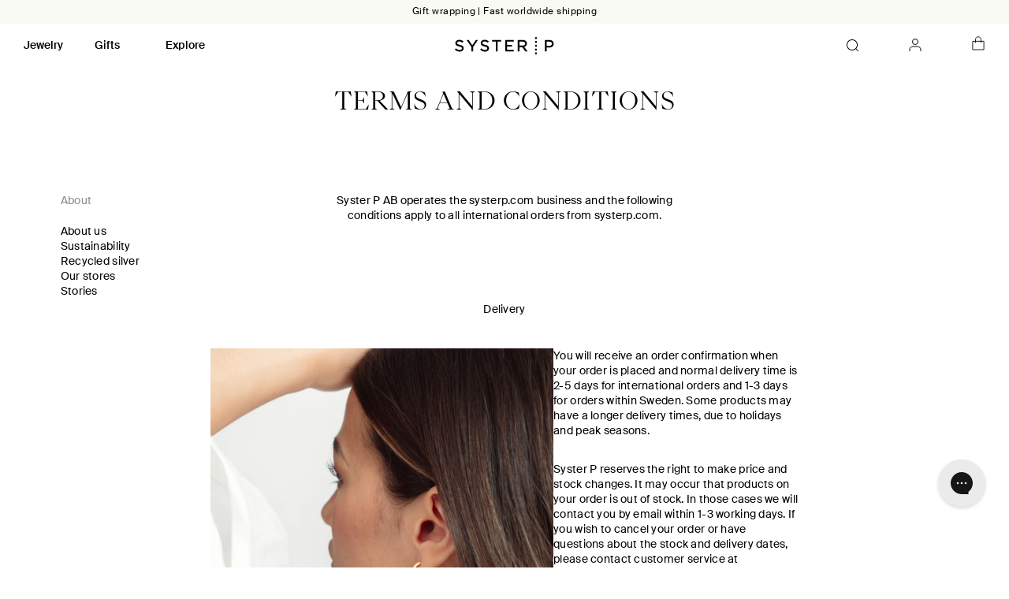

--- FILE ---
content_type: text/html; charset=utf-8
request_url: https://systerp.com/en-gl/pages/terms-and-conditions
body_size: 60543
content:
<!doctype html>
<html class="no-js" lang="en">
  <head>
    

<script>
  // Used to pass the isB2B variable to the frontend, to block GTM/GA scripts
  window.isB2B = false;

  // Used to pass the isB2B variable to Google Tag Manager, to block FB & TikTok pixels
  window.dataLayer = window.dataLayer || [];
  dataLayer.push({ isB2B: window.isB2B });
</script>


    <meta charset="utf-8">
    <meta http-equiv="X-UA-Compatible" content="IE=edge">
    <meta name="viewport" content="width=device-width,initial-scale=1,maximum-scale=5">
    <link rel="canonical" href="https://systerp.com/en-gl/pages/terms-and-conditions">

    <link
      rel="apple-touch-icon"
      sizes="180x180"
      href="//systerp.com/cdn/shop/t/253/assets/apple-touch-icon.png?v=90198161249269794641769083546"
    >
    <link
      rel="icon"
      type="image/png"
      sizes="32x32"
      href="//systerp.com/cdn/shop/t/253/assets/favicon-32x32.png?v=105526833325803975961769083632"
    >
    <link
      rel="icon"
      type="image/png"
      sizes="16x16"
      href="//systerp.com/cdn/shop/t/253/assets/favicon-16x16.png?v=135235019770788353621769083631"
    >
    <link rel="manifest" href="//systerp.com/cdn/shop/t/253/assets/site.webmanifest?v=35029222618339941851769083741">
    <meta name="theme-color" content="#ffffff">

    <title>
      Terms and conditions

        &ndash; Syster P</title>

    
      <meta name="description" content="Syster P AB operates the systerp.com business and the following conditions apply to all international orders from systerp.com.">
    

    <script>window.performance && window.performance.mark && window.performance.mark('shopify.content_for_header.start');</script><meta name="google-site-verification" content="7zF9nvIEcqtH4N53c_1mQoCBWebUi611y6POv7qOEn4">
<meta id="shopify-digital-wallet" name="shopify-digital-wallet" content="/55833591883/digital_wallets/dialog">
<meta name="shopify-checkout-api-token" content="1e20c9daf27c64d9b09ce5a5f9ff336e">
<meta id="in-context-paypal-metadata" data-shop-id="55833591883" data-venmo-supported="false" data-environment="production" data-locale="en_US" data-paypal-v4="true" data-currency="EUR">
<link rel="alternate" hreflang="x-default" href="https://systerp.com/pages/terms-and-conditions">
<link rel="alternate" hreflang="en-AD" href="https://systerp.com/en-eu/pages/terms-and-conditions">
<link rel="alternate" hreflang="en-BA" href="https://systerp.com/en-eu/pages/terms-and-conditions">
<link rel="alternate" hreflang="en-BE" href="https://systerp.com/en-eu/pages/terms-and-conditions">
<link rel="alternate" hreflang="en-BG" href="https://systerp.com/en-eu/pages/terms-and-conditions">
<link rel="alternate" hreflang="en-BY" href="https://systerp.com/en-eu/pages/terms-and-conditions">
<link rel="alternate" hreflang="en-CY" href="https://systerp.com/en-eu/pages/terms-and-conditions">
<link rel="alternate" hreflang="en-CZ" href="https://systerp.com/en-eu/pages/terms-and-conditions">
<link rel="alternate" hreflang="en-EE" href="https://systerp.com/en-eu/pages/terms-and-conditions">
<link rel="alternate" hreflang="en-ES" href="https://systerp.com/en-eu/pages/terms-and-conditions">
<link rel="alternate" hreflang="en-FI" href="https://systerp.com/en-eu/pages/terms-and-conditions">
<link rel="alternate" hreflang="en-FO" href="https://systerp.com/en-eu/pages/terms-and-conditions">
<link rel="alternate" hreflang="en-FR" href="https://systerp.com/en-eu/pages/terms-and-conditions">
<link rel="alternate" hreflang="en-GI" href="https://systerp.com/en-eu/pages/terms-and-conditions">
<link rel="alternate" hreflang="en-GR" href="https://systerp.com/en-eu/pages/terms-and-conditions">
<link rel="alternate" hreflang="en-HR" href="https://systerp.com/en-eu/pages/terms-and-conditions">
<link rel="alternate" hreflang="en-HU" href="https://systerp.com/en-eu/pages/terms-and-conditions">
<link rel="alternate" hreflang="en-IE" href="https://systerp.com/en-eu/pages/terms-and-conditions">
<link rel="alternate" hreflang="en-IS" href="https://systerp.com/en-eu/pages/terms-and-conditions">
<link rel="alternate" hreflang="en-IT" href="https://systerp.com/en-eu/pages/terms-and-conditions">
<link rel="alternate" hreflang="en-LI" href="https://systerp.com/en-eu/pages/terms-and-conditions">
<link rel="alternate" hreflang="en-LT" href="https://systerp.com/en-eu/pages/terms-and-conditions">
<link rel="alternate" hreflang="en-LU" href="https://systerp.com/en-eu/pages/terms-and-conditions">
<link rel="alternate" hreflang="en-LV" href="https://systerp.com/en-eu/pages/terms-and-conditions">
<link rel="alternate" hreflang="en-MC" href="https://systerp.com/en-eu/pages/terms-and-conditions">
<link rel="alternate" hreflang="en-MT" href="https://systerp.com/en-eu/pages/terms-and-conditions">
<link rel="alternate" hreflang="en-NL" href="https://systerp.com/en-eu/pages/terms-and-conditions">
<link rel="alternate" hreflang="en-PL" href="https://systerp.com/en-eu/pages/terms-and-conditions">
<link rel="alternate" hreflang="en-PT" href="https://systerp.com/en-eu/pages/terms-and-conditions">
<link rel="alternate" hreflang="en-RO" href="https://systerp.com/en-eu/pages/terms-and-conditions">
<link rel="alternate" hreflang="en-SI" href="https://systerp.com/en-eu/pages/terms-and-conditions">
<link rel="alternate" hreflang="en-SK" href="https://systerp.com/en-eu/pages/terms-and-conditions">
<link rel="alternate" hreflang="en-SM" href="https://systerp.com/en-eu/pages/terms-and-conditions">
<link rel="alternate" hreflang="de-AT" href="https://systerp.com/de-de/pages/terms-and-conditions">
<link rel="alternate" hreflang="en-AT" href="https://systerp.com/en-de/pages/terms-and-conditions">
<link rel="alternate" hreflang="de-DE" href="https://systerp.com/de-de/pages/terms-and-conditions">
<link rel="alternate" hreflang="en-DE" href="https://systerp.com/en-de/pages/terms-and-conditions">
<link rel="alternate" hreflang="no-NO" href="https://systerp.com/no-no/pages/terms-and-conditions">
<link rel="alternate" hreflang="en-NO" href="https://systerp.com/en-no/pages/terms-and-conditions">
<link rel="alternate" hreflang="en-AE" href="https://systerp.com/en-gl/pages/terms-and-conditions">
<link rel="alternate" hreflang="en-AU" href="https://systerp.com/en-gl/pages/terms-and-conditions">
<link rel="alternate" hreflang="en-AX" href="https://systerp.com/en-gl/pages/terms-and-conditions">
<link rel="alternate" hreflang="en-HK" href="https://systerp.com/en-gl/pages/terms-and-conditions">
<link rel="alternate" hreflang="en-IL" href="https://systerp.com/en-gl/pages/terms-and-conditions">
<link rel="alternate" hreflang="en-JO" href="https://systerp.com/en-gl/pages/terms-and-conditions">
<link rel="alternate" hreflang="en-JP" href="https://systerp.com/en-gl/pages/terms-and-conditions">
<link rel="alternate" hreflang="en-KR" href="https://systerp.com/en-gl/pages/terms-and-conditions">
<link rel="alternate" hreflang="en-LB" href="https://systerp.com/en-gl/pages/terms-and-conditions">
<link rel="alternate" hreflang="en-MY" href="https://systerp.com/en-gl/pages/terms-and-conditions">
<link rel="alternate" hreflang="en-NZ" href="https://systerp.com/en-gl/pages/terms-and-conditions">
<link rel="alternate" hreflang="en-QA" href="https://systerp.com/en-gl/pages/terms-and-conditions">
<link rel="alternate" hreflang="en-SA" href="https://systerp.com/en-gl/pages/terms-and-conditions">
<link rel="alternate" hreflang="en-SG" href="https://systerp.com/en-gl/pages/terms-and-conditions">
<link rel="alternate" hreflang="en-TH" href="https://systerp.com/en-gl/pages/terms-and-conditions">
<link rel="alternate" hreflang="en-TR" href="https://systerp.com/en-gl/pages/terms-and-conditions">
<link rel="alternate" hreflang="en-TW" href="https://systerp.com/en-gl/pages/terms-and-conditions">
<link rel="alternate" hreflang="en-XK" href="https://systerp.com/en-gl/pages/terms-and-conditions">
<link rel="alternate" hreflang="en-DK" href="https://systerp.com/en-dk/pages/terms-and-conditions">
<link rel="alternate" hreflang="en-CA" href="https://systerp.com/en-us/pages/terms-and-conditions">
<link rel="alternate" hreflang="en-US" href="https://systerp.com/en-us/pages/terms-and-conditions">
<link rel="alternate" hreflang="sv-SE" href="https://systerp.com/pages/terms-and-conditions">
<link rel="alternate" hreflang="en-SE" href="https://systerp.com/en/pages/terms-and-conditions">
<script async="async" src="/checkouts/internal/preloads.js?locale=en-AX"></script>
<link rel="preconnect" href="https://shop.app" crossorigin="anonymous">
<script async="async" src="https://shop.app/checkouts/internal/preloads.js?locale=en-AX&shop_id=55833591883" crossorigin="anonymous"></script>
<script id="apple-pay-shop-capabilities" type="application/json">{"shopId":55833591883,"countryCode":"SE","currencyCode":"EUR","merchantCapabilities":["supports3DS"],"merchantId":"gid:\/\/shopify\/Shop\/55833591883","merchantName":"Syster P","requiredBillingContactFields":["postalAddress","email","phone"],"requiredShippingContactFields":["postalAddress","email","phone"],"shippingType":"shipping","supportedNetworks":["visa","maestro","masterCard","amex"],"total":{"type":"pending","label":"Syster P","amount":"1.00"},"shopifyPaymentsEnabled":true,"supportsSubscriptions":true}</script>
<script id="shopify-features" type="application/json">{"accessToken":"1e20c9daf27c64d9b09ce5a5f9ff336e","betas":["rich-media-storefront-analytics"],"domain":"systerp.com","predictiveSearch":true,"shopId":55833591883,"locale":"en"}</script>
<script>var Shopify = Shopify || {};
Shopify.shop = "systerp.myshopify.com";
Shopify.locale = "en";
Shopify.currency = {"active":"EUR","rate":"0.09629769"};
Shopify.country = "AX";
Shopify.theme = {"name":"P V. 2.8.2 | Valentine - structured data","id":189318529406,"schema_name":"Syster P","schema_version":"1.0.0","theme_store_id":null,"role":"main"};
Shopify.theme.handle = "null";
Shopify.theme.style = {"id":null,"handle":null};
Shopify.cdnHost = "systerp.com/cdn";
Shopify.routes = Shopify.routes || {};
Shopify.routes.root = "/en-gl/";</script>
<script type="module">!function(o){(o.Shopify=o.Shopify||{}).modules=!0}(window);</script>
<script>!function(o){function n(){var o=[];function n(){o.push(Array.prototype.slice.apply(arguments))}return n.q=o,n}var t=o.Shopify=o.Shopify||{};t.loadFeatures=n(),t.autoloadFeatures=n()}(window);</script>
<script>
  window.ShopifyPay = window.ShopifyPay || {};
  window.ShopifyPay.apiHost = "shop.app\/pay";
  window.ShopifyPay.redirectState = null;
</script>
<script id="shop-js-analytics" type="application/json">{"pageType":"page"}</script>
<script defer="defer" async type="module" src="//systerp.com/cdn/shopifycloud/shop-js/modules/v2/client.init-shop-cart-sync_BT-GjEfc.en.esm.js"></script>
<script defer="defer" async type="module" src="//systerp.com/cdn/shopifycloud/shop-js/modules/v2/chunk.common_D58fp_Oc.esm.js"></script>
<script defer="defer" async type="module" src="//systerp.com/cdn/shopifycloud/shop-js/modules/v2/chunk.modal_xMitdFEc.esm.js"></script>
<script type="module">
  await import("//systerp.com/cdn/shopifycloud/shop-js/modules/v2/client.init-shop-cart-sync_BT-GjEfc.en.esm.js");
await import("//systerp.com/cdn/shopifycloud/shop-js/modules/v2/chunk.common_D58fp_Oc.esm.js");
await import("//systerp.com/cdn/shopifycloud/shop-js/modules/v2/chunk.modal_xMitdFEc.esm.js");

  window.Shopify.SignInWithShop?.initShopCartSync?.({"fedCMEnabled":true,"windoidEnabled":true});

</script>
<script>
  window.Shopify = window.Shopify || {};
  if (!window.Shopify.featureAssets) window.Shopify.featureAssets = {};
  window.Shopify.featureAssets['shop-js'] = {"shop-cart-sync":["modules/v2/client.shop-cart-sync_DZOKe7Ll.en.esm.js","modules/v2/chunk.common_D58fp_Oc.esm.js","modules/v2/chunk.modal_xMitdFEc.esm.js"],"init-fed-cm":["modules/v2/client.init-fed-cm_B6oLuCjv.en.esm.js","modules/v2/chunk.common_D58fp_Oc.esm.js","modules/v2/chunk.modal_xMitdFEc.esm.js"],"shop-cash-offers":["modules/v2/client.shop-cash-offers_D2sdYoxE.en.esm.js","modules/v2/chunk.common_D58fp_Oc.esm.js","modules/v2/chunk.modal_xMitdFEc.esm.js"],"shop-login-button":["modules/v2/client.shop-login-button_QeVjl5Y3.en.esm.js","modules/v2/chunk.common_D58fp_Oc.esm.js","modules/v2/chunk.modal_xMitdFEc.esm.js"],"pay-button":["modules/v2/client.pay-button_DXTOsIq6.en.esm.js","modules/v2/chunk.common_D58fp_Oc.esm.js","modules/v2/chunk.modal_xMitdFEc.esm.js"],"shop-button":["modules/v2/client.shop-button_DQZHx9pm.en.esm.js","modules/v2/chunk.common_D58fp_Oc.esm.js","modules/v2/chunk.modal_xMitdFEc.esm.js"],"avatar":["modules/v2/client.avatar_BTnouDA3.en.esm.js"],"init-windoid":["modules/v2/client.init-windoid_CR1B-cfM.en.esm.js","modules/v2/chunk.common_D58fp_Oc.esm.js","modules/v2/chunk.modal_xMitdFEc.esm.js"],"init-shop-for-new-customer-accounts":["modules/v2/client.init-shop-for-new-customer-accounts_C_vY_xzh.en.esm.js","modules/v2/client.shop-login-button_QeVjl5Y3.en.esm.js","modules/v2/chunk.common_D58fp_Oc.esm.js","modules/v2/chunk.modal_xMitdFEc.esm.js"],"init-shop-email-lookup-coordinator":["modules/v2/client.init-shop-email-lookup-coordinator_BI7n9ZSv.en.esm.js","modules/v2/chunk.common_D58fp_Oc.esm.js","modules/v2/chunk.modal_xMitdFEc.esm.js"],"init-shop-cart-sync":["modules/v2/client.init-shop-cart-sync_BT-GjEfc.en.esm.js","modules/v2/chunk.common_D58fp_Oc.esm.js","modules/v2/chunk.modal_xMitdFEc.esm.js"],"shop-toast-manager":["modules/v2/client.shop-toast-manager_DiYdP3xc.en.esm.js","modules/v2/chunk.common_D58fp_Oc.esm.js","modules/v2/chunk.modal_xMitdFEc.esm.js"],"init-customer-accounts":["modules/v2/client.init-customer-accounts_D9ZNqS-Q.en.esm.js","modules/v2/client.shop-login-button_QeVjl5Y3.en.esm.js","modules/v2/chunk.common_D58fp_Oc.esm.js","modules/v2/chunk.modal_xMitdFEc.esm.js"],"init-customer-accounts-sign-up":["modules/v2/client.init-customer-accounts-sign-up_iGw4briv.en.esm.js","modules/v2/client.shop-login-button_QeVjl5Y3.en.esm.js","modules/v2/chunk.common_D58fp_Oc.esm.js","modules/v2/chunk.modal_xMitdFEc.esm.js"],"shop-follow-button":["modules/v2/client.shop-follow-button_CqMgW2wH.en.esm.js","modules/v2/chunk.common_D58fp_Oc.esm.js","modules/v2/chunk.modal_xMitdFEc.esm.js"],"checkout-modal":["modules/v2/client.checkout-modal_xHeaAweL.en.esm.js","modules/v2/chunk.common_D58fp_Oc.esm.js","modules/v2/chunk.modal_xMitdFEc.esm.js"],"shop-login":["modules/v2/client.shop-login_D91U-Q7h.en.esm.js","modules/v2/chunk.common_D58fp_Oc.esm.js","modules/v2/chunk.modal_xMitdFEc.esm.js"],"lead-capture":["modules/v2/client.lead-capture_BJmE1dJe.en.esm.js","modules/v2/chunk.common_D58fp_Oc.esm.js","modules/v2/chunk.modal_xMitdFEc.esm.js"],"payment-terms":["modules/v2/client.payment-terms_Ci9AEqFq.en.esm.js","modules/v2/chunk.common_D58fp_Oc.esm.js","modules/v2/chunk.modal_xMitdFEc.esm.js"]};
</script>
<script>(function() {
  var isLoaded = false;
  function asyncLoad() {
    if (isLoaded) return;
    isLoaded = true;
    var urls = ["https:\/\/config.gorgias.chat\/bundle-loader\/01HSZD2XMGVCKADQKTBBJ35RN5?source=shopify1click\u0026shop=systerp.myshopify.com","\/\/staticw2.yotpo.com\/GZ2qqsaZT7unbED5p68pykptYq9wWMEA2oKb9Yvc\/widget.js?shop=systerp.myshopify.com","https:\/\/cdn.9gtb.com\/loader.js?g_cvt_id=35003c19-f3f2-4db3-9360-744c51e1c2a5\u0026shop=systerp.myshopify.com"];
    for (var i = 0; i < urls.length; i++) {
      var s = document.createElement('script');
      s.type = 'text/javascript';
      s.async = true;
      s.src = urls[i];
      var x = document.getElementsByTagName('script')[0];
      x.parentNode.insertBefore(s, x);
    }
  };
  if(window.attachEvent) {
    window.attachEvent('onload', asyncLoad);
  } else {
    window.addEventListener('load', asyncLoad, false);
  }
})();</script>
<script id="__st">var __st={"a":55833591883,"offset":3600,"reqid":"75ccf265-0bb1-4335-9949-2c0f860ac8ea-1769103675","pageurl":"systerp.com\/en-gl\/pages\/terms-and-conditions","s":"pages-90556170315","u":"8e9a3c4855d3","p":"page","rtyp":"page","rid":90556170315};</script>
<script>window.ShopifyPaypalV4VisibilityTracking = true;</script>
<script id="captcha-bootstrap">!function(){'use strict';const t='contact',e='account',n='new_comment',o=[[t,t],['blogs',n],['comments',n],[t,'customer']],c=[[e,'customer_login'],[e,'guest_login'],[e,'recover_customer_password'],[e,'create_customer']],r=t=>t.map((([t,e])=>`form[action*='/${t}']:not([data-nocaptcha='true']) input[name='form_type'][value='${e}']`)).join(','),a=t=>()=>t?[...document.querySelectorAll(t)].map((t=>t.form)):[];function s(){const t=[...o],e=r(t);return a(e)}const i='password',u='form_key',d=['recaptcha-v3-token','g-recaptcha-response','h-captcha-response',i],f=()=>{try{return window.sessionStorage}catch{return}},m='__shopify_v',_=t=>t.elements[u];function p(t,e,n=!1){try{const o=window.sessionStorage,c=JSON.parse(o.getItem(e)),{data:r}=function(t){const{data:e,action:n}=t;return t[m]||n?{data:e,action:n}:{data:t,action:n}}(c);for(const[e,n]of Object.entries(r))t.elements[e]&&(t.elements[e].value=n);n&&o.removeItem(e)}catch(o){console.error('form repopulation failed',{error:o})}}const l='form_type',E='cptcha';function T(t){t.dataset[E]=!0}const w=window,h=w.document,L='Shopify',v='ce_forms',y='captcha';let A=!1;((t,e)=>{const n=(g='f06e6c50-85a8-45c8-87d0-21a2b65856fe',I='https://cdn.shopify.com/shopifycloud/storefront-forms-hcaptcha/ce_storefront_forms_captcha_hcaptcha.v1.5.2.iife.js',D={infoText:'Protected by hCaptcha',privacyText:'Privacy',termsText:'Terms'},(t,e,n)=>{const o=w[L][v],c=o.bindForm;if(c)return c(t,g,e,D).then(n);var r;o.q.push([[t,g,e,D],n]),r=I,A||(h.body.append(Object.assign(h.createElement('script'),{id:'captcha-provider',async:!0,src:r})),A=!0)});var g,I,D;w[L]=w[L]||{},w[L][v]=w[L][v]||{},w[L][v].q=[],w[L][y]=w[L][y]||{},w[L][y].protect=function(t,e){n(t,void 0,e),T(t)},Object.freeze(w[L][y]),function(t,e,n,w,h,L){const[v,y,A,g]=function(t,e,n){const i=e?o:[],u=t?c:[],d=[...i,...u],f=r(d),m=r(i),_=r(d.filter((([t,e])=>n.includes(e))));return[a(f),a(m),a(_),s()]}(w,h,L),I=t=>{const e=t.target;return e instanceof HTMLFormElement?e:e&&e.form},D=t=>v().includes(t);t.addEventListener('submit',(t=>{const e=I(t);if(!e)return;const n=D(e)&&!e.dataset.hcaptchaBound&&!e.dataset.recaptchaBound,o=_(e),c=g().includes(e)&&(!o||!o.value);(n||c)&&t.preventDefault(),c&&!n&&(function(t){try{if(!f())return;!function(t){const e=f();if(!e)return;const n=_(t);if(!n)return;const o=n.value;o&&e.removeItem(o)}(t);const e=Array.from(Array(32),(()=>Math.random().toString(36)[2])).join('');!function(t,e){_(t)||t.append(Object.assign(document.createElement('input'),{type:'hidden',name:u})),t.elements[u].value=e}(t,e),function(t,e){const n=f();if(!n)return;const o=[...t.querySelectorAll(`input[type='${i}']`)].map((({name:t})=>t)),c=[...d,...o],r={};for(const[a,s]of new FormData(t).entries())c.includes(a)||(r[a]=s);n.setItem(e,JSON.stringify({[m]:1,action:t.action,data:r}))}(t,e)}catch(e){console.error('failed to persist form',e)}}(e),e.submit())}));const S=(t,e)=>{t&&!t.dataset[E]&&(n(t,e.some((e=>e===t))),T(t))};for(const o of['focusin','change'])t.addEventListener(o,(t=>{const e=I(t);D(e)&&S(e,y())}));const B=e.get('form_key'),M=e.get(l),P=B&&M;t.addEventListener('DOMContentLoaded',(()=>{const t=y();if(P)for(const e of t)e.elements[l].value===M&&p(e,B);[...new Set([...A(),...v().filter((t=>'true'===t.dataset.shopifyCaptcha))])].forEach((e=>S(e,t)))}))}(h,new URLSearchParams(w.location.search),n,t,e,['guest_login'])})(!0,!0)}();</script>
<script integrity="sha256-4kQ18oKyAcykRKYeNunJcIwy7WH5gtpwJnB7kiuLZ1E=" data-source-attribution="shopify.loadfeatures" defer="defer" src="//systerp.com/cdn/shopifycloud/storefront/assets/storefront/load_feature-a0a9edcb.js" crossorigin="anonymous"></script>
<script crossorigin="anonymous" defer="defer" src="//systerp.com/cdn/shopifycloud/storefront/assets/shopify_pay/storefront-65b4c6d7.js?v=20250812"></script>
<script data-source-attribution="shopify.dynamic_checkout.dynamic.init">var Shopify=Shopify||{};Shopify.PaymentButton=Shopify.PaymentButton||{isStorefrontPortableWallets:!0,init:function(){window.Shopify.PaymentButton.init=function(){};var t=document.createElement("script");t.src="https://systerp.com/cdn/shopifycloud/portable-wallets/latest/portable-wallets.en.js",t.type="module",document.head.appendChild(t)}};
</script>
<script data-source-attribution="shopify.dynamic_checkout.buyer_consent">
  function portableWalletsHideBuyerConsent(e){var t=document.getElementById("shopify-buyer-consent"),n=document.getElementById("shopify-subscription-policy-button");t&&n&&(t.classList.add("hidden"),t.setAttribute("aria-hidden","true"),n.removeEventListener("click",e))}function portableWalletsShowBuyerConsent(e){var t=document.getElementById("shopify-buyer-consent"),n=document.getElementById("shopify-subscription-policy-button");t&&n&&(t.classList.remove("hidden"),t.removeAttribute("aria-hidden"),n.addEventListener("click",e))}window.Shopify?.PaymentButton&&(window.Shopify.PaymentButton.hideBuyerConsent=portableWalletsHideBuyerConsent,window.Shopify.PaymentButton.showBuyerConsent=portableWalletsShowBuyerConsent);
</script>
<script data-source-attribution="shopify.dynamic_checkout.cart.bootstrap">document.addEventListener("DOMContentLoaded",(function(){function t(){return document.querySelector("shopify-accelerated-checkout-cart, shopify-accelerated-checkout")}if(t())Shopify.PaymentButton.init();else{new MutationObserver((function(e,n){t()&&(Shopify.PaymentButton.init(),n.disconnect())})).observe(document.body,{childList:!0,subtree:!0})}}));
</script>
<script id='scb4127' type='text/javascript' async='' src='https://systerp.com/cdn/shopifycloud/privacy-banner/storefront-banner.js'></script><link id="shopify-accelerated-checkout-styles" rel="stylesheet" media="screen" href="https://systerp.com/cdn/shopifycloud/portable-wallets/latest/accelerated-checkout-backwards-compat.css" crossorigin="anonymous">
<style id="shopify-accelerated-checkout-cart">
        #shopify-buyer-consent {
  margin-top: 1em;
  display: inline-block;
  width: 100%;
}

#shopify-buyer-consent.hidden {
  display: none;
}

#shopify-subscription-policy-button {
  background: none;
  border: none;
  padding: 0;
  text-decoration: underline;
  font-size: inherit;
  cursor: pointer;
}

#shopify-subscription-policy-button::before {
  box-shadow: none;
}

      </style>

<script>window.performance && window.performance.mark && window.performance.mark('shopify.content_for_header.end');</script>

    

<meta property="og:site_name" content="Syster P">
<meta property="og:url" content="https://systerp.com/en-gl/pages/terms-and-conditions">
<meta property="og:title" content="Terms and conditions">
<meta property="og:type" content="website">
<meta property="og:description" content="Syster P AB operates the systerp.com business and the following conditions apply to all international orders from systerp.com."><meta property="og:image" content="http://systerp.com/cdn/shop/files/Syster_P_3608e8ce-6ee4-442d-8884-73007d553a34.jpg?v=1740648917">
  <meta property="og:image:secure_url" content="https://systerp.com/cdn/shop/files/Syster_P_3608e8ce-6ee4-442d-8884-73007d553a34.jpg?v=1740648917">
  <meta property="og:image:width" content="3000">
  <meta property="og:image:height" content="3589"><meta name="twitter:card" content="summary_large_image">
<meta name="twitter:title" content="Terms and conditions">
<meta name="twitter:description" content="Syster P AB operates the systerp.com business and the following conditions apply to all international orders from systerp.com.">


    <link href="//systerp.com/cdn/shop/t/253/assets/SuisseIntl-Regular-WebS.woff2?v=54268344130039410541769083919" as="font" format="woff2" crossorigin="anonymous" rel="preload">
    <link href="//systerp.com/cdn/shop/t/253/assets/SuisseIntl-Medium-WebS.woff2?v=6068205844424255131769083917" as="font" format="woff2" crossorigin="anonymous" rel="preload">
    <link href="//systerp.com/cdn/shop/t/253/assets/PPEiko-Regular.woff2?v=69253529650297513821769083693" as="font" format="woff2" crossorigin="anonymous" rel="preload">
    <link href="//systerp.com/cdn/shop/t/253/assets/PPEiko-RegularItalic.woff2?v=45949466733711268131769083696" as="font" format="woff2" crossorigin="anonymous" rel="preload">

    <style type="text/css">
      :root {
        --header-top: 0px;
        --header-height: 56px;
      }
    </style>
    <script src="//systerp.com/cdn/shop/t/253/assets/global.js?v=118928499782203290601769083633" defer></script>

    <style type="text/css">
  @font-face {
    font-family: 'Suisse Intl';
    src: url(//systerp.com/cdn/shop/t/253/assets/SuisseIntl-Regular-WebS.woff2?v=54268344130039410541769083919) format('woff2'),
      url(//systerp.com/cdn/shop/t/253/assets/SuisseIntl-Regular-WebS.woff?v=159950451209265869131769083918) format('woff');
    font-weight: normal;
    font-style: normal;
    font-display: swap;
  }

  @font-face {
    font-family: 'Suisse Intl';
    src: url(//systerp.com/cdn/shop/t/253/assets/SuisseIntl-Medium-WebS.woff2?v=6068205844424255131769083917) format('woff2'),
      url(//systerp.com/cdn/shop/t/253/assets/SuisseIntl-Medium-WebS.woff?v=57246281477107136491769083916) format('woff');
    font-weight: 500;
    font-style: normal;
    font-display: swap;
  }

  @font-face {
    font-family: 'PP Eiko';
    src: url(//systerp.com/cdn/shop/t/253/assets/PPEiko-Regular.woff2?v=69253529650297513821769083693) format('woff2'),
      url(//systerp.com/cdn/shop/t/253/assets/PPEiko-Regular.woff?v=156284289952183244721769083692) format('woff');
    font-weight: normal;
    font-style: normal;
    font-display: swap;
  }

  @font-face {
    font-family: 'PP Eiko';
    src: url(//systerp.com/cdn/shop/t/253/assets/PPEiko-RegularItalic.woff2?v=45949466733711268131769083696) format('woff2'),
      url(//systerp.com/cdn/shop/t/253/assets/PPEiko-RegularItalic.woff?v=152061926599356692391769083695) format('woff');
    font-weight: normal;
    font-style: italic;
    font-display: swap;
  }
</style>

    <link href="//systerp.com/cdn/shop/t/253/assets/base.css?v=78759029818500698271769083548" rel="stylesheet" type="text/css" media="all" />
    <link href="//systerp.com/cdn/shop/t/253/assets/app.css?v=74845208946553917551769084544" rel="stylesheet" type="text/css" media="all" />

    <script>
      document.documentElement.className = document.documentElement.className.replace('no-js', 'js');
      if (Shopify.designMode) {
        document.documentElement.classList.add('shopify-design-mode');
      }
    </script>

    <script src="https://a.klaviyo.com/media/js/onsite/onsite.js"></script>
    <script>
      var klaviyo = klaviyo || [];
      klaviyo.init({
        account: 'UR4tAQ',
        platform: 'shopify',
        collection_urls: ["/collections/"]

      });
      klaviyo.enable('backinstock', {
        trigger: {
          product_page_text: 'Notify Me When Available',
          product_page_class: 'btn',
          product_page_text_align: 'center',
          product_page_margin: '0px',
          replace_anchor: false,
          collection_page_class: 'btn',
          collection_page_text_align: 'center',
          product_page_margin: '0px',
          collection_page_text: 'Notify Me When Available',
        },
        modal: {
          headline: '{product_name}',
          body_content: 'Register to receive a notification when this item comes back in stock.',
          email_field_label: 'Email',
          button_label: 'Notify me',
          subscription_success_label: 'You&#39;re in! We&#39;ll let you know when it&#39;s back.',
          footer_content: '',
          drop_background_color: '#000',
          background_color: '#fff',
          text_color: '#222',
          font_weight: '500',
          button_text_color: '#fff',
          button_background_color: '#000',
          close_button_color: '#000',
          error_background_color: '#fcd6d7',
          error_text_color: '#C72E2F',
          success_background_color: '#fff',
          success_text_color: '#222',
        },
      });
    </script>
    <script>
  // Store the last consent state to avoid redundant updates
  let lastConsentState = null;

  // Function to handle consent updates
  const handleConsentUpdate = (consent) => {
    // Avoid redundant updates
    if (JSON.stringify(consent) === JSON.stringify(lastConsentState)) {
      return;
    }

    // Map true/false to 'yes'/'denied'
    const normalizedConsent = {
      marketing: consent.marketing ? 'yes' : 'denied',
      analytics: consent.analytics ? 'yes' : 'denied',
      preferences: consent.preferences ? 'yes' : 'denied',
    };

    // Update Google Consent Mode based on Shopify consent
    const updatedConsent = {
      ad_storage: normalizedConsent.marketing === 'yes' ? 'granted' : 'denied',
      analytics_storage: normalizedConsent.analytics === 'yes' ? 'granted' : 'denied',
      ad_user_data: normalizedConsent.marketing === 'yes' ? 'granted' : 'denied',
      ad_personalization: normalizedConsent.marketing === 'yes' ? 'granted' : 'denied',
      functionality_storage: 'granted',
      security_storage: 'granted',
    };

    // Send the updated consent state to Shopify's analytics API
    Shopify.analytics.publish('consent_update', updatedConsent);

    // Update the last consent state
    lastConsentState = consent;
  };

  // Function to initialize consent tracking
  const initializeConsentTracking = () => {
    // Retrieve the current visitor consent state
    const consent = window.Shopify.customerPrivacy.currentVisitorConsent();
    if (consent) {
      handleConsentUpdate(consent);
    } else {
      console.warn('No consent state available from currentVisitorConsent');
    }
  };

  // Listen for consent updates via the visitorConsentCollected event
  document.addEventListener('visitorConsentCollected', (event) => {
    // Extract only the relevant fields from the consent object
    const filteredConsent = {
      marketing: event.detail.marketingAllowed || false,
      analytics: event.detail.analyticsAllowed || false,
      preferences: event.detail.preferencesAllowed || false,
    };

    // Pass the full consent object to the handler for processing
    handleConsentUpdate(filteredConsent);
  });

  // Load Shopify's Consent Tracking API
  window.Shopify.loadFeatures(
    [
      {
        name: 'consent-tracking-api',
        version: '0.1',
      },
    ],
    (error) => {
      if (error) {
        console.error('Error loading Shopify Consent Tracking API:', error);
        return;
      }
      initializeConsentTracking();
    }
  );
</script>

  <!-- BEGIN app block: shopify://apps/klaviyo-email-marketing-sms/blocks/klaviyo-onsite-embed/2632fe16-c075-4321-a88b-50b567f42507 -->












  <script async src="https://static.klaviyo.com/onsite/js/UR4tAQ/klaviyo.js?company_id=UR4tAQ"></script>
  <script>!function(){if(!window.klaviyo){window._klOnsite=window._klOnsite||[];try{window.klaviyo=new Proxy({},{get:function(n,i){return"push"===i?function(){var n;(n=window._klOnsite).push.apply(n,arguments)}:function(){for(var n=arguments.length,o=new Array(n),w=0;w<n;w++)o[w]=arguments[w];var t="function"==typeof o[o.length-1]?o.pop():void 0,e=new Promise((function(n){window._klOnsite.push([i].concat(o,[function(i){t&&t(i),n(i)}]))}));return e}}})}catch(n){window.klaviyo=window.klaviyo||[],window.klaviyo.push=function(){var n;(n=window._klOnsite).push.apply(n,arguments)}}}}();</script>

  




  <script>
    window.klaviyoReviewsProductDesignMode = false
  </script>







<!-- END app block --><!-- BEGIN app block: shopify://apps/yotpo-product-reviews/blocks/settings/eb7dfd7d-db44-4334-bc49-c893b51b36cf -->


  <script type="text/javascript" src="https://cdn-widgetsrepository.yotpo.com/v1/loader/GZ2qqsaZT7unbED5p68pykptYq9wWMEA2oKb9Yvc?languageCode=en" async></script>



  
<!-- END app block --><!-- BEGIN app block: shopify://apps/klevu-ai-search-filter/blocks/global-configuration/3fd783f0-6a26-4856-8c5b-59083a014991 -->




    <script>
        if (typeof klevu_lang === "undefined") {
            var klevu_lang = "en";
        }
    </script>
    
        <script src="https://js.klevu.com/core/v2/klevu.js" defer></script>
    

    <!-- BEGIN app snippet: metadata --><script>
    
</script>
<!-- END app snippet -->
    <!-- BEGIN app snippet: init-klevu-settings -->
<script>
    if (typeof klevuSettings === "undefined") {
        var klevuSettings = {};
    }

    (() => {
        let klevuSettingsMerge = function(target, overrides) {
            switch (true) {
                case typeof target !== typeof overrides:
                    return target;

                case Array.isArray(target):
                    return target.concat(overrides);

                case typeof target === "object":
                    Object.keys(overrides).forEach(function (overrideKey) {
                        switch (true) {
                            case typeof target[overrideKey] === "undefined":
                            case typeof target[overrideKey] !== typeof overrides[overrideKey]:
                            case typeof target[overrideKey] !== "object":
                                target[overrideKey] = overrides[overrideKey];
                                break;

                            default:
                                target[overrideKey] = klevuSettingsMerge(target[overrideKey], overrides[overrideKey]);
                                break;
                        }
                    });
                    return target;

                default:
                    throw new Error("Invalid target or overrides type");
            }
        };

        let defaultKlevuSettings = {
            global: {
                apiKey: "klevu-172855269237017632"
            },
            search: {
                minChars: 0,
                searchBoxSelector: "input[name=q]"
            },
            url: {
                search: "https://eucs34v2.ksearchnet.com/cs/v2/search",
                landing: "/en-gl/search"
            },
            powerUp: {}
        };
        

        

        let documentClickPreventSelectors = [];
        if (document.querySelector('.modal-overlay')) {
            documentClickPreventSelectors.push('.modal-overlay');
        }
        if (document.querySelector('.modal__toggle-open')) {
            documentClickPreventSelectors.push('.modal__toggle-open');
        }
        if (documentClickPreventSelectors.length > 0) {
            defaultKlevuSettings.search.documentClickPreventSelector = documentClickPreventSelectors.join(',');
        }

        klevuSettings = klevuSettingsMerge(defaultKlevuSettings, klevuSettings);
    })();

    
        document.addEventListener('DOMContentLoaded', () => klevu(klevuSettings));
    
</script><!-- END app snippet -->

    
        <script src="https://js.klevu.com/theme/default/v2/quick-search-theme.js" defer></script>
    
    
        <script src="https://js.klevu.com/theme/default/v2/landing-page-theme.js" defer></script>
    
    
    
    


<!-- END app block --><!-- BEGIN app block: shopify://apps/microsoft-clarity/blocks/clarity_js/31c3d126-8116-4b4a-8ba1-baeda7c4aeea -->
<script type="text/javascript">
  (function (c, l, a, r, i, t, y) {
    c[a] = c[a] || function () { (c[a].q = c[a].q || []).push(arguments); };
    t = l.createElement(r); t.async = 1; t.src = "https://www.clarity.ms/tag/" + i + "?ref=shopify";
    y = l.getElementsByTagName(r)[0]; y.parentNode.insertBefore(t, y);

    c.Shopify.loadFeatures([{ name: "consent-tracking-api", version: "0.1" }], error => {
      if (error) {
        console.error("Error loading Shopify features:", error);
        return;
      }

      c[a]('consentv2', {
        ad_Storage: c.Shopify.customerPrivacy.marketingAllowed() ? "granted" : "denied",
        analytics_Storage: c.Shopify.customerPrivacy.analyticsProcessingAllowed() ? "granted" : "denied",
      });
    });

    l.addEventListener("visitorConsentCollected", function (e) {
      c[a]('consentv2', {
        ad_Storage: e.detail.marketingAllowed ? "granted" : "denied",
        analytics_Storage: e.detail.analyticsAllowed ? "granted" : "denied",
      });
    });
  })(window, document, "clarity", "script", "u8zbn8grxv");
</script>



<!-- END app block --><script src="https://cdn.shopify.com/extensions/01998017-f5c1-7f30-b82d-976b48571f05/klevu-search-7/assets/functions.js" type="text/javascript" defer="defer"></script>
<link href="https://cdn.shopify.com/extensions/01998017-f5c1-7f30-b82d-976b48571f05/klevu-search-7/assets/quick-search.css" rel="stylesheet" type="text/css" media="all">
<script src="https://cdn.shopify.com/extensions/019b0ca3-aa13-7aa2-a0b4-6cb667a1f6f7/essential-countdown-timer-55/assets/countdown_timer_essential_apps.min.js" type="text/javascript" defer="defer"></script>
<link href="https://monorail-edge.shopifysvc.com" rel="dns-prefetch">
<script>(function(){if ("sendBeacon" in navigator && "performance" in window) {try {var session_token_from_headers = performance.getEntriesByType('navigation')[0].serverTiming.find(x => x.name == '_s').description;} catch {var session_token_from_headers = undefined;}var session_cookie_matches = document.cookie.match(/_shopify_s=([^;]*)/);var session_token_from_cookie = session_cookie_matches && session_cookie_matches.length === 2 ? session_cookie_matches[1] : "";var session_token = session_token_from_headers || session_token_from_cookie || "";function handle_abandonment_event(e) {var entries = performance.getEntries().filter(function(entry) {return /monorail-edge.shopifysvc.com/.test(entry.name);});if (!window.abandonment_tracked && entries.length === 0) {window.abandonment_tracked = true;var currentMs = Date.now();var navigation_start = performance.timing.navigationStart;var payload = {shop_id: 55833591883,url: window.location.href,navigation_start,duration: currentMs - navigation_start,session_token,page_type: "page"};window.navigator.sendBeacon("https://monorail-edge.shopifysvc.com/v1/produce", JSON.stringify({schema_id: "online_store_buyer_site_abandonment/1.1",payload: payload,metadata: {event_created_at_ms: currentMs,event_sent_at_ms: currentMs}}));}}window.addEventListener('pagehide', handle_abandonment_event);}}());</script>
<script id="web-pixels-manager-setup">(function e(e,d,r,n,o){if(void 0===o&&(o={}),!Boolean(null===(a=null===(i=window.Shopify)||void 0===i?void 0:i.analytics)||void 0===a?void 0:a.replayQueue)){var i,a;window.Shopify=window.Shopify||{};var t=window.Shopify;t.analytics=t.analytics||{};var s=t.analytics;s.replayQueue=[],s.publish=function(e,d,r){return s.replayQueue.push([e,d,r]),!0};try{self.performance.mark("wpm:start")}catch(e){}var l=function(){var e={modern:/Edge?\/(1{2}[4-9]|1[2-9]\d|[2-9]\d{2}|\d{4,})\.\d+(\.\d+|)|Firefox\/(1{2}[4-9]|1[2-9]\d|[2-9]\d{2}|\d{4,})\.\d+(\.\d+|)|Chrom(ium|e)\/(9{2}|\d{3,})\.\d+(\.\d+|)|(Maci|X1{2}).+ Version\/(15\.\d+|(1[6-9]|[2-9]\d|\d{3,})\.\d+)([,.]\d+|)( \(\w+\)|)( Mobile\/\w+|) Safari\/|Chrome.+OPR\/(9{2}|\d{3,})\.\d+\.\d+|(CPU[ +]OS|iPhone[ +]OS|CPU[ +]iPhone|CPU IPhone OS|CPU iPad OS)[ +]+(15[._]\d+|(1[6-9]|[2-9]\d|\d{3,})[._]\d+)([._]\d+|)|Android:?[ /-](13[3-9]|1[4-9]\d|[2-9]\d{2}|\d{4,})(\.\d+|)(\.\d+|)|Android.+Firefox\/(13[5-9]|1[4-9]\d|[2-9]\d{2}|\d{4,})\.\d+(\.\d+|)|Android.+Chrom(ium|e)\/(13[3-9]|1[4-9]\d|[2-9]\d{2}|\d{4,})\.\d+(\.\d+|)|SamsungBrowser\/([2-9]\d|\d{3,})\.\d+/,legacy:/Edge?\/(1[6-9]|[2-9]\d|\d{3,})\.\d+(\.\d+|)|Firefox\/(5[4-9]|[6-9]\d|\d{3,})\.\d+(\.\d+|)|Chrom(ium|e)\/(5[1-9]|[6-9]\d|\d{3,})\.\d+(\.\d+|)([\d.]+$|.*Safari\/(?![\d.]+ Edge\/[\d.]+$))|(Maci|X1{2}).+ Version\/(10\.\d+|(1[1-9]|[2-9]\d|\d{3,})\.\d+)([,.]\d+|)( \(\w+\)|)( Mobile\/\w+|) Safari\/|Chrome.+OPR\/(3[89]|[4-9]\d|\d{3,})\.\d+\.\d+|(CPU[ +]OS|iPhone[ +]OS|CPU[ +]iPhone|CPU IPhone OS|CPU iPad OS)[ +]+(10[._]\d+|(1[1-9]|[2-9]\d|\d{3,})[._]\d+)([._]\d+|)|Android:?[ /-](13[3-9]|1[4-9]\d|[2-9]\d{2}|\d{4,})(\.\d+|)(\.\d+|)|Mobile Safari.+OPR\/([89]\d|\d{3,})\.\d+\.\d+|Android.+Firefox\/(13[5-9]|1[4-9]\d|[2-9]\d{2}|\d{4,})\.\d+(\.\d+|)|Android.+Chrom(ium|e)\/(13[3-9]|1[4-9]\d|[2-9]\d{2}|\d{4,})\.\d+(\.\d+|)|Android.+(UC? ?Browser|UCWEB|U3)[ /]?(15\.([5-9]|\d{2,})|(1[6-9]|[2-9]\d|\d{3,})\.\d+)\.\d+|SamsungBrowser\/(5\.\d+|([6-9]|\d{2,})\.\d+)|Android.+MQ{2}Browser\/(14(\.(9|\d{2,})|)|(1[5-9]|[2-9]\d|\d{3,})(\.\d+|))(\.\d+|)|K[Aa][Ii]OS\/(3\.\d+|([4-9]|\d{2,})\.\d+)(\.\d+|)/},d=e.modern,r=e.legacy,n=navigator.userAgent;return n.match(d)?"modern":n.match(r)?"legacy":"unknown"}(),u="modern"===l?"modern":"legacy",c=(null!=n?n:{modern:"",legacy:""})[u],f=function(e){return[e.baseUrl,"/wpm","/b",e.hashVersion,"modern"===e.buildTarget?"m":"l",".js"].join("")}({baseUrl:d,hashVersion:r,buildTarget:u}),m=function(e){var d=e.version,r=e.bundleTarget,n=e.surface,o=e.pageUrl,i=e.monorailEndpoint;return{emit:function(e){var a=e.status,t=e.errorMsg,s=(new Date).getTime(),l=JSON.stringify({metadata:{event_sent_at_ms:s},events:[{schema_id:"web_pixels_manager_load/3.1",payload:{version:d,bundle_target:r,page_url:o,status:a,surface:n,error_msg:t},metadata:{event_created_at_ms:s}}]});if(!i)return console&&console.warn&&console.warn("[Web Pixels Manager] No Monorail endpoint provided, skipping logging."),!1;try{return self.navigator.sendBeacon.bind(self.navigator)(i,l)}catch(e){}var u=new XMLHttpRequest;try{return u.open("POST",i,!0),u.setRequestHeader("Content-Type","text/plain"),u.send(l),!0}catch(e){return console&&console.warn&&console.warn("[Web Pixels Manager] Got an unhandled error while logging to Monorail."),!1}}}}({version:r,bundleTarget:l,surface:e.surface,pageUrl:self.location.href,monorailEndpoint:e.monorailEndpoint});try{o.browserTarget=l,function(e){var d=e.src,r=e.async,n=void 0===r||r,o=e.onload,i=e.onerror,a=e.sri,t=e.scriptDataAttributes,s=void 0===t?{}:t,l=document.createElement("script"),u=document.querySelector("head"),c=document.querySelector("body");if(l.async=n,l.src=d,a&&(l.integrity=a,l.crossOrigin="anonymous"),s)for(var f in s)if(Object.prototype.hasOwnProperty.call(s,f))try{l.dataset[f]=s[f]}catch(e){}if(o&&l.addEventListener("load",o),i&&l.addEventListener("error",i),u)u.appendChild(l);else{if(!c)throw new Error("Did not find a head or body element to append the script");c.appendChild(l)}}({src:f,async:!0,onload:function(){if(!function(){var e,d;return Boolean(null===(d=null===(e=window.Shopify)||void 0===e?void 0:e.analytics)||void 0===d?void 0:d.initialized)}()){var d=window.webPixelsManager.init(e)||void 0;if(d){var r=window.Shopify.analytics;r.replayQueue.forEach((function(e){var r=e[0],n=e[1],o=e[2];d.publishCustomEvent(r,n,o)})),r.replayQueue=[],r.publish=d.publishCustomEvent,r.visitor=d.visitor,r.initialized=!0}}},onerror:function(){return m.emit({status:"failed",errorMsg:"".concat(f," has failed to load")})},sri:function(e){var d=/^sha384-[A-Za-z0-9+/=]+$/;return"string"==typeof e&&d.test(e)}(c)?c:"",scriptDataAttributes:o}),m.emit({status:"loading"})}catch(e){m.emit({status:"failed",errorMsg:(null==e?void 0:e.message)||"Unknown error"})}}})({shopId: 55833591883,storefrontBaseUrl: "https://systerp.com",extensionsBaseUrl: "https://extensions.shopifycdn.com/cdn/shopifycloud/web-pixels-manager",monorailEndpoint: "https://monorail-edge.shopifysvc.com/unstable/produce_batch",surface: "storefront-renderer",enabledBetaFlags: ["2dca8a86"],webPixelsConfigList: [{"id":"2847375742","configuration":"{\"projectId\":\"u8zbn8grxv\"}","eventPayloadVersion":"v1","runtimeContext":"STRICT","scriptVersion":"cf1781658ed156031118fc4bbc2ed159","type":"APP","apiClientId":240074326017,"privacyPurposes":[],"capabilities":["advanced_dom_events"],"dataSharingAdjustments":{"protectedCustomerApprovalScopes":["read_customer_personal_data"]}},{"id":"2530410878","configuration":"{\"accountID\":\"UR4tAQ\",\"webPixelConfig\":\"eyJlbmFibGVBZGRlZFRvQ2FydEV2ZW50cyI6IHRydWV9\"}","eventPayloadVersion":"v1","runtimeContext":"STRICT","scriptVersion":"524f6c1ee37bacdca7657a665bdca589","type":"APP","apiClientId":123074,"privacyPurposes":["ANALYTICS","MARKETING"],"dataSharingAdjustments":{"protectedCustomerApprovalScopes":["read_customer_address","read_customer_email","read_customer_name","read_customer_personal_data","read_customer_phone"]}},{"id":"899678590","configuration":"{\"config\":\"{\\\"pixel_id\\\":\\\"AW-995112752\\\",\\\"target_country\\\":\\\"SE\\\",\\\"gtag_events\\\":[{\\\"type\\\":\\\"begin_checkout\\\",\\\"action_label\\\":\\\"AW-995112752\\\/nmZWCICOjKoZELDuwNoD\\\"},{\\\"type\\\":\\\"search\\\",\\\"action_label\\\":\\\"AW-995112752\\\/asXdCOyLjKoZELDuwNoD\\\"},{\\\"type\\\":\\\"view_item\\\",\\\"action_label\\\":[\\\"AW-995112752\\\/IEyoCOmLjKoZELDuwNoD\\\",\\\"MC-4XBQT3PRCK\\\"]},{\\\"type\\\":\\\"purchase\\\",\\\"action_label\\\":[\\\"AW-995112752\\\/7HbbCOOLjKoZELDuwNoD\\\",\\\"MC-4XBQT3PRCK\\\"]},{\\\"type\\\":\\\"page_view\\\",\\\"action_label\\\":[\\\"AW-995112752\\\/yQ-KCOaLjKoZELDuwNoD\\\",\\\"MC-4XBQT3PRCK\\\"]},{\\\"type\\\":\\\"add_payment_info\\\",\\\"action_label\\\":\\\"AW-995112752\\\/yDAdCIOOjKoZELDuwNoD\\\"},{\\\"type\\\":\\\"add_to_cart\\\",\\\"action_label\\\":\\\"AW-995112752\\\/p1qzCO-LjKoZELDuwNoD\\\"}],\\\"enable_monitoring_mode\\\":false}\"}","eventPayloadVersion":"v1","runtimeContext":"OPEN","scriptVersion":"b2a88bafab3e21179ed38636efcd8a93","type":"APP","apiClientId":1780363,"privacyPurposes":[],"dataSharingAdjustments":{"protectedCustomerApprovalScopes":["read_customer_address","read_customer_email","read_customer_name","read_customer_personal_data","read_customer_phone"]}},{"id":"226689099","configuration":"{\"pixelCode\":\"CD8GVN3C77U5U64QDUC0\"}","eventPayloadVersion":"v1","runtimeContext":"STRICT","scriptVersion":"22e92c2ad45662f435e4801458fb78cc","type":"APP","apiClientId":4383523,"privacyPurposes":["ANALYTICS","MARKETING","SALE_OF_DATA"],"dataSharingAdjustments":{"protectedCustomerApprovalScopes":["read_customer_address","read_customer_email","read_customer_name","read_customer_personal_data","read_customer_phone"]}},{"id":"95289419","configuration":"{\"pixel_id\":\"1781939775375092\",\"pixel_type\":\"facebook_pixel\",\"metaapp_system_user_token\":\"-\"}","eventPayloadVersion":"v1","runtimeContext":"OPEN","scriptVersion":"ca16bc87fe92b6042fbaa3acc2fbdaa6","type":"APP","apiClientId":2329312,"privacyPurposes":["ANALYTICS","MARKETING","SALE_OF_DATA"],"dataSharingAdjustments":{"protectedCustomerApprovalScopes":["read_customer_address","read_customer_email","read_customer_name","read_customer_personal_data","read_customer_phone"]}},{"id":"47710283","configuration":"{\"tagID\":\"2612907185282\"}","eventPayloadVersion":"v1","runtimeContext":"STRICT","scriptVersion":"18031546ee651571ed29edbe71a3550b","type":"APP","apiClientId":3009811,"privacyPurposes":["ANALYTICS","MARKETING","SALE_OF_DATA"],"dataSharingAdjustments":{"protectedCustomerApprovalScopes":["read_customer_address","read_customer_email","read_customer_name","read_customer_personal_data","read_customer_phone"]}},{"id":"11272267","eventPayloadVersion":"1","runtimeContext":"LAX","scriptVersion":"73","type":"CUSTOM","privacyPurposes":["SALE_OF_DATA"],"name":"GTM"},{"id":"shopify-app-pixel","configuration":"{}","eventPayloadVersion":"v1","runtimeContext":"STRICT","scriptVersion":"0450","apiClientId":"shopify-pixel","type":"APP","privacyPurposes":["ANALYTICS","MARKETING"]},{"id":"shopify-custom-pixel","eventPayloadVersion":"v1","runtimeContext":"LAX","scriptVersion":"0450","apiClientId":"shopify-pixel","type":"CUSTOM","privacyPurposes":["ANALYTICS","MARKETING"]}],isMerchantRequest: false,initData: {"shop":{"name":"Syster P","paymentSettings":{"currencyCode":"SEK"},"myshopifyDomain":"systerp.myshopify.com","countryCode":"SE","storefrontUrl":"https:\/\/systerp.com\/en-gl"},"customer":null,"cart":null,"checkout":null,"productVariants":[],"purchasingCompany":null},},"https://systerp.com/cdn","fcfee988w5aeb613cpc8e4bc33m6693e112",{"modern":"","legacy":""},{"shopId":"55833591883","storefrontBaseUrl":"https:\/\/systerp.com","extensionBaseUrl":"https:\/\/extensions.shopifycdn.com\/cdn\/shopifycloud\/web-pixels-manager","surface":"storefront-renderer","enabledBetaFlags":"[\"2dca8a86\"]","isMerchantRequest":"false","hashVersion":"fcfee988w5aeb613cpc8e4bc33m6693e112","publish":"custom","events":"[[\"page_viewed\",{}]]"});</script><script>
  window.ShopifyAnalytics = window.ShopifyAnalytics || {};
  window.ShopifyAnalytics.meta = window.ShopifyAnalytics.meta || {};
  window.ShopifyAnalytics.meta.currency = 'EUR';
  var meta = {"page":{"pageType":"page","resourceType":"page","resourceId":90556170315,"requestId":"75ccf265-0bb1-4335-9949-2c0f860ac8ea-1769103675"}};
  for (var attr in meta) {
    window.ShopifyAnalytics.meta[attr] = meta[attr];
  }
</script>
<script class="analytics">
  (function () {
    var customDocumentWrite = function(content) {
      var jquery = null;

      if (window.jQuery) {
        jquery = window.jQuery;
      } else if (window.Checkout && window.Checkout.$) {
        jquery = window.Checkout.$;
      }

      if (jquery) {
        jquery('body').append(content);
      }
    };

    var hasLoggedConversion = function(token) {
      if (token) {
        return document.cookie.indexOf('loggedConversion=' + token) !== -1;
      }
      return false;
    }

    var setCookieIfConversion = function(token) {
      if (token) {
        var twoMonthsFromNow = new Date(Date.now());
        twoMonthsFromNow.setMonth(twoMonthsFromNow.getMonth() + 2);

        document.cookie = 'loggedConversion=' + token + '; expires=' + twoMonthsFromNow;
      }
    }

    var trekkie = window.ShopifyAnalytics.lib = window.trekkie = window.trekkie || [];
    if (trekkie.integrations) {
      return;
    }
    trekkie.methods = [
      'identify',
      'page',
      'ready',
      'track',
      'trackForm',
      'trackLink'
    ];
    trekkie.factory = function(method) {
      return function() {
        var args = Array.prototype.slice.call(arguments);
        args.unshift(method);
        trekkie.push(args);
        return trekkie;
      };
    };
    for (var i = 0; i < trekkie.methods.length; i++) {
      var key = trekkie.methods[i];
      trekkie[key] = trekkie.factory(key);
    }
    trekkie.load = function(config) {
      trekkie.config = config || {};
      trekkie.config.initialDocumentCookie = document.cookie;
      var first = document.getElementsByTagName('script')[0];
      var script = document.createElement('script');
      script.type = 'text/javascript';
      script.onerror = function(e) {
        var scriptFallback = document.createElement('script');
        scriptFallback.type = 'text/javascript';
        scriptFallback.onerror = function(error) {
                var Monorail = {
      produce: function produce(monorailDomain, schemaId, payload) {
        var currentMs = new Date().getTime();
        var event = {
          schema_id: schemaId,
          payload: payload,
          metadata: {
            event_created_at_ms: currentMs,
            event_sent_at_ms: currentMs
          }
        };
        return Monorail.sendRequest("https://" + monorailDomain + "/v1/produce", JSON.stringify(event));
      },
      sendRequest: function sendRequest(endpointUrl, payload) {
        // Try the sendBeacon API
        if (window && window.navigator && typeof window.navigator.sendBeacon === 'function' && typeof window.Blob === 'function' && !Monorail.isIos12()) {
          var blobData = new window.Blob([payload], {
            type: 'text/plain'
          });

          if (window.navigator.sendBeacon(endpointUrl, blobData)) {
            return true;
          } // sendBeacon was not successful

        } // XHR beacon

        var xhr = new XMLHttpRequest();

        try {
          xhr.open('POST', endpointUrl);
          xhr.setRequestHeader('Content-Type', 'text/plain');
          xhr.send(payload);
        } catch (e) {
          console.log(e);
        }

        return false;
      },
      isIos12: function isIos12() {
        return window.navigator.userAgent.lastIndexOf('iPhone; CPU iPhone OS 12_') !== -1 || window.navigator.userAgent.lastIndexOf('iPad; CPU OS 12_') !== -1;
      }
    };
    Monorail.produce('monorail-edge.shopifysvc.com',
      'trekkie_storefront_load_errors/1.1',
      {shop_id: 55833591883,
      theme_id: 189318529406,
      app_name: "storefront",
      context_url: window.location.href,
      source_url: "//systerp.com/cdn/s/trekkie.storefront.46a754ac07d08c656eb845cfbf513dd9a18d4ced.min.js"});

        };
        scriptFallback.async = true;
        scriptFallback.src = '//systerp.com/cdn/s/trekkie.storefront.46a754ac07d08c656eb845cfbf513dd9a18d4ced.min.js';
        first.parentNode.insertBefore(scriptFallback, first);
      };
      script.async = true;
      script.src = '//systerp.com/cdn/s/trekkie.storefront.46a754ac07d08c656eb845cfbf513dd9a18d4ced.min.js';
      first.parentNode.insertBefore(script, first);
    };
    trekkie.load(
      {"Trekkie":{"appName":"storefront","development":false,"defaultAttributes":{"shopId":55833591883,"isMerchantRequest":null,"themeId":189318529406,"themeCityHash":"8169207985579833535","contentLanguage":"en","currency":"EUR"},"isServerSideCookieWritingEnabled":true,"monorailRegion":"shop_domain","enabledBetaFlags":["65f19447"]},"Session Attribution":{},"S2S":{"facebookCapiEnabled":true,"source":"trekkie-storefront-renderer","apiClientId":580111}}
    );

    var loaded = false;
    trekkie.ready(function() {
      if (loaded) return;
      loaded = true;

      window.ShopifyAnalytics.lib = window.trekkie;

      var originalDocumentWrite = document.write;
      document.write = customDocumentWrite;
      try { window.ShopifyAnalytics.merchantGoogleAnalytics.call(this); } catch(error) {};
      document.write = originalDocumentWrite;

      window.ShopifyAnalytics.lib.page(null,{"pageType":"page","resourceType":"page","resourceId":90556170315,"requestId":"75ccf265-0bb1-4335-9949-2c0f860ac8ea-1769103675","shopifyEmitted":true});

      var match = window.location.pathname.match(/checkouts\/(.+)\/(thank_you|post_purchase)/)
      var token = match? match[1]: undefined;
      if (!hasLoggedConversion(token)) {
        setCookieIfConversion(token);
        
      }
    });


        var eventsListenerScript = document.createElement('script');
        eventsListenerScript.async = true;
        eventsListenerScript.src = "//systerp.com/cdn/shopifycloud/storefront/assets/shop_events_listener-3da45d37.js";
        document.getElementsByTagName('head')[0].appendChild(eventsListenerScript);

})();</script>
<script
  defer
  src="https://systerp.com/cdn/shopifycloud/perf-kit/shopify-perf-kit-3.0.4.min.js"
  data-application="storefront-renderer"
  data-shop-id="55833591883"
  data-render-region="gcp-us-east1"
  data-page-type="page"
  data-theme-instance-id="189318529406"
  data-theme-name="Syster P"
  data-theme-version="1.0.0"
  data-monorail-region="shop_domain"
  data-resource-timing-sampling-rate="10"
  data-shs="true"
  data-shs-beacon="true"
  data-shs-export-with-fetch="true"
  data-shs-logs-sample-rate="1"
  data-shs-beacon-endpoint="https://systerp.com/api/collect"
></script>
</head>
  <body class="page.terms-and-conditions ">
    <a class="skip-to-content-link sr-only" href="#main-content">
      Skip to content
    </a><!-- BEGIN sections: header-group -->
<div id="shopify-section-sections--27234980888958__announcement_bar_9D9gVL" class="shopify-section shopify-section-group-header-group announcement-bar-section">  <style type="text/css">
    :root {
      --header-top: 31px;
      --header-height: 56px;
    }
  </style>  
  <div
    class="bg-offwhite text-black text-center flex justify-center px-gutter py-8">
    
<div
        x-ignore
        ax-load
        x-data="announcementBar(2.5, 2)"
        class="announcement-bar"
        role="region"
        aria-roledescription="Carousel"
        aria-label="Announcement bar"
      >
        <div class="announcement-bar-slider slider-buttons">
          <div
            class="grid grid--1-col slider slider--everywhere"
            id="Slider-sections--27234980888958__announcement_bar_9D9gVL"
            aria-live="polite"
            aria-atomic="true"
          ><div
                id="Slide-sections--27234980888958__announcement_bar_9D9gVL-1"
                
                role="group"
                aria-roledescription="Announcement"
                aria-label="1 of 2"
                tabindex="-1"
                x-show="slide == 0"
                
              >
                <div
                  class="announcement-bar__announcement"
                  role="region"
                  aria-label="Announcement"
                  
                ><p class="text-small p-gutter-small">
                      <span>Sterling silver, 100% recycled | Handmade</span></p></div>
              </div><div
                id="Slide-sections--27234980888958__announcement_bar_9D9gVL-2"
                
                role="group"
                aria-roledescription="Announcement"
                aria-label="2 of 2"
                tabindex="-1"
                x-show="slide == 1"
                x-cloak
              >
                <div
                  class="announcement-bar__announcement"
                  role="region"
                  aria-label="Announcement"
                  
                ><p class="text-small p-gutter-small">
                      <span>Gift wrapping | Fast worldwide shipping</span></p></div>
              </div></div>
        </div>
      </div></div>


</div><div id="shopify-section-sections--27234980888958__header" class="shopify-section shopify-section-group-header-group section-header">

<style type="text/css">
  :root {--menu-init-bg-color: white;
      --menu-bg-color: white;
      --menu-border: #E1DFDD;
      
        --menu-init-color: black;
        --menu-color: black;
      
    

    --menu-active-color: black;
  }
</style>
<header
  ax-load
  x-data="header('always', false, true)"
  @remove-transparent.window="removeTransparent"
  @add-transparent.window="addTransparent"
  @scroll.window="onScroll"
  @mouseenter="mouseEnter"
  class="header text-default-bold grid grid-cols-24 bg-[color:var(--menu-bg-color)] lg:border-b-[0.03rem] lg:border-[var(--menu-border)] transition-colors duration-ss"
>
  <div class="header-nav flex col-span-6">
    
    

<nav ax-load x-data="headerMenu('page.terms-and-conditions')" class="hidden lg:block"><div class="hidden lg:block lg:pl-gutter">
  <ul class="z-drawer flex gap-guttersm" @mouseLeave="mouseLeave('left'), $dispatch('add-transparent')">
    
      
          <li
            class="flex items-center h-45 text-[color:var(--menu-color)] w-90"
          >
            
              <button
                @mouseEnter="mouseEnter(1, 'left'), $dispatch('remove-transparent')"
                class="menuButton btn"
                :class="activeButton != 1 && activeButton != null  ? 'inactive' : activeButton == 1 ? 'active' : ''"
                aria-label=""
              >
                
                  <span> Jewelry</span>
                
              </button>
            
            
            <div
              x-cloak
              class="absolute grid grid-cols-24 overflow-hidden top-45 left-0 right-0 bg-white text-default"
              x-show="isOpenLeft"
              x-transition:enter="transform opacity ease-in-out duration-ss"
              x-transition:enter-start="opacity-0"
              x-transition:enter-end="opacity-100"
              x-transition:leave="transform opacity ease-in-out duration-ss"
              x-transition:leave-start=""
              x-transition:leave-end="opacity-0"
            >
              <div
                class="flex justify-between min-h-[22rem]  col-span-12 p-30"
                x-show="menu == 1"
                x-cloak
              >
                
                
                  <div class="min-w-[120px]  mr-guttersm">
                      <div class="mb-4 flex flex-row items-center">
                        
                          
                            <a
                              href="/en-gl/collections/best-sellers"
                              class="-md:pr-6 hover:text-black text-default-bold border-b border-b-transparent hover:border-b-black transition-all navigation--best-sellers"
                            >Best sellers</a>
                          
                        
                      </div>
                    
                      <div class="mb-4 flex flex-row items-center">
                        
                          
                            <a
                              href="/en-gl/collections/news"
                              class="-md:pr-6 hover:text-black text-default-bold border-b border-b-transparent hover:border-b-black transition-all navigation--new-arrivals"
                            >New arrivals</a>
                          
                        
                      </div>
                    
                      <div class="mb-4 flex flex-row items-center">
                        
                          
                            <a
                              href="/en-gl/collections/beloved"
                              class="-md:pr-6 hover:text-black text-default-bold border-b border-b-transparent hover:border-b-black transition-all navigation--letter-necklaces"
                            >Letter necklaces</a>
                          
                        
                      </div>
                    
                      <div class="mb-4 flex flex-row items-center">
                        
                          
                            <a
                              href="/en-gl/pages/gift-card"
                              class="-md:pr-6 hover:text-black text-default-bold border-b border-b-transparent hover:border-b-black transition-all navigation--gift-cards"
                            >Gift cards</a>
                          
                        
                      </div>
                    </div>
                
                
                
                  <div class="mr-guttersm">
                    <p class="text-default-bold mb-20">Shop</p>
                    <ul class="flex flex-col">
                      
                        <li class="mb-4 flex flex-row items-center">
                          <a
                            href="/en-gl/collections/necklaces"
                            class="border-b border-b-transparent hover:border-b-black hover:text-black navigation-necklaces-"
                          >Necklaces</a>
                        </li>
                      
                        <li class="mb-4 flex flex-row items-center">
                          <a
                            href="/en-gl/collections/earrings"
                            class="border-b border-b-transparent hover:border-b-black hover:text-black navigation-earrings-"
                          >Earrings</a>
                        </li>
                      
                        <li class="mb-4 flex flex-row items-center">
                          <a
                            href="/en-gl/collections/bracelets"
                            class="border-b border-b-transparent hover:border-b-black hover:text-black navigation-bracelets-"
                          >Bracelets</a>
                        </li>
                      
                        <li class="mb-4 flex flex-row items-center">
                          <a
                            href="/en-gl/collections/beloved"
                            class="border-b border-b-transparent hover:border-b-black hover:text-black navigation-letter-pendants-"
                          >Letter pendants</a>
                        </li>
                      
                        <li class="mb-4 flex flex-row items-center">
                          <a
                            href="/en-gl/collections/pendants"
                            class="border-b border-b-transparent hover:border-b-black hover:text-black navigation-pendants-"
                          >Pendants</a>
                        </li>
                      
                        <li class="mb-4 flex flex-row items-center">
                          <a
                            href="/en-gl/collections/rings"
                            class="border-b border-b-transparent hover:border-b-black hover:text-black navigation-rings-"
                          >Rings</a>
                        </li>
                      
                        <li class="mb-4 flex flex-row items-center">
                          <a
                            href="/en-gl/collections/jewelry-cases"
                            class="border-b border-b-transparent hover:border-b-black hover:text-black navigation-jewelry-cases-"
                          >Jewelry cases</a>
                        </li>
                      
                        <li class="mb-4 flex flex-row items-center">
                          <a
                            href="/en-gl/collections/accessories"
                            class="border-b border-b-transparent hover:border-b-black hover:text-black navigation-accessories-"
                          >Accessories</a>
                        </li>
                      
                    </ul>
                  </div>
                
                

                
                  <div class="mr-guttersm">
                    <p class="text-default-bold mb-20">Collections</p>
                    <ul class="flex flex-col">
                      
                        <li class="mb-4 flex flex-row items-center">
                          <a
                            href="/en-gl/collections/beloved"
                            class="border-b border-b-transparent hover:border-b-black hover:text-black navigation-beloved-"
                          >Beloved</a>
                        </li>
                      
                        <li class="mb-4 flex flex-row items-center">
                          <a
                            href="/en-gl/collections/bolded"
                            class="border-b border-b-transparent hover:border-b-black hover:text-black navigation-bolded-"
                          >Bolded</a>
                        </li>
                      
                        <li class="mb-4 flex flex-row items-center">
                          <a
                            href="/en-gl/collections/color"
                            class="border-b border-b-transparent hover:border-b-black hover:text-black navigation-color-"
                          >Color</a>
                        </li>
                      
                        <li class="mb-4 flex flex-row items-center">
                          <a
                            href="/en-gl/collections/pearls"
                            class="border-b border-b-transparent hover:border-b-black hover:text-black navigation-pearls-"
                          >Pearls</a>
                        </li>
                      
                        <li class="mb-4 flex flex-row items-center">
                          <a
                            href="/en-gl/collections/sparkles"
                            class="border-b border-b-transparent hover:border-b-black hover:text-black navigation-sparkles-"
                          >Sparkles</a>
                        </li>
                      
                        <li class="mb-4 flex flex-row items-center">
                          <a
                            href="/en-gl/collections/hoops"
                            class="border-b border-b-transparent hover:border-b-black hover:text-black navigation-hoops-"
                          >Hoops</a>
                        </li>
                      
                        <li class="mb-4 flex flex-row items-center">
                          <a
                            href="/en-gl/collections/chains"
                            class="border-b border-b-transparent hover:border-b-black hover:text-black navigation-chains-"
                          >Chains</a>
                        </li>
                      
                        <li class="mb-4 flex flex-row items-center">
                          <a
                            href="/en-gl/collections/classics"
                            class="border-b border-b-transparent hover:border-b-black hover:text-black navigation-classics-"
                          >Classics</a>
                        </li>
                      
                    </ul>
                  </div>
                
              </div>

              

              <div
                class="cta-wrapper flex flex-col col-end-25  col-span-8 py-30 mr-30"
                x-show="menu == 1"
              >
                <div class="image-wraper flex flex-row  flex-row-reverse  ">
                  
                  <a
                    href="/en-gl/collections/beloved"
                    class="w-full"
                  >
                    <span class="flex items-center min-h-[20px] text-default-bold">
                      
Letter necklaces<span class="ml-20"><svg width="6" height="9" fill="none" xmlns="http://www.w3.org/2000/svg">
  <path d="m1 1 3.536 3.536L1 8.07" stroke="black"/>
</svg>
</span>
                      
                    </span>
                    
                      <div
                        class="pt-8"
                      >
                        <div class="relative  aspect-[4/3]  mb-12 ">
                          <img src="//systerp.com/cdn/shop/files/Beloved_Mini_Letter_Gold_Sheer_Station_Necklace_Gold_Sheer_Mirror_Necklace_Gold_Layers_Olivia_Necklace_Gold_51c9af39-b5d3-4a71-b8ab-a6e8bcd4499b.jpg?v=1761573294&amp;width=800" alt="" srcset="//systerp.com/cdn/shop/files/Beloved_Mini_Letter_Gold_Sheer_Station_Necklace_Gold_Sheer_Mirror_Necklace_Gold_Layers_Olivia_Necklace_Gold_51c9af39-b5d3-4a71-b8ab-a6e8bcd4499b.jpg?v=1761573294&amp;width=352 352w, //systerp.com/cdn/shop/files/Beloved_Mini_Letter_Gold_Sheer_Station_Necklace_Gold_Sheer_Mirror_Necklace_Gold_Layers_Olivia_Necklace_Gold_51c9af39-b5d3-4a71-b8ab-a6e8bcd4499b.jpg?v=1761573294&amp;width=800 800w" width="800" height="640" loading="lazy" class="absolute inset-0 w-full h-full object-cover object-center">
                        </div>
                      </div>
                    
                  </a>

                  
                  
                </div>
              </div>
            </div>
          </li>

        
    
      
          <li
            class="flex items-center h-45 text-[color:var(--menu-color)] w-90"
          >
            
              <button
                @mouseEnter="mouseEnter(2, 'left'), $dispatch('remove-transparent')"
                class="menuButton btn"
                :class="activeButton != 2 && activeButton != null  ? 'inactive' : activeButton == 2 ? 'active' : ''"
                aria-label=""
              >
                
                  <span> Gifts</span>
                
              </button>
            
            
            <div
              x-cloak
              class="absolute grid grid-cols-24 overflow-hidden top-45 left-0 right-0 bg-white text-default"
              x-show="isOpenLeft"
              x-transition:enter="transform opacity ease-in-out duration-ss"
              x-transition:enter-start="opacity-0"
              x-transition:enter-end="opacity-100"
              x-transition:leave="transform opacity ease-in-out duration-ss"
              x-transition:leave-start=""
              x-transition:leave-end="opacity-0"
            >
              <div
                class="flex justify-between min-h-[22rem]  col-span-12 p-30"
                x-show="menu == 2"
                x-cloak
              >
                
                
                  <div class="min-w-[120px]  mr-guttersm">
                      <div class="mb-4 flex flex-row items-center">
                        
                          
                            <a
                              href="/en-gl/pages/gift-ideas"
                              class="-md:pr-6 hover:text-black text-default-bold border-b border-b-transparent hover:border-b-black transition-all navigation--gift-guide"
                            >Gift guide</a>
                          
                        
                      </div>
                    
                      <div class="mb-4 flex flex-row items-center">
                        
                          
                            <a
                              href="/en-gl/collections/best-sellers"
                              class="-md:pr-6 hover:text-black text-default-bold border-b border-b-transparent hover:border-b-black transition-all navigation--best-sellers"
                            >Best sellers</a>
                          
                        
                      </div>
                    
                      <div class="mb-4 flex flex-row items-center">
                        
                          
                            <a
                              href="/en-gl/collections/beloved"
                              class="-md:pr-6 hover:text-black text-default-bold border-b border-b-transparent hover:border-b-black transition-all navigation--letter-necklaces"
                            >Letter necklaces</a>
                          
                        
                      </div>
                    
                      <div class="mb-4 flex flex-row items-center">
                        
                          
                            <a
                              href="/en-gl/pages/gift-card"
                              class="-md:pr-6 hover:text-black text-default-bold border-b border-b-transparent hover:border-b-black transition-all navigation--gift-cards"
                            >Gift cards</a>
                          
                        
                      </div>
                    </div>
                
                
                
                  <div class="mr-guttersm">
                    <p class="text-default-bold mb-20">Shop by occasion</p>
                    <ul class="flex flex-col">
                      
                        <li class="mb-4 flex flex-row items-center">
                          <a
                            href="/en-gl/collections/valentines-day"
                            class="border-b border-b-transparent hover:border-b-black hover:text-black navigation-valentines-day-"
                          >Valentine's day</a>
                        </li>
                      
                        <li class="mb-4 flex flex-row items-center">
                          <a
                            href="/en-gl/collections/birthday-gifts"
                            class="border-b border-b-transparent hover:border-b-black hover:text-black navigation-birthday-"
                          >Birthday</a>
                        </li>
                      
                        <li class="mb-4 flex flex-row items-center">
                          <a
                            href="/en-gl/pages/gifts-for-her"
                            class="border-b border-b-transparent hover:border-b-black hover:text-black navigation-for-her-"
                          >For her</a>
                        </li>
                      
                        <li class="mb-4 flex flex-row items-center">
                          <a
                            href="/en-gl/pages/gifts-for-him"
                            class="border-b border-b-transparent hover:border-b-black hover:text-black navigation-for-him-"
                          >For him</a>
                        </li>
                      
                    </ul>
                  </div>
                
                

                
                  <div class="mr-guttersm">
                    <p class="text-default-bold mb-20">Gift ideas</p>
                    <ul class="flex flex-col">
                      
                        <li class="mb-4 flex flex-row items-center">
                          <a
                            href="/en-gl/collections/gifts-under-50"
                            class="border-b border-b-transparent hover:border-b-black hover:text-black navigation-gifts-under-50-"
                          >Gifts under €50</a>
                        </li>
                      
                        <li class="mb-4 flex flex-row items-center">
                          <a
                            href="/en-gl/collections/gifts-under-100"
                            class="border-b border-b-transparent hover:border-b-black hover:text-black navigation-gifts-under-100-"
                          >Gifts under €100</a>
                        </li>
                      
                        <li class="mb-4 flex flex-row items-center">
                          <a
                            href="/en-gl/collections/gifts-under-150"
                            class="border-b border-b-transparent hover:border-b-black hover:text-black navigation-gifts-under-150-"
                          >Gifts under €150</a>
                        </li>
                      
                        <li class="mb-4 flex flex-row items-center">
                          <a
                            href="/en-gl/collections/top-ten-gifts"
                            class="border-b border-b-transparent hover:border-b-black hover:text-black navigation-top-10-gifts-"
                          >Top 10 gifts</a>
                        </li>
                      
                        <li class="mb-4 flex flex-row items-center">
                          <a
                            href="/en-gl/collections/gift-sets"
                            class="border-b border-b-transparent hover:border-b-black hover:text-black navigation-gift-sets-"
                          >Gift sets</a>
                        </li>
                      
                    </ul>
                  </div>
                
              </div>

              

              <div
                class="cta-wrapper flex flex-col col-end-25  col-span-8 py-30 mr-30"
                x-show="menu == 2"
              >
                <div class="image-wraper flex flex-row  flex-row-reverse  ">
                  
                  <a
                    href="/en-gl/collections/gift-sets"
                    class="w-full"
                  >
                    <span class="flex items-center min-h-[20px] text-default-bold">
                      
Gift sets<span class="ml-20"><svg width="6" height="9" fill="none" xmlns="http://www.w3.org/2000/svg">
  <path d="m1 1 3.536 3.536L1 8.07" stroke="black"/>
</svg>
</span>
                      
                    </span>
                    
                      <div
                        class="pt-8"
                      >
                        <div class="relative  aspect-[4/3]  mb-12 ">
                          <img src="//systerp.com/cdn/shop/files/Treasure_necklace_set_Gold_6d82791f-92f1-49ee-9d5f-49ce42cee600.jpg?v=1761573510&amp;width=800" alt="" srcset="//systerp.com/cdn/shop/files/Treasure_necklace_set_Gold_6d82791f-92f1-49ee-9d5f-49ce42cee600.jpg?v=1761573510&amp;width=352 352w, //systerp.com/cdn/shop/files/Treasure_necklace_set_Gold_6d82791f-92f1-49ee-9d5f-49ce42cee600.jpg?v=1761573510&amp;width=800 800w" width="800" height="1000" loading="lazy" class="absolute inset-0 w-full h-full object-cover object-center">
                        </div>
                      </div>
                    
                  </a>

                  
                  
                </div>
              </div>
            </div>
          </li>

        
    
      
          <li
            class="flex items-center h-45 text-[color:var(--menu-color)] w-90"
          >
            
              <button
                @mouseEnter="mouseEnter(3, 'left'), $dispatch('remove-transparent')"
                class="menuButton btn"
                :class="activeButton != 3 && activeButton != null  ? 'inactive' : activeButton == 3 ? 'active' : ''"
                aria-label=""
              >
                
                  <span> Explore</span>
                
              </button>
            
            
            <div
              x-cloak
              class="absolute grid grid-cols-24 overflow-hidden top-45 left-0 right-0 bg-white text-default"
              x-show="isOpenLeft"
              x-transition:enter="transform opacity ease-in-out duration-ss"
              x-transition:enter-start="opacity-0"
              x-transition:enter-end="opacity-100"
              x-transition:leave="transform opacity ease-in-out duration-ss"
              x-transition:leave-start=""
              x-transition:leave-end="opacity-0"
            >
              <div
                class="flex justify-between min-h-[22rem]  col-span-12 p-30"
                x-show="menu == 3"
                x-cloak
              >
                
                
                  <div class="min-w-[120px]  mr-guttersm">
                      <div class="mb-4 flex flex-row items-center">
                        
                          
                            <a
                              href="/en-gl/blogs/stories"
                              class="-md:pr-6 hover:text-black text-default-bold border-b border-b-transparent hover:border-b-black transition-all navigation--stories"
                            >Stories</a>
                          
                        
                      </div>
                    
                      <div class="mb-4 flex flex-row items-center">
                        
                          
                            <a
                              href="/en-gl/pages/recycle-it"
                              class="-md:pr-6 hover:text-black text-default-bold border-b border-b-transparent hover:border-b-black transition-all navigation--recycle-it"
                            >Recycle it</a>
                          
                        
                      </div>
                    
                      <div class="mb-4 flex flex-row items-center">
                        
                          
                            <a
                              href="/en-gl/pages/for-a-good-cause"
                              class="-md:pr-6 hover:text-black text-default-bold border-b border-b-transparent hover:border-b-black transition-all navigation--for-a-good-cause"
                            >For a good cause</a>
                          
                        
                      </div>
                    
                      <div class="mb-4 flex flex-row items-center">
                        
                          
                            <a
                              href="/en-gl/collections/rental"
                              class="-md:pr-6 hover:text-black text-default-bold border-b border-b-transparent hover:border-b-black transition-all navigation--rent-your-jewelry"
                            >Rent your jewelry</a>
                          
                        
                      </div>
                    </div>
                
                
                
                  <div class="mr-guttersm">
                    <p class="text-default-bold mb-20">Customer Service</p>
                    <ul class="flex flex-col">
                      
                        <li class="mb-4 flex flex-row items-center">
                          <a
                            href="/en-gl/pages/faq"
                            class="border-b border-b-transparent hover:border-b-black hover:text-black navigation-faq-"
                          >FAQ</a>
                        </li>
                      
                        <li class="mb-4 flex flex-row items-center">
                          <a
                            href="/en-gl/pages/size-guide"
                            class="border-b border-b-transparent hover:border-b-black hover:text-black navigation-size-guide-"
                          >Size guide</a>
                        </li>
                      
                        <li class="mb-4 flex flex-row items-center">
                          <a
                            href="/en-gl/pages/returns"
                            class="border-b border-b-transparent hover:border-b-black hover:text-black navigation-returns-"
                          >Returns</a>
                        </li>
                      
                        <li class="mb-4 flex flex-row items-center">
                          <a
                            href="/en-gl/pages/our-stores"
                            class="border-b border-b-transparent hover:border-b-black hover:text-black navigation-stores-"
                          >Stores</a>
                        </li>
                      
                        <li class="mb-4 flex flex-row items-center">
                          <a
                            href="/en-gl/pages/contact"
                            class="border-b border-b-transparent hover:border-b-black hover:text-black navigation-contact-"
                          >Contact</a>
                        </li>
                      
                    </ul>
                  </div>
                
                

                
                  <div class="mr-guttersm">
                    <p class="text-default-bold mb-20">Explore Syster P</p>
                    <ul class="flex flex-col">
                      
                        <li class="mb-4 flex flex-row items-center">
                          <a
                            href="/en-gl/pages/about-us"
                            class="border-b border-b-transparent hover:border-b-black hover:text-black navigation-about-us-"
                          >About us</a>
                        </li>
                      
                        <li class="mb-4 flex flex-row items-center">
                          <a
                            href="/en-gl/pages/sustainability"
                            class="border-b border-b-transparent hover:border-b-black hover:text-black navigation-sustainability-"
                          >Sustainability</a>
                        </li>
                      
                        <li class="mb-4 flex flex-row items-center">
                          <a
                            href="/en-gl/pages/recycled-silver"
                            class="border-b border-b-transparent hover:border-b-black hover:text-black navigation-recycled-silver-"
                          >Recycled silver</a>
                        </li>
                      
                        <li class="mb-4 flex flex-row items-center">
                          <a
                            href="/en-gl/pages/job-openings"
                            class="border-b border-b-transparent hover:border-b-black hover:text-black navigation-career-"
                          >Career</a>
                        </li>
                      
                    </ul>
                  </div>
                
              </div>

              

              <div
                class="cta-wrapper flex flex-col col-end-25  col-span-8 py-30 mr-30"
                x-show="menu == 3"
              >
                <div class="image-wraper flex flex-row  flex-row-reverse  ">
                  
                  <a
                    href="/en-gl/pages/about-us"
                    class="w-full"
                  >
                    <span class="flex items-center min-h-[20px] text-default-bold">
                      
About us<span class="ml-20"><svg width="6" height="9" fill="none" xmlns="http://www.w3.org/2000/svg">
  <path d="m1 1 3.536 3.536L1 8.07" stroke="black"/>
</svg>
</span>
                      
                    </span>
                    
                      <div
                        class="pt-8"
                      >
                        <div class="relative  aspect-[4/3]  mb-12 ">
                          <img src="//systerp.com/cdn/shop/files/Beloved_Mini_Letter_Silver.jpg?v=1731425871&amp;width=800" alt="Beloved Mini Letter Silver crafted by hand" srcset="//systerp.com/cdn/shop/files/Beloved_Mini_Letter_Silver.jpg?v=1731425871&amp;width=352 352w, //systerp.com/cdn/shop/files/Beloved_Mini_Letter_Silver.jpg?v=1731425871&amp;width=800 800w" width="800" height="571" loading="lazy" class="absolute inset-0 w-full h-full object-cover object-center">
                        </div>
                      </div>
                    
                  </a>

                  
                  
                </div>
              </div>
            </div>
          </li>

        
    
  </ul>
</div>
<div
    class="fixed top-45 -z-10 inset-0 w-full bg-backdrop"
    x-transition:enter="transform opacity ease-in-out duration-ss"
    x-transition:enter-start="opacity-0"
    x-transition:enter-end="opacity-100"
    x-transition:leave="transform opacity ease-in-out duration-ss"
    x-transition:leave-start=""
    x-transition:leave-end="opacity-0"
    @mouseEnter="mouseLeave('left')"
    aria-hidden="true"
    x-cloak
    x-show="isOpenLeft"
  ></div>
</nav>


    
    <button
      aria-label="Translation missing: en.sections.header.menu"
      @click="toggleMobile(true)"
      class="lg:hidden header-logo pl-12 py-8"
    >
      <svg width="24" height="25" viewBox="0 0 24 25" fill="none" xmlns="http://www.w3.org/2000/svg">
  <path d="M20 8.5H4" style="stroke: var(--menu-color)" stroke-width="1.4"/>
  <path d="M20 16.5H4" style="stroke: var(--menu-color)" stroke-width="1.4"/>
</svg>

    </button>
    <button
      id="closeButton"
      type="button"
      @toggle-mobile-header.window="toggle($event.detail)"
      @click="toggleMobile(false)"
      x-show="mobileOpen"
      x-cloak
      class="w-30 py-8 pl-12 absolute top-[13px] left-2 bg-white"
    >
      <svg
  xmlns="http://www.w3.org/2000/svg"
  width="16"
  height="16"
  viewBox="0 0 11 12"
  fill="none"
>
  <path d="M1.5 1.5L8.61876 8.61876" stroke="black" stroke-linecap="square" />
  <path d="M1.5 8.62109L8.61876 1.50233" stroke="black" stroke-linecap="square"/>
</svg>

      <span class="sr-only">Close</span>
    </button>
  </div>

  
  <div class="header-heading col-span-12">
  <a href="/en-gl" aria-label="Syster P - home page">
    <svg width="126" height="22" viewBox="0 0 126 22" fill="none" xmlns="http://www.w3.org/2000/svg">
      <path class="fill-[var(--menu-color)]" d="M6.16 18.482c-2.267 0-4.142-.732-5.91-2.303L0 15.965l1.41-1.661.25.232c1.483 1.34 2.804 1.875 4.554 1.875a3.27 3.27 0 0 0 2.054-.607c.464-.34.732-.875.714-1.429v-.036c0-1.071-.518-1.714-3.357-2.321-1.75-.375-2.91-.857-3.679-1.482C1.107 9.839.696 8.91.696 7.679v-.036c0-1.16.518-2.25 1.411-2.982a5.5 5.5 0 0 1 3.5-1.16 7.63 7.63 0 0 1 5.107 1.785l.25.196-1.321 1.75-.268-.214c-1.196-.982-2.41-1.429-3.804-1.429-1.553 0-2.625.786-2.625 1.911v.036c0 .928.25 1.678 3.518 2.375 1.661.357 2.804.84 3.572 1.5a3.38 3.38 0 0 1 1.214 2.768v.035a3.94 3.94 0 0 1-1.464 3.126c-.929.75-2.179 1.142-3.625 1.142M21 18.286v-5.733l-6.09-8.839h2.715l4.518 6.679 4.553-6.697h2.643l-6.089 8.822v5.75H21zm17.304.196c-2.268 0-4.143-.732-5.91-2.303l-.25-.214 1.428-1.68.25.233c1.482 1.34 2.803 1.893 4.554 1.893a3.27 3.27 0 0 0 2.053-.607c.464-.34.732-.875.714-1.429v-.036c0-1.071-.517-1.714-3.357-2.321-1.75-.375-2.91-.857-3.678-1.482-.84-.697-1.25-1.625-1.25-2.857v-.036c0-1.16.518-2.25 1.41-2.982a5.5 5.5 0 0 1 3.5-1.16 7.63 7.63 0 0 1 5.108 1.785l.25.196-1.34 1.75-.268-.214c-1.196-.982-2.41-1.429-3.803-1.429-1.554 0-2.625.786-2.625 1.911v.036c0 .928.268 1.678 3.518 2.375 1.66.357 2.803.84 3.571 1.5a3.38 3.38 0 0 1 1.214 2.768v.035a3.94 3.94 0 0 1-1.464 3.126c-.91.75-2.178 1.142-3.625 1.142m13.606-.196V5.82h-4.66V3.696h11.607v2.125H54.18v12.465zm11.983 0V3.696h10.732v2.107h-8.482v4.09H72.5v2.089h-6.375v4.197h8.59v2.107zm25.643 0L85.5 12.875h-3.482v5.41h-2.233V3.697h6.322c1.75 0 3.232.536 4.196 1.482a4.23 4.23 0 0 1 1.179 2.983v.035a4.14 4.14 0 0 1-1.16 2.982 5.1 5.1 0 0 1-2.376 1.286l4.357 5.804zm-3.572-7.483c1.964 0 3.25-1 3.25-2.535v-.036c0-1.536-1.178-2.41-3.232-2.41h-3.964v4.981zm28.358 7.483V3.696h5.535c3.375 0 5.536 1.857 5.536 4.75v.036c.036 1.429-.607 2.804-1.75 3.66-1.036.786-2.464 1.215-4.054 1.215h-3.053v4.91zm5.339-7.018c1.053 0 1.946-.268 2.571-.768.59-.464.929-1.197.929-1.964V8.5a2.4 2.4 0 0 0-.893-2c-.589-.447-1.446-.697-2.5-.697h-3.179v5.465zm-16.75-8.697a1.28 1.28 0 0 1-1.286-1.285A1.28 1.28 0 0 1 102.911 0a1.28 1.28 0 0 1 1.285 1.286c.018.696-.571 1.285-1.285 1.285q.025 0 0 0m0 4.858a1.28 1.28 0 0 1-1.286-1.286 1.28 1.28 0 0 1 1.286-1.286 1.28 1.28 0 0 1 1.285 1.286c.018.697-.571 1.286-1.285 1.286q.025 0 0 0m0 4.857A1.28 1.28 0 0 1 101.625 11a1.28 1.28 0 0 1 1.286-1.286A1.28 1.28 0 0 1 104.196 11c.018.714-.571 1.286-1.285 1.286q.025 0 0 0m0 4.857a1.28 1.28 0 0 1-1.286-1.286 1.28 1.28 0 0 1 1.286-1.286 1.28 1.28 0 0 1 1.285 1.286c.018.714-.571 1.286-1.285 1.286q.025 0 0 0m0 4.857a1.28 1.28 0 0 1-1.286-1.286 1.28 1.28 0 0 1 1.286-1.285 1.28 1.28 0 0 1 1.285 1.285c.018.715-.571 1.286-1.285 1.286q.025 0 0 0" />
    </svg>
  </a>
  </div>

  

  <ul class="header-icons col-span-6 flex gap-10 lg:gap-0 items-center text-[color:var(--menu-color)] max-md:h-[56px] h-full">
    
    <li class="col-span-2 col-end-5 text-center lg:border-l-[0.03rem] lg:border-[var(--menu-border)] lg:w-[79px] flex justify-center h-full">
      <button
        aria-label="Search"
        class="hidden px-16 lg:flex justify-center items-center h-full"
        :class="activeButton != 5 && activeButton != null  ? 'inactive' : activeButton == 5 ? 'active' : ''"
        @click.prevent="$dispatch('toggle-search')"
      >
        <span class="header-logo relative">
          <svg xmlns="http://www.w3.org/2000/svg" width="16" height="16" viewBox="0 0 16 16" fill="none">
  <path fill-rule="evenodd"  style="fill: var(--menu-color)" clip-rule="evenodd" d="M11.5826 12.2916C10.3547 13.3559 8.75256 14 7 14C3.13401 14 0 10.866 0 7C0 3.13401 3.13401 0 7 0C10.866 0 14 3.13401 14 7C14 8.75352 13.3552 10.3564 12.2899 11.5846L15.3516 14.6464L14.6445 15.3535L11.5826 12.2916ZM13 7C13 10.3137 10.3137 13 7 13C3.68629 13 1 10.3137 1 7C1 3.68629 3.68629 1 7 1C10.3137 1 13 3.68629 13 7Z"/>
</svg>
        </span>
      </button>
    </li>

    <li class="col-span-2 col-end-3 text-center lg:border-l-[0.03rem] lg:border-[var(--menu-border)] lg:w-[79px] flex justify-center h-full">
      <a
        class="flex items-center h-full"
        href="https://systerp.com/customer_authentication/redirect?locale=en&region_country=AX"
      >
        
          <span class="sr-only">
            Account
          </span>
          <span class="header-logo relative mb-1 px-16 py-8 lg:flex items-center">
            <svg xmlns="http://www.w3.org/2000/svg" width="16" height="16" viewBox="0 0 16 16" fill="none">
<g id="Icon/MyAccount">
<circle id="Ellipse 204" cx="8" cy="4" r="3.5" style="stroke: var(--menu-color)" stroke=""/>
<path style="stroke: var(--menu-color)" id="Rectangle 952" d="M15 16V14C15 11.7909 13.2091 10 11 10H5C2.79086 10 1 11.7909 1 14V16" stroke=""/>
</g>
</svg>

          </span>
        
      </a>
    </li>

    <li
      class="text-end lg:border-l-[0.03rem] lg:border-[var(--menu-border)] h-full"
      x-data
    >
      <a
        href="/en-gl/cart"
        class="relative flex items-center justify-center w-24 max-md:mr-16 lg:w-[79px] h-full"
        id="cart-icon-bubble"
        @click.prevent="$dispatch('toggle-cart')"
      >
        
<div class="-mt-[3px] lg:-mt-[5px] px-16 lg:px-0">
  <svg width="16" height="18" viewBox="0 0 18 20" fill="none" xmlns="http://www.w3.org/2000/svg">
  <path style="stroke: var(--menu-color)" d="M17 7H1V19H17V7Z" stroke-miterlimit="10" />
  <path style="stroke: var(--menu-color)" d="M5.07178 9.29134V4.61877C5.07178 2.43734 6.82809 0.67334 9.00001 0.67334C11.1719 0.67334 12.9282 2.43734 12.9282 4.61877V9.23748" stroke-miterlimit="10"/>
</svg>

  <span class="sr-only">Bag</span></div>

      </a>
    </li>
  </ul><nav
  class="mobile-menu fixed inset-0 lg:top-[56px] overflow-scroll z-[100] lg:hidden"
  ax-load
  x-data="headerMenuMobile"
  x-cloak
  x-show="isOpen"
  x-init="init()"
  @toggle-mobile-header.window="toggle($event.detail)"
  :style="'top: ' + headerHeight + 'px; padding-bottom: env(safe-area-inset-bottom)'"
>
  <div class="bg-white">
    <ul class="flex w-full justify-evenly pt-gutterlg px-24 pb-8 sticky top-0 bg-white z-[101]">
      
        
            <li
              class="w-full border-b-[1px]"
              :class="menuMobile == 1 ? 'border-b-black text-black' : 'border-b-lightgrey text-grey'"
            >
              <button
                class="w-full pb-8"
                :class="menuMobile == 1 ? 'text-black' : 'text-grey'"
                @click="setMenu(1)"
              >
                
                  Jewelry
                
              </button>
            </li>
        
      
        
            <li
              class="w-full border-b-[1px]"
              :class="menuMobile == 2 ? 'border-b-black text-black' : 'border-b-lightgrey text-grey'"
            >
              <button
                class="w-full pb-8"
                :class="menuMobile == 2 ? 'text-black' : 'text-grey'"
                @click="setMenu(2)"
              >
                
                  Gifts
                
              </button>
            </li>
        
      
        
            <li
              class="w-full border-b-[1px]"
              :class="menuMobile == 3 ? 'border-b-black text-black' : 'border-b-lightgrey text-grey'"
            >
              <button
                class="w-full pb-8"
                :class="menuMobile == 3 ? 'text-black' : 'text-grey'"
                @click="setMenu(3)"
              >
                
                  Explore
                
              </button>
            </li>
        
      
    </ul>

    
    
    

    
      
      <div
        x-show="menuMobile == 1"
        class="flex flex-col justify-center w-full items-center pt-[26px] pb-[45px] px-30"
      >
        
        
          <div class="border-b border-black-15 w-full pb-20 mb-24">
            <ul class="flex flex-col">
              
                <li class="mb-10 flex flex-row items-center">
                  <a
                    href="/en-gl/collections/necklaces"
                    class="text-default navigation-necklaces-"
                  >Necklaces</a>
                </li>
              
                <li class="mb-10 flex flex-row items-center">
                  <a
                    href="/en-gl/collections/earrings"
                    class="text-default navigation-earrings-"
                  >Earrings</a>
                </li>
              
                <li class="mb-10 flex flex-row items-center">
                  <a
                    href="/en-gl/collections/bracelets"
                    class="text-default navigation-bracelets-"
                  >Bracelets</a>
                </li>
              
                <li class="mb-10 flex flex-row items-center">
                  <a
                    href="/en-gl/collections/beloved"
                    class="text-default navigation-letter-pendants-"
                  >Letter pendants</a>
                </li>
              
                <li class="mb-10 flex flex-row items-center">
                  <a
                    href="/en-gl/collections/pendants"
                    class="text-default navigation-pendants-"
                  >Pendants</a>
                </li>
              
                <li class="mb-10 flex flex-row items-center">
                  <a
                    href="/en-gl/collections/rings"
                    class="text-default navigation-rings-"
                  >Rings</a>
                </li>
              
                <li class="mb-10 flex flex-row items-center">
                  <a
                    href="/en-gl/collections/jewelry-cases"
                    class="text-default navigation-jewelry-cases-"
                  >Jewelry cases</a>
                </li>
              
                <li class="mb-10 flex flex-row items-center">
                  <a
                    href="/en-gl/collections/accessories"
                    class="text-default navigation-accessories-"
                  >Accessories</a>
                </li>
              
            </ul>
          </div>
        
        
        
          <div class="w-full">
              <div class="mb-10 flex flex-row items-center">
                
                  
                    <a
                      href="/en-gl/collections/best-sellers"
                      class="md:pr-6 text-default-bold border-b border-b-transparent transition-all navigation--best-sellers"
                    >Best sellers</a>
                  
                
              </div>
            
              <div class="mb-10 flex flex-row items-center">
                
                  
                    <a
                      href="/en-gl/collections/news"
                      class="md:pr-6 text-default-bold border-b border-b-transparent transition-all navigation--new-arrivals"
                    >New arrivals</a>
                  
                
              </div>
            
              <div class="mb-10 flex flex-row items-center">
                
                  
                    <a
                      href="/en-gl/collections/beloved"
                      class="md:pr-6 text-default-bold border-b border-b-transparent transition-all navigation--letter-necklaces"
                    >Letter necklaces</a>
                  
                
              </div>
            
              <div class="mb-10 flex flex-row items-center">
                
                  
                    <a
                      href="/en-gl/pages/gift-card"
                      class="md:pr-6 text-default-bold border-b border-b-transparent transition-all navigation--gift-cards"
                    >Gift cards</a>
                  
                
              </div>
            </div>
        
        
        
          <div class="w-full">
            <div
              class="relative  md:flex md:flex-col md:flex-[1] md:min-w-[5.5rem]"
              ax-load
              x-data="
                {
                    isOpen: false,
                    isDesktop: window.innerWidth >= 768
                }
              "
              @resize.window.debounce="isDesktop = (window.innerWidth >= 768);"
            >
              <button
                type="button"
                class="w-full"
                @click="isOpen = !isOpen"
                :disabled="isDesktop"
              >
                <div class="flex items-center text-default md:text-grey">
                  <span class="mr-4 text-default-bold">Collections</span>
                  <span class="text-default transition-all duration-ss md:hidden" x-show="!isOpen"> + </span>
                  <span class="text-default transition-all duration-ss md:hidden" x-show="isOpen" x-cloak> - </span>
                </div>
              </button>
              <div
                x-ref="itemContainer"
                class="relative overflow-hidden transition-all max-h-0 duration-ss"
                :style="(isOpen || isDesktop) && 'max-height: ' + $refs.itemContainer.scrollHeight + 'px'"
              >
                <ul class="flex flex-col gap-8 text-default pt-12 pl-8 md:pt-guttersmmd:pb-0 md:pl-0">
                  
                    <li class="mb-10">
                      <a
                        href="/en-gl/collections/beloved"
                        class="text-default navigation-beloved-"
                      >Beloved</a>
                    </li>
                    <li class="mb-10">
                      <a
                        href="/en-gl/collections/bolded"
                        class="text-default navigation-bolded-"
                      >Bolded</a>
                    </li>
                    <li class="mb-10">
                      <a
                        href="/en-gl/collections/color"
                        class="text-default navigation-color-"
                      >Color</a>
                    </li>
                    <li class="mb-10">
                      <a
                        href="/en-gl/collections/pearls"
                        class="text-default navigation-pearls-"
                      >Pearls</a>
                    </li>
                    <li class="mb-10">
                      <a
                        href="/en-gl/collections/sparkles"
                        class="text-default navigation-sparkles-"
                      >Sparkles</a>
                    </li>
                    <li class="mb-10">
                      <a
                        href="/en-gl/collections/hoops"
                        class="text-default navigation-hoops-"
                      >Hoops</a>
                    </li>
                    <li class="mb-10">
                      <a
                        href="/en-gl/collections/chains"
                        class="text-default navigation-chains-"
                      >Chains</a>
                    </li>
                    <li class="mb-10">
                      <a
                        href="/en-gl/collections/classics"
                        class="text-default navigation-classics-"
                      >Classics</a>
                    </li></ul>
              </div>
            </div>
          </div>
        
      </div>

      
      
        
        
          <a
            href="/en-gl/collections/beloved"
            x-show="menuMobile == 1"
            class="text-default-bold pl-30 flex items-center mb-[15px]"
          >Letter necklaces<span class="ml-20"><svg width="6" height="9" fill="none" xmlns="http://www.w3.org/2000/svg">
  <path d="m1 1 3.536 3.536L1 8.07" stroke="black"/>
</svg>
</span>
          </a>
          <a
            href="/en-gl/collections/beloved"
            x-show="menuMobile == 1"
            class="block relative w-full aspect-2/3 pb-24"
          >
            <img src="//systerp.com/cdn/shop/files/Beloved_Mini_Letter_Gold_Sheer_Station_Necklace_Gold_Sheer_Mirror_Necklace_Gold_Layers_Olivia_Necklace_Gold_51c9af39-b5d3-4a71-b8ab-a6e8bcd4499b.jpg?v=1761573294&amp;width=800" alt="" srcset="//systerp.com/cdn/shop/files/Beloved_Mini_Letter_Gold_Sheer_Station_Necklace_Gold_Sheer_Mirror_Necklace_Gold_Layers_Olivia_Necklace_Gold_51c9af39-b5d3-4a71-b8ab-a6e8bcd4499b.jpg?v=1761573294&amp;width=352 352w, //systerp.com/cdn/shop/files/Beloved_Mini_Letter_Gold_Sheer_Station_Necklace_Gold_Sheer_Mirror_Necklace_Gold_Layers_Olivia_Necklace_Gold_51c9af39-b5d3-4a71-b8ab-a6e8bcd4499b.jpg?v=1761573294&amp;width=800 800w" width="800" height="640" loading="lazy" class="absolute inset-0 w-full h-full object-cover object-center">
          </a>
        
        
      
    
      
      <div
        x-show="menuMobile == 2"
        class="flex flex-col justify-center w-full items-center pt-[26px] pb-[45px] px-30"
      >
        
        
          <div class="border-b border-black-15 w-full pb-20 mb-24">
            <ul class="flex flex-col">
              
                <li class="mb-10 flex flex-row items-center">
                  <a
                    href="/en-gl/collections/valentines-day"
                    class="text-default navigation-valentines-day-"
                  >Valentine's day</a>
                </li>
              
                <li class="mb-10 flex flex-row items-center">
                  <a
                    href="/en-gl/collections/birthday-gifts"
                    class="text-default navigation-birthday-"
                  >Birthday</a>
                </li>
              
                <li class="mb-10 flex flex-row items-center">
                  <a
                    href="/en-gl/pages/gifts-for-her"
                    class="text-default navigation-for-her-"
                  >For her</a>
                </li>
              
                <li class="mb-10 flex flex-row items-center">
                  <a
                    href="/en-gl/pages/gifts-for-him"
                    class="text-default navigation-for-him-"
                  >For him</a>
                </li>
              
            </ul>
          </div>
        
        
        
          <div class="w-full">
              <div class="mb-10 flex flex-row items-center">
                
                  
                    <a
                      href="/en-gl/pages/gift-ideas"
                      class="md:pr-6 text-default-bold border-b border-b-transparent transition-all navigation--gift-guide"
                    >Gift guide</a>
                  
                
              </div>
            
              <div class="mb-10 flex flex-row items-center">
                
                  
                    <a
                      href="/en-gl/collections/best-sellers"
                      class="md:pr-6 text-default-bold border-b border-b-transparent transition-all navigation--best-sellers"
                    >Best sellers</a>
                  
                
              </div>
            
              <div class="mb-10 flex flex-row items-center">
                
                  
                    <a
                      href="/en-gl/collections/beloved"
                      class="md:pr-6 text-default-bold border-b border-b-transparent transition-all navigation--letter-necklaces"
                    >Letter necklaces</a>
                  
                
              </div>
            
              <div class="mb-10 flex flex-row items-center">
                
                  
                    <a
                      href="/en-gl/pages/gift-card"
                      class="md:pr-6 text-default-bold border-b border-b-transparent transition-all navigation--gift-cards"
                    >Gift cards</a>
                  
                
              </div>
            </div>
        
        
        
          <div class="w-full">
            <div
              class="relative  md:flex md:flex-col md:flex-[1] md:min-w-[5.5rem]"
              ax-load
              x-data="
                {
                    isOpen: false,
                    isDesktop: window.innerWidth >= 768
                }
              "
              @resize.window.debounce="isDesktop = (window.innerWidth >= 768);"
            >
              <button
                type="button"
                class="w-full"
                @click="isOpen = !isOpen"
                :disabled="isDesktop"
              >
                <div class="flex items-center text-default md:text-grey">
                  <span class="mr-4 text-default-bold">Gift ideas</span>
                  <span class="text-default transition-all duration-ss md:hidden" x-show="!isOpen"> + </span>
                  <span class="text-default transition-all duration-ss md:hidden" x-show="isOpen" x-cloak> - </span>
                </div>
              </button>
              <div
                x-ref="itemContainer"
                class="relative overflow-hidden transition-all max-h-0 duration-ss"
                :style="(isOpen || isDesktop) && 'max-height: ' + $refs.itemContainer.scrollHeight + 'px'"
              >
                <ul class="flex flex-col gap-8 text-default pt-12 pl-8 md:pt-guttersmmd:pb-0 md:pl-0">
                  
                    <li class="mb-10">
                      <a
                        href="/en-gl/collections/gifts-under-50"
                        class="text-default navigation-gifts-under-50-"
                      >Gifts under €50</a>
                    </li>
                    <li class="mb-10">
                      <a
                        href="/en-gl/collections/gifts-under-100"
                        class="text-default navigation-gifts-under-100-"
                      >Gifts under €100</a>
                    </li>
                    <li class="mb-10">
                      <a
                        href="/en-gl/collections/gifts-under-150"
                        class="text-default navigation-gifts-under-150-"
                      >Gifts under €150</a>
                    </li>
                    <li class="mb-10">
                      <a
                        href="/en-gl/collections/top-ten-gifts"
                        class="text-default navigation-top-10-gifts-"
                      >Top 10 gifts</a>
                    </li>
                    <li class="mb-10">
                      <a
                        href="/en-gl/collections/gift-sets"
                        class="text-default navigation-gift-sets-"
                      >Gift sets</a>
                    </li></ul>
              </div>
            </div>
          </div>
        
      </div>

      
      
        
        
          <a
            href="/en-gl/collections/gift-sets"
            x-show="menuMobile == 2"
            class="text-default-bold pl-30 flex items-center mb-[15px]"
          >Gift sets<span class="ml-20"><svg width="6" height="9" fill="none" xmlns="http://www.w3.org/2000/svg">
  <path d="m1 1 3.536 3.536L1 8.07" stroke="black"/>
</svg>
</span>
          </a>
          <a
            href="/en-gl/collections/gift-sets"
            x-show="menuMobile == 2"
            class="block relative w-full aspect-2/3 pb-24"
          >
            <img src="//systerp.com/cdn/shop/files/Treasure_necklace_set_Gold_6d82791f-92f1-49ee-9d5f-49ce42cee600.jpg?v=1761573510&amp;width=800" alt="" srcset="//systerp.com/cdn/shop/files/Treasure_necklace_set_Gold_6d82791f-92f1-49ee-9d5f-49ce42cee600.jpg?v=1761573510&amp;width=352 352w, //systerp.com/cdn/shop/files/Treasure_necklace_set_Gold_6d82791f-92f1-49ee-9d5f-49ce42cee600.jpg?v=1761573510&amp;width=800 800w" width="800" height="1000" loading="lazy" class="absolute inset-0 w-full h-full object-cover object-center">
          </a>
        
        
      
    
      
      <div
        x-show="menuMobile == 3"
        class="flex flex-col justify-center w-full items-center pt-[26px] pb-[45px] px-30"
      >
        
        
          <div class="border-b border-black-15 w-full pb-20 mb-24">
            <ul class="flex flex-col">
              
                <li class="mb-10 flex flex-row items-center">
                  <a
                    href="/en-gl/pages/faq"
                    class="text-default navigation-faq-"
                  >FAQ</a>
                </li>
              
                <li class="mb-10 flex flex-row items-center">
                  <a
                    href="/en-gl/pages/size-guide"
                    class="text-default navigation-size-guide-"
                  >Size guide</a>
                </li>
              
                <li class="mb-10 flex flex-row items-center">
                  <a
                    href="/en-gl/pages/returns"
                    class="text-default navigation-returns-"
                  >Returns</a>
                </li>
              
                <li class="mb-10 flex flex-row items-center">
                  <a
                    href="/en-gl/pages/our-stores"
                    class="text-default navigation-stores-"
                  >Stores</a>
                </li>
              
                <li class="mb-10 flex flex-row items-center">
                  <a
                    href="/en-gl/pages/contact"
                    class="text-default navigation-contact-"
                  >Contact</a>
                </li>
              
            </ul>
          </div>
        
        
        
          <div class="w-full">
              <div class="mb-10 flex flex-row items-center">
                
                  
                    <a
                      href="/en-gl/blogs/stories"
                      class="md:pr-6 text-default-bold border-b border-b-transparent transition-all navigation--stories"
                    >Stories</a>
                  
                
              </div>
            
              <div class="mb-10 flex flex-row items-center">
                
                  
                    <a
                      href="/en-gl/pages/recycle-it"
                      class="md:pr-6 text-default-bold border-b border-b-transparent transition-all navigation--recycle-it"
                    >Recycle it</a>
                  
                
              </div>
            
              <div class="mb-10 flex flex-row items-center">
                
                  
                    <a
                      href="/en-gl/pages/for-a-good-cause"
                      class="md:pr-6 text-default-bold border-b border-b-transparent transition-all navigation--for-a-good-cause"
                    >For a good cause</a>
                  
                
              </div>
            
              <div class="mb-10 flex flex-row items-center">
                
                  
                    <a
                      href="/en-gl/collections/rental"
                      class="md:pr-6 text-default-bold border-b border-b-transparent transition-all navigation--rent-your-jewelry"
                    >Rent your jewelry</a>
                  
                
              </div>
            </div>
        
        
        
          <div class="w-full">
            <div
              class="relative "
              ax-load
              x-data="
                {
                    isOpen: false,
                    isDesktop: window.innerWidth >= 768
                }
              "
              @resize.window.debounce="isDesktop = (window.innerWidth >= 768);"
            >
              <button
                type="button"
                class="w-full"
                @click="isOpen = !isOpen"
                :disabled="isDesktop"
              >
                <div class="flex items-center text-default md:text-grey">
                  <span class="mr-4 text-default-bold">Explore Syster P</span>
                  <span class="text-default transition-all duration-ss md:hidden" x-show="!isOpen"> + </span>
                  <span class="text-default transition-all duration-ss md:hidden" x-show="isOpen" x-cloak> - </span>
                </div>
              </button>
              <div
                x-ref="itemContainer"
                class="relative overflow-hidden transition-all max-h-0 duration-ss"
                :style="(isOpen || isDesktop) && 'max-height: ' + $refs.itemContainer.scrollHeight + 'px'"
              >
                <ul class="flex flex-col gap-8 text-default pt-12 pl-8 md:pt-guttersmmd:pb-0 md:pl-0">
                  
                    <li class="mb-10">
                      <a
                        href="/en-gl/pages/about-us"
                        class="text-default navigation-about-us-"
                      >About us</a>
                    </li>
                    <li class="mb-10">
                      <a
                        href="/en-gl/pages/sustainability"
                        class="text-default navigation-sustainability-"
                      >Sustainability</a>
                    </li>
                    <li class="mb-10">
                      <a
                        href="/en-gl/pages/recycled-silver"
                        class="text-default navigation-recycled-silver-"
                      >Recycled silver</a>
                    </li>
                    <li class="mb-10">
                      <a
                        href="/en-gl/pages/job-openings"
                        class="text-default navigation-career-"
                      >Career</a>
                    </li></ul>
              </div>
            </div>
          </div>
        
      </div>

      
      
        
        
          <a
            href="/en-gl/pages/about-us"
            x-show="menuMobile == 3"
            class="text-default-bold pl-30 flex items-center mb-[15px]"
          >About us<span class="ml-20"><svg width="6" height="9" fill="none" xmlns="http://www.w3.org/2000/svg">
  <path d="m1 1 3.536 3.536L1 8.07" stroke="black"/>
</svg>
</span>
          </a>
          <a
            href="/en-gl/pages/about-us"
            x-show="menuMobile == 3"
            class="block relative w-full aspect-2/3 pb-24"
          >
            <img src="//systerp.com/cdn/shop/files/Beloved_Mini_Letter_Silver.jpg?v=1731425871&amp;width=800" alt="Beloved Mini Letter Silver crafted by hand" srcset="//systerp.com/cdn/shop/files/Beloved_Mini_Letter_Silver.jpg?v=1731425871&amp;width=352 352w, //systerp.com/cdn/shop/files/Beloved_Mini_Letter_Silver.jpg?v=1731425871&amp;width=800 800w" width="800" height="571" loading="lazy" class="absolute inset-0 w-full h-full object-cover object-center">
          </a>
        
        
      
    
  </div>
</nav>
</header>

<script type="application/ld+json">
  {
    "@context": "http://schema.org",
    "@type": "Organization",
    "name": "Syster P",
    
      "logo": "https:\/\/systerp.com\/cdn\/shop\/files\/512x512_ecb6ee70-be69-4742-827e-0e85e279f70c.png?v=1713462242\u0026width=500",
    
    
    "url": "https:\/\/systerp.com\/en-gl\/pages\/terms-and-conditions"
  }
</script>
</div>
<!-- END sections: header-group -->
<section
    class="search-bar-mobile lg:hidden fixed left-0 right-0 z-[100] transition-colors duration-ss"
    :style="(isTransparent ? 'background-color: transparent;' : 'background-color: #ffffff;') + ' top: ' + topPosition + 'px; padding: 0;'"
    aria-label="Search"
    x-data="
      {
        isTransparent: true,
        allowTransparent: true,
        currentScrollTop: 0,
        searchBarBounds: {},
        headerBounds: {},
        announcementBarHeight: 0,
        headerHeight: 56,
        topPosition: 56,
        isIndexPage: false,
        mobileMenuOpen: false,
        klevuPopupVisible: false,
        init() {
          const announcementBar = document.querySelector('.announcement-bar-section');
          if (announcementBar) {
            this.announcementBarHeight = announcementBar.offsetHeight;
          }
          const header = document.querySelector('header');
          if (header) {
            this.headerBounds = header.getBoundingClientRect();
          }
          this.updateSearchBarBounds();
          this.updatePosition();
          this.onScroll();
        },
        updateSearchBarBounds() {
          this.searchBarBounds = this.$el.getBoundingClientRect();
        },
        updatePosition() {
          const scrollTop = window.scrollY || document.documentElement.scrollTop;

          if (this.announcementBarHeight === 0) {
            this.topPosition = this.headerHeight;
            return;
          }

          if (scrollTop > this.announcementBarHeight) {
            this.topPosition = this.headerHeight;
          } else if (scrollTop > 0 && scrollTop <= this.announcementBarHeight ) {
            this.topPosition = (this.announcementBarHeight - scrollTop) + this.headerHeight;
          } else {
            this.topPosition = this.announcementBarHeight + this.headerHeight;
          }
        },

        // Handle scroll events - följ exakt samma logik som headern
        onScroll() {
          const scrollTop = window.scrollY || document.documentElement.scrollTop;
          this.updateSearchBarBounds();

          if (!this.mobileMenuOpen && this.allowTransparent) {
            if (
              scrollTop > this.currentScrollTop &&
              scrollTop > this.headerBounds.top
            ) {
              // Scrolling down past the header
              this.isTransparent = false;
            } else if (scrollTop <= this.headerBounds.top) {
              // Scrolled back to top
              this.isTransparent = true;
            }
          } else if (!this.allowTransparent) {
            this.isTransparent = false;
          }

          this.currentScrollTop = scrollTop;
          this.updatePosition();
        },

        // Handle mobile menu toggle events
        onMobileMenuToggle(isOpen) {
          this.mobileMenuOpen = isOpen;
          if (isOpen) {
            this.isTransparent = false;
          } else {
            this.onScroll();
          }
        }
      }
    "
    @scroll.window="onScroll"
    @toggle-mobile-header.window="onMobileMenuToggle($event.detail)"
  >
    <div
      class="w-full px-12 border-t border-b"
      :class="(isTransparent && isIndexPage) ? 'border-white' : 'border-lightgrey'"
    >
      <form
        action="/en-gl/search"
        method="get"
        role="search"
        class="w-full"
      >
        <div class="relative flex items-center">
          <button
            type="submit"
            class="absolute left-0 p-4 transition-colors duration-ss text-[color:var(--menu-color)]"
            aria-label="Search"
          >
            <svg xmlns="http://www.w3.org/2000/svg" width="16" height="16" viewBox="0 0 16 16" fill="none">
  <path fill-rule="evenodd"  style="fill: var(--menu-color)" clip-rule="evenodd" d="M11.5826 12.2916C10.3547 13.3559 8.75256 14 7 14C3.13401 14 0 10.866 0 7C0 3.13401 3.13401 0 7 0C10.866 0 14 3.13401 14 7C14 8.75352 13.3552 10.3564 12.2899 11.5846L15.3516 14.6464L14.6445 15.3535L11.5826 12.2916ZM13 7C13 10.3137 10.3137 13 7 13C3.68629 13 1 10.3137 1 7C1 3.68629 3.68629 1 7 1C10.3137 1 13 3.68629 13 7Z"/>
</svg>
          </button>
          <input
            type="search"
            name="q"
            id="search-bar-mobile-input"
            value=""
            placeholder="Search"
            class="w-full py-14 pl-40 pr-20 bg-transparent transition-colors duration-ss text-[color:var(--menu-color)] placeholder:text-[color:var(--menu-color)]"
            aria-label="Search"
            autocomplete="off"
            autocorrect="off"
            autocapitalize="off"
            spellcheck="false"
          >
          <div
            x-show="klevuPopupVisible"
            class="absolute right-0 top-1/2 -translate-y-1/2 z-10 text-[color:var(--menu-color)]"
          >
            <button
  type="button"
  class="klevu-close-button absolute right-0 top-1/2 -translate-y-1/2 px-4 py-2 z-10 text-black hover:text-grey transition-colors"
  aria-label="Close"
  x-data="
    {
      parentScope: null,
      klevuPopupObserver: null,
      init() {
        const searchInput = document.getElementById('search-bar-mobile-input');
        if (searchInput) {
          let element = searchInput;
          while (element && !this.parentScope) {
            if (element._x_dataStack && element._x_dataStack.length > 0) {
              this.parentScope = element._x_dataStack[0];
              break;
            }
            element = element.parentElement;
          }
        }

        // observer for Klevu popup visibility
        this.setupKlevuCloseButton();
      },
      setupKlevuCloseButton() {
        const self = this;
        // Observer for detecting when the Klevu popup is shown
        this.klevuPopupObserver = new MutationObserver((mutations) => {
          const klevuPopup = document.querySelector('.klevuQuickSearchingArea, .klevuQuickSearchResults');
          const isPopupVisible = klevuPopup && klevuPopup.offsetParent !== null;

          // Update parent scope variable to show/hide button
          if (self.parentScope && self.parentScope.klevuPopupVisible !== undefined) {
            self.parentScope.klevuPopupVisible = isPopupVisible;
          }
        });

        // Observe body for detecting when Klevu popup is added
        this.klevuPopupObserver.observe(document.body, {
          childList: true,
          subtree: true,
          attributes: true,
          attributeFilter: ['style', 'class']
        });

        // Check if the popup already exists
        setTimeout(() => {
          const klevuPopup = document.querySelector('.klevuQuickSearchingArea, .klevuQuickSearchResults');
          const isPopupVisible = klevuPopup && klevuPopup.offsetParent !== null;
          if (self.parentScope && self.parentScope.klevuPopupVisible !== undefined) {
            self.parentScope.klevuPopupVisible = isPopupVisible;
          }
        }, 100);
      },
      closeKlevuPopup() {
        // Find search input
        const searchInput = document.getElementById('search-bar-mobile-input');
        if (searchInput) {
          // Update Alpine.js variables if they exist
          if (this.parentScope) {
            if (this.parentScope.klevuPopupVisible !== undefined) {
              this.parentScope.klevuPopupVisible = false;
            }
            if (this.parentScope.searchTerm !== undefined) {
              this.parentScope.searchTerm = '';
            }
            if (this.parentScope.$refs && this.parentScope.$refs.searchInput) {
              this.parentScope.$refs.searchInput.value = '';
            }
          }

          // Blur and reset input field
          searchInput.blur();
          searchInput.value = '';
        }

        // Hide Klevu popup
        const klevuPopup = document.querySelector('.klevuQuickSearchingArea, .klevuQuickSearchResults');
        if (klevuPopup) {
          klevuPopup.style.display = 'none';
        }

        // Remove Klevu container if it exists
        const klevuContainer = document.querySelector('#klevuSearchingArea, .klevuWrap');
        if (klevuContainer) {
          klevuContainer.style.display = 'none';
        }
      }
    }
  "
  x-init="init()"
  @click="closeKlevuPopup()"
>
  <svg
  xmlns="http://www.w3.org/2000/svg"
  width="16"
  height="16"
  viewBox="0 0 11 12"
  fill="none"
>
  <path d="M1.5 1.5L8.61876 8.61876" stroke="currentColor" stroke-linecap="square" />
  <path d="M1.5 8.62109L8.61876 1.50233" stroke="currentColor" stroke-linecap="square"/>
</svg>

</button>

          </div>
          <input type="hidden" name="options[prefix]" value="last">
        </div>
      </form>
    </div>
  </section><main
      id="main-content"
      role="main"
      tabindex="-1"
      class=" "
    >
      <section id="shopify-section-template--27234979971454__main" class="shopify-section section">

<div class="max-lg:px-30 pt-[130px] lg:pt-80 pb-40 lg:py-100 w-full h-full flex gap-gutter flex-col justify-center items-center">
  
    <h1 class="text-h3-eiko lg:text-h2-eiko font-eiko uppercase text-center">Terms and conditions</h1></div>


<div class="relative w-full">
  
    
    

    
      <div class="hidden md:block absolute top-0 left-[6%]">
        <ul class="flex flex-col gap-5">
          <h2 class="text-grey pb-20">About</h2>
          
            <li class="hover:underline ">
              <a href="/en-gl/pages/about-us" title="">About us</a>
            </li>
          
            <li class="hover:underline ">
              <a href="/en-gl/pages/sustainability" title="">Sustainability</a>
            </li>
          
            <li class="hover:underline ">
              <a href="/en-gl/pages/recycled-silver" title="">Recycled silver</a>
            </li>
          
            <li class="hover:underline ">
              <a href="/en-gl/pages/our-stores" title="">Our stores</a>
            </li>
          
            <li class="hover:underline ">
              <a href="/en-gl/blogs/stories" title="">Stories</a>
            </li>
          
        </ul>
      </div>
    
  

  <div
    class="rte text-center px-gutter pb-gutter mx-auto md:max-w-[60%] lg:max-w-[41.66666%]"
  >
    <header class="hero has-nav" data-mce-fragment="1">
<div class="hero-body columns is-desktop" data-mce-fragment="1">
<div class="column hero-content is-6-desktop has-text-centered-touch" data-mce-fragment="1">
<p class="preamble has-text-left-mobile" data-mce-fragment="1">Syster P AB operates the systerp.com business and the following conditions apply to all international orders from systerp.com.</p>
</div>
</div>
</header>
    
  </div>
</div>


</section><section id="shopify-section-template--27234979971454__image_text_xgmg3N" class="shopify-section">
<div class="md:grid grid-cols-24">
  <div class="col-span-24 md:col-span-14 md:col-start-6 ">
    

    
      <div>
        <h2 class="flex flex-col max-md:w-full px-30 lg:px-60 text-center mb-40 pt-40 ">
          
            <span class="text-default">
              Delivery
            </span>
          
          
        </h2>
      </div>
    

    <div class="md:flex md:flex-row-reverse md:gap-guttersm mb-80">
      
        
          <div class="md:flex-1 pb-gutter rte max-md:px-gutter md:max-w-[41.66666%]">
      <p>You will receive an order confirmation when your order is placed and normal delivery time is 2-5 days for international orders and 1-3 days for orders within Sweden. Some products may have a longer delivery times, due to holidays and peak seasons.  </p><p>Syster P reserves the right to make price and stock changes. It may occur that products on your order is out of stock. In those cases we will contact you by email within 1-3 working days. If you wish to cancel your order or have questions about the stock and delivery dates, please contact customer service at info@systerp.se.</p><p>All international deliveries are shipped with FedEx, UPS, DHL, Budbee, Instabox or Bring to your destination. For uncollected parcels a fee of 29 EUR is charged. This is to cover costs for shipping the parcel and receiving the return. If you change your mind after your order has been sent from us you must still pick it up and then send it to us in return. Otherwise your purchase will automatically be registered as not collected and the fee will be charged.</p><p>Sometimes a product might be out of stock or delayed. Within 1-3 working days you will then receive a email with information regarding your order. Please contact us if you have any queries regarding delivery times. In case of delivery delays, you have the right to cancel your order if the package has not left our warehouse.</p><p>If your parcel has been damage due to the shipping we will replace your order with a new one.</p><p>If you have questions about your delivery, please contact our <a href="https://www.systerp.com/contact-us/">customer service</a>. We will get back to you within 48 hours on week days.</p>
      </div>
        
      
      
        <div class="md:flex-1">
        

          







  

  
    <picture>
      <source
        media="(max-width: 1023px)"
        srcset="//systerp.com/cdn/shop/files/JunoLongSingleEarringsGold.jpg?v=1761665016&width=920"
      >
      <source
        media="(min-width: 1024px)"
        srcset="//systerp.com/cdn/shop/files/JunoLongSingleEarringsGold.jpg?v=1761665016&width=1920"
      >
      <img src="//systerp.com/cdn/shop/files/JunoLongSingleEarringsGold.jpg?v=1761665016&amp;width=1920" alt="A close-up shot of a model wearing the Juno Long Single Earring in gold, featuring a chunky hoop with a long, dangling spike." srcset="//systerp.com/cdn/shop/files/JunoLongSingleEarringsGold.jpg?v=1761665016&amp;width=920 920w, //systerp.com/cdn/shop/files/JunoLongSingleEarringsGold.jpg?v=1761665016&amp;width=1024 1024w, //systerp.com/cdn/shop/files/JunoLongSingleEarringsGold.jpg?v=1761665016&amp;width=1920 1920w" width="1920" height="2560" loading="lazy" class="w-full object-cover mb-20 aspect-5/7" style="object-position:22.4076% 54.7881%;">
    </picture>
  

        

            
        
      </div>
      
    </div>
  </div>
</div>


</section><section id="shopify-section-template--27234979971454__image_text_m3CCPg" class="shopify-section">
<div class="md:grid grid-cols-24">
  <div class="col-span-24 md:col-span-14 md:col-start-6 ">
    

    
      <div>
        <h2 class="flex flex-col max-md:w-full px-30 lg:px-60 text-center mb-40 pt-40 ">
          
            <span class="text-default">
              Payment terms
            </span>
          
          
        </h2>
      </div>
    

    <div class="md:flex md:flex-row-reverse md:gap-guttersm mb-80">
      
        
          <div class="md:flex-1 pb-gutter rte max-md:px-gutter md:max-w-[41.66666%]">
      <p>Swedish VAT 25% is included in all prices. In the EU no extra fees will be added except for the ones listed on the checkout site. Outside EU VAT is deducted, and you may need to pay duty and VAT upon receipt of your parcel. We offer payment solutions through Klarna. Read about their terms and conditions <a href="https://www.klarna.com/se/villkor/" target="_blank" title="https://www.klarna.com/se/villkor/"><span style="text-decoration:underline">here</span></a>.</p><p>You can also pay through Paypal. Read more about their terms and conditions <a href="https://www.paypal.com/us/webapps/mpp/home" target="_blank"><span style="text-decoration:underline">here</span></a>.</p><p>For card payments, money is deducted when your order is shipped.</p>
      </div>
        
      
      
        <div class="md:flex-1">
        

          







  

  
    <picture>
      <source
        media="(max-width: 1023px)"
        srcset="//systerp.com/cdn/shop/files/TreasurePearlHoopsGold_BelovedTwistedSmallHoopsGold_TreasureMultiPearlNecklaceGold_TrueLoveSpikeHeartNecklaceGold.jpg?v=1761646114&width=920"
      >
      <source
        media="(min-width: 1024px)"
        srcset="//systerp.com/cdn/shop/files/TreasurePearlHoopsGold_BelovedTwistedSmallHoopsGold_TreasureMultiPearlNecklaceGold_TrueLoveSpikeHeartNecklaceGold.jpg?v=1761646114&width=1920"
      >
      <img src="//systerp.com/cdn/shop/files/TreasurePearlHoopsGold_BelovedTwistedSmallHoopsGold_TreasureMultiPearlNecklaceGold_TrueLoveSpikeHeartNecklaceGold.jpg?v=1761646114&amp;width=1920" alt="A close-up of a model wearing the Treasure Pearl Hoops Gold, featuring a dangling freshwater pearl, alongside the smaller Beloved Twisted Small Hoops Gold." srcset="//systerp.com/cdn/shop/files/TreasurePearlHoopsGold_BelovedTwistedSmallHoopsGold_TreasureMultiPearlNecklaceGold_TrueLoveSpikeHeartNecklaceGold.jpg?v=1761646114&amp;width=920 920w, //systerp.com/cdn/shop/files/TreasurePearlHoopsGold_BelovedTwistedSmallHoopsGold_TreasureMultiPearlNecklaceGold_TrueLoveSpikeHeartNecklaceGold.jpg?v=1761646114&amp;width=1024 1024w, //systerp.com/cdn/shop/files/TreasurePearlHoopsGold_BelovedTwistedSmallHoopsGold_TreasureMultiPearlNecklaceGold_TrueLoveSpikeHeartNecklaceGold.jpg?v=1761646114&amp;width=1920 1920w" width="1920" height="2561" loading="lazy" class="w-full object-cover mb-20 aspect-5/7">
    </picture>
  

        

            
        
      </div>
      
    </div>
  </div>
</div>


</section><section id="shopify-section-template--27234979971454__image_text_YByVqz" class="shopify-section">
<div class="md:grid grid-cols-24">
  <div class="col-span-24 md:col-span-14 md:col-start-6 ">
    

    
      <div>
        <h2 class="flex flex-col max-md:w-full px-30 lg:px-60 text-center mb-40 pt-40 ">
          
            <span class="text-default">
              Card payments and 3D secure
            </span>
          
          
        </h2>
      </div>
    

    <div class="md:flex md:flex-row-reverse md:gap-guttersm mb-80">
      
        
          <div class="md:flex-1 pb-gutter rte max-md:px-gutter md:max-w-[41.66666%]">
      <p>Klarna supports 3D Secure licenses that are certified according to PCI DSS. 3D Secure is a technology developed to verify that the person who buys with your card is really you. The technology works in the way that when you buy goods or services on the internet, it is up to your card issuer or bank to identify you. The identification is done by entering a personal code at the time of purchase. Via encrypted communication, this is controlled by the card company via a special security server. You have chosen or been assigned this password by your bank. The advantage for you as a consumer to use a payment service on the internet that offers 3D Secure means that you get an opportunity to verify that you are the real cardholder, which means less risk of the card being used for fraud. You recognize a 3D Secure-safe payment solution through "Verified by VISA" or "SecureCode". Please note that 3D Secure only works for you who have obtained the service via your bank.</p>
      </div>
        
      
      
        <div class="md:flex-1">
        

          







  

  
    <picture>
      <source
        media="(max-width: 1023px)"
        srcset="//systerp.com/cdn/shop/files/TreasureMultiPearlBraceletSilver_LayersOliviaBraceletSilver.jpg?v=1745312494&width=920"
      >
      <source
        media="(min-width: 1024px)"
        srcset="//systerp.com/cdn/shop/files/TreasureMultiPearlBraceletSilver_LayersOliviaBraceletSilver.jpg?v=1745312494&width=1920"
      >
      <img src="//systerp.com/cdn/shop/files/TreasureMultiPearlBraceletSilver_LayersOliviaBraceletSilver.jpg?v=1745312494&amp;width=1920" alt="A model&#39;s wrist wearing the silver Layers Olivia Bracelet, featuring a leaf pattern, layered with the delicate Treasure Multi Pearl Bracelet." srcset="//systerp.com/cdn/shop/files/TreasureMultiPearlBraceletSilver_LayersOliviaBraceletSilver.jpg?v=1745312494&amp;width=920 920w, //systerp.com/cdn/shop/files/TreasureMultiPearlBraceletSilver_LayersOliviaBraceletSilver.jpg?v=1745312494&amp;width=1024 1024w, //systerp.com/cdn/shop/files/TreasureMultiPearlBraceletSilver_LayersOliviaBraceletSilver.jpg?v=1745312494&amp;width=1920 1920w" width="1920" height="2560" loading="lazy" class="w-full object-cover mb-20 aspect-5/7" style="object-position:50.3359% 38.7588%;">
    </picture>
  

        

            
        
      </div>
      
    </div>
  </div>
</div>


</section><section id="shopify-section-template--27234979971454__image_text_kGpGg4" class="shopify-section">
<div class="md:grid grid-cols-24">
  <div class="col-span-24 md:col-span-14 md:col-start-6 ">
    

    
      <div>
        <h2 class="flex flex-col max-md:w-full px-30 lg:px-60 text-center mb-40 pt-40 ">
          
            <span class="text-default">
              Exchanges and returns
            </span>
          
          
        </h2>
      </div>
    

    <div class="md:flex md:flex-row-reverse md:gap-guttersm mb-80">
      
        
          <div class="md:flex-1 pb-gutter rte max-md:px-gutter md:max-w-[41.66666%]">
      <p>We want you to be satisfied with your products bought from Syster P. Therefore, we always give you the right of withdrawal of 30 days after you received your product. Sale items and Limited Edition collections has a 14-day return policy. The only requirement is that the product is returned in its original condition, with original packaging and possible brand tags. Goods that are sealed must still be sealed for the right of withdrawal to apply. You are responsible of the shipping cost when returning an item. You can also receive a return label from us for a cost of 49SEK.</p><p>We guarantee that the products you order are faultless upon delivery. Should you how ever receive a defective or incorrectly delivered item, we ask you to register it <a href="https://www.systerp.com/claims/" target="_blank"><span style="text-decoration:underline">here</span></a>. We are of course responsible for the shipping costs of incorrect delivery and claim. Register your claim <a href="https://returns.yayloh.com/retailer/systerp" target="_blank" title="https://returns.yayloh.com/retailer/systerp"><span style="text-decoration:underline">here</span></a>.</p><p>You have a 1-year guarantee on products ordered from systerp.com. You can not be refunded if your time for returns has expired. All claims are replaced with new products.</p><p>We will contact you via e-mail when we have processed your return. Refunds usually take up to 14 days. If you have used our prepaid return label a cost of 49SEK will be deducted.</p><p>If you have general questions about claims, contact <a href="https://www.arn.se/">The National Board for Consumer Disputes</a> within Sweden, <a href="https://ec.europa.eu/odr/">Online Dispute Resolution</a> within the EU.</p>
      </div>
        
      
      
        <div class="md:flex-1">
        

          







  

  
    <picture>
      <source
        media="(max-width: 1023px)"
        srcset="//systerp.com/cdn/shop/files/MinimalisticaSoloNovaBraceletGold_HerringboneTwistedBraceletGold_BoldedRingGold.jpg?v=1733994735&width=920"
      >
      <source
        media="(min-width: 1024px)"
        srcset="//systerp.com/cdn/shop/files/MinimalisticaSoloNovaBraceletGold_HerringboneTwistedBraceletGold_BoldedRingGold.jpg?v=1733994735&width=1920"
      >
      <img src="//systerp.com/cdn/shop/files/MinimalisticaSoloNovaBraceletGold_HerringboneTwistedBraceletGold_BoldedRingGold.jpg?v=1733994735&amp;width=1920" alt="" srcset="//systerp.com/cdn/shop/files/MinimalisticaSoloNovaBraceletGold_HerringboneTwistedBraceletGold_BoldedRingGold.jpg?v=1733994735&amp;width=920 920w, //systerp.com/cdn/shop/files/MinimalisticaSoloNovaBraceletGold_HerringboneTwistedBraceletGold_BoldedRingGold.jpg?v=1733994735&amp;width=1024 1024w, //systerp.com/cdn/shop/files/MinimalisticaSoloNovaBraceletGold_HerringboneTwistedBraceletGold_BoldedRingGold.jpg?v=1733994735&amp;width=1920 1920w" width="1920" height="2560" loading="lazy" class="w-full object-cover mb-20 aspect-5/7">
    </picture>
  

        

            
        
      </div>
      
    </div>
  </div>
</div>


</section><section id="shopify-section-template--27234979971454__image_text_UCiJgw" class="shopify-section">
<div class="md:grid grid-cols-24">
  <div class="col-span-24 md:col-span-14 md:col-start-6 ">
    

    
      <div>
        <h2 class="flex flex-col max-md:w-full px-30 lg:px-60 text-center mb-40 pt-40 ">
          
            <span class="text-default">
              Refund
            </span>
          
          
        </h2>
      </div>
    

    <div class="md:flex md:flex-row-reverse md:gap-guttersm mb-80">
      
        
          <div class="md:flex-1 pb-gutter rte max-md:px-gutter md:max-w-[41.66666%]">
      <p>INVOICE - If you by the time of the return have not yet paid the invoice you don't need to complete the payment. The amount will be adjusted by Qliro. If you already paid for your invoice you will be refunded within 30 days of your approved return. Contact Klarna's Checkout’s Customer Support if you have any questions regarding the invoice.</p><p>CREDIT CARD - If you have paid by credit/debit card, we will return the money to your card. Normally, it takes approximately two weeks before you receive your refund. In exceptional cases, it may take up to 30 days for a refund.</p><p>PAYPAL – Refund through PayPal is either made to your PayPal balance or to your card depending on how you made the purchase. Be aware that a refund to card may take up to 3 business days.</p><p>FORCE MAJEURE<br/>Syster P is not responsible for circumstances beyond our control, such as, but not limited to, general labor conflict, war, fire, terrorist attack, changed government regulation or harsh weather. These circumstances shall constitute grounds for exemption which provide for exemption from damages and other penalties.</p>
      </div>
        
      
      
        <div class="md:flex-1">
        

          







  

  
    <picture>
      <source
        media="(max-width: 1023px)"
        srcset="//systerp.com/cdn/shop/files/TreasureSinglePearlNecklaceSilver_HerringboneTwistedNecklaceSilver_MinimalisticHammeresEarringsSilver_BelovedFatMediumHoopsSilverkopiera_0cab6c15-fac5-4281-bff0-ac4ad0bc3717.jpg?v=1714636504&width=920"
      >
      <source
        media="(min-width: 1024px)"
        srcset="//systerp.com/cdn/shop/files/TreasureSinglePearlNecklaceSilver_HerringboneTwistedNecklaceSilver_MinimalisticHammeresEarringsSilver_BelovedFatMediumHoopsSilverkopiera_0cab6c15-fac5-4281-bff0-ac4ad0bc3717.jpg?v=1714636504&width=1920"
      >
      <img src="//systerp.com/cdn/shop/files/TreasureSinglePearlNecklaceSilver_HerringboneTwistedNecklaceSilver_MinimalisticHammeresEarringsSilver_BelovedFatMediumHoopsSilverkopiera_0cab6c15-fac5-4281-bff0-ac4ad0bc3717.jpg?v=1714636504&amp;width=1920" alt="" srcset="//systerp.com/cdn/shop/files/TreasureSinglePearlNecklaceSilver_HerringboneTwistedNecklaceSilver_MinimalisticHammeresEarringsSilver_BelovedFatMediumHoopsSilverkopiera_0cab6c15-fac5-4281-bff0-ac4ad0bc3717.jpg?v=1714636504&amp;width=920 920w, //systerp.com/cdn/shop/files/TreasureSinglePearlNecklaceSilver_HerringboneTwistedNecklaceSilver_MinimalisticHammeresEarringsSilver_BelovedFatMediumHoopsSilverkopiera_0cab6c15-fac5-4281-bff0-ac4ad0bc3717.jpg?v=1714636504&amp;width=1024 1024w, //systerp.com/cdn/shop/files/TreasureSinglePearlNecklaceSilver_HerringboneTwistedNecklaceSilver_MinimalisticHammeresEarringsSilver_BelovedFatMediumHoopsSilverkopiera_0cab6c15-fac5-4281-bff0-ac4ad0bc3717.jpg?v=1714636504&amp;width=1920 1920w" width="1920" height="2560" loading="lazy" class="w-full object-cover mb-20 aspect-5/7" style="object-position:33.8151% 35.8643%;">
    </picture>
  

        

            
        
      </div>
      
    </div>
  </div>
</div>


</section>
    </main><!-- BEGIN sections: footer-group -->
<section id="shopify-section-sections--27234980856190__circular_flows_YFdr6L" class="shopify-section shopify-section-group-footer-group"><div class="md:hidden grid grid-cols-2 gap-y-20 pt-60 px-gutter bg-offwhite">
  
    <a href="/en-gl/collections/necklaces" class="aspect-[5/7] text-center" tabindex="-1" aria-hidden="true">
      <img
        class="aspect-[5/7] mb-10 object-cover"
        src="//systerp.com/cdn/shop/collections/NS1353_2_Treasure_Single_Pearl_Necklace_Silver.jpg?v=1762528384&width=300"
        alt="Silver heart pendant necklace paired with a unique, beautiful necklace.."
        loading="lazy"
        width="100%"
        height="200"
      >
      Necklaces
    </a>
  
    <a href="/en-gl/collections/bracelets" class="aspect-[5/7] text-center" tabindex="-1" aria-hidden="true">
      <img
        class="aspect-[5/7] mb-10 object-cover"
        src="//systerp.com/cdn/shop/collections/BG1204_2b_Layers_Olivia_Bracelet_Gold_NY.jpg?v=1760708526&width=300"
        alt="Triple the charm, a sparkling stone bracelet, a twisted chain, and a cute delicate piece. Perfect together, just as they are."
        loading="lazy"
        width="100%"
        height="188"
      >
      Bracelets
    </a>
  
    <a href="/en-gl/collections/earrings" class="aspect-[5/7] text-center" tabindex="-1" aria-hidden="true">
      <img
        class="aspect-[5/7] mb-10 object-cover"
        src="//systerp.com/cdn/shop/collections/EG1263_2a_True_love_big_L_single_earring_gold.jpg?v=1762772720&width=300"
        alt="Hoops feature a unique design, where two parallel circles are linked together by a pattern of small ovals to form a single hoop."
        loading="lazy"
        width="100%"
        height="201"
      >
      Earrings
    </a>
  
    <a href="/en-gl/collections/rings" class="aspect-[5/7] text-center" tabindex="-1" aria-hidden="true">
      <img
        class="aspect-[5/7] mb-10 object-cover"
        src="//systerp.com/cdn/shop/collections/RS1129_2b_Bolded_Ring_Silver_NY.jpg?v=1762772170&width=300"
        alt="A jewelry case filled with shining silver pieces."
        loading="lazy"
        width="100%"
        height="188"
      >
      Rings
    </a>
  
</div>
<div class="px-gutter py-60 bg-offwhite md:pt-10 md:pb-0 md:h-[145px] relative">
  <ul class="flex flex-col md:flex-row md:justify-center md:gap-x-60 w-full sticky top-[50px] z-[99]">
    
      <li class="w-full md:w-fit md:font-medium">
        <a
          href="/en-gl/collections/necklaces"
          class="flex justify-between items-center w-full text-default py-6"
          data-scroll-label="Necklaces"
        >
          <span>Necklaces</span>
          <span class="md:hidden"> 

    <svg width="6" height="9" fill="none" xmlns="http://www.w3.org/2000/svg">
      <path d="m1 1 3.536 3.536L1 8.07" stroke="black" stroke-width="1.2"/>
    </svg>
  
</span>
        </a>
      </li>
    
      <li class="w-full md:w-fit md:font-medium">
        <a
          href="/en-gl/collections/earrings"
          class="flex justify-between items-center w-full text-default py-6"
          data-scroll-label="Earrings"
        >
          <span>Earrings</span>
          <span class="md:hidden"> 

    <svg width="6" height="9" fill="none" xmlns="http://www.w3.org/2000/svg">
      <path d="m1 1 3.536 3.536L1 8.07" stroke="black" stroke-width="1.2"/>
    </svg>
  
</span>
        </a>
      </li>
    
      <li class="w-full md:w-fit md:font-medium">
        <a
          href="/en-gl/collections/bracelets"
          class="flex justify-between items-center w-full text-default py-6"
          data-scroll-label="Bracelets"
        >
          <span>Bracelets</span>
          <span class="md:hidden"> 

    <svg width="6" height="9" fill="none" xmlns="http://www.w3.org/2000/svg">
      <path d="m1 1 3.536 3.536L1 8.07" stroke="black" stroke-width="1.2"/>
    </svg>
  
</span>
        </a>
      </li>
    
      <li class="w-full md:w-fit md:font-medium">
        <a
          href="/en-gl/collections/beloved"
          class="flex justify-between items-center w-full text-default py-6"
          data-scroll-label="Letter pendants"
        >
          <span>Letter pendants</span>
          <span class="md:hidden"> 

    <svg width="6" height="9" fill="none" xmlns="http://www.w3.org/2000/svg">
      <path d="m1 1 3.536 3.536L1 8.07" stroke="black" stroke-width="1.2"/>
    </svg>
  
</span>
        </a>
      </li>
    
      <li class="w-full md:w-fit md:font-medium">
        <a
          href="/en-gl/collections/pendants"
          class="flex justify-between items-center w-full text-default py-6"
          data-scroll-label="Pendants"
        >
          <span>Pendants</span>
          <span class="md:hidden"> 

    <svg width="6" height="9" fill="none" xmlns="http://www.w3.org/2000/svg">
      <path d="m1 1 3.536 3.536L1 8.07" stroke="black" stroke-width="1.2"/>
    </svg>
  
</span>
        </a>
      </li>
    
      <li class="w-full md:w-fit md:font-medium">
        <a
          href="/en-gl/collections/rings"
          class="flex justify-between items-center w-full text-default py-6"
          data-scroll-label="Rings"
        >
          <span>Rings</span>
          <span class="md:hidden"> 

    <svg width="6" height="9" fill="none" xmlns="http://www.w3.org/2000/svg">
      <path d="m1 1 3.536 3.536L1 8.07" stroke="black" stroke-width="1.2"/>
    </svg>
  
</span>
        </a>
      </li>
    
      <li class="w-full md:w-fit md:font-medium">
        <a
          href="/en-gl/collections/jewelry-cases"
          class="flex justify-between items-center w-full text-default py-6"
          data-scroll-label="Jewelry cases"
        >
          <span>Jewelry cases</span>
          <span class="md:hidden"> 

    <svg width="6" height="9" fill="none" xmlns="http://www.w3.org/2000/svg">
      <path d="m1 1 3.536 3.536L1 8.07" stroke="black" stroke-width="1.2"/>
    </svg>
  
</span>
        </a>
      </li>
    
      <li class="w-full md:w-fit md:font-medium">
        <a
          href="/en-gl/collections/accessories"
          class="flex justify-between items-center w-full text-default py-6"
          data-scroll-label="Accessories"
        >
          <span>Accessories</span>
          <span class="md:hidden"> 

    <svg width="6" height="9" fill="none" xmlns="http://www.w3.org/2000/svg">
      <path d="m1 1 3.536 3.536L1 8.07" stroke="black" stroke-width="1.2"/>
    </svg>
  
</span>
        </a>
      </li>
    
  </ul>
</div>


</section><section id="shopify-section-sections--27234980856190__explore_xyGpjQ" class="shopify-section shopify-section-group-footer-group"><section class="flex flex-col px-30 md:px-[140px] 3xl:px-[294px] pb-gutter lg:pb-120 bg-offwhite">
  <h2 class="text-h3-eiko font-eiko uppercase text-center py-40 md:text-h2-eiko md:pb-60 md:pt-20">
    Explore more
  </h2>
  <div class="flex ">
    
      <a class="flex-1" href="/en-gl/pages/about-us">
        <div class="flex aspect-5/7 relative">
          







  
  <img src="//systerp.com/cdn/shop/files/Syster_P.jpg?v=1712908304&amp;width=1920" alt="" srcset="//systerp.com/cdn/shop/files/Syster_P.jpg?v=1712908304&amp;width=352 352w, //systerp.com/cdn/shop/files/Syster_P.jpg?v=1712908304&amp;width=832 832w, //systerp.com/cdn/shop/files/Syster_P.jpg?v=1712908304&amp;width=1200 1200w, //systerp.com/cdn/shop/files/Syster_P.jpg?v=1712908304&amp;width=1920 1920w" width="1920" height="1371" loading="lazy" class="absolute w-full h-full object-cover object-center ">

        </div>

        
        <p class="text-default lg:uppercase text-start pt-20 md:text-h3-eiko md:font-eiko md:text-center">
          About us
        </p>
      </a>
    
      <a class="flex-1" href="/en-gl/collections/news">
        <div class="flex aspect-5/7 relative">
          







  
  <img src="//systerp.com/cdn/shop/files/Pam_Bracelet_Silver_b642ee57-e744-48dc-896d-8b8027c6c0b8.jpg?v=1761127528&amp;width=1920" alt="" srcset="//systerp.com/cdn/shop/files/Pam_Bracelet_Silver_b642ee57-e744-48dc-896d-8b8027c6c0b8.jpg?v=1761127528&amp;width=352 352w, //systerp.com/cdn/shop/files/Pam_Bracelet_Silver_b642ee57-e744-48dc-896d-8b8027c6c0b8.jpg?v=1761127528&amp;width=832 832w, //systerp.com/cdn/shop/files/Pam_Bracelet_Silver_b642ee57-e744-48dc-896d-8b8027c6c0b8.jpg?v=1761127528&amp;width=1200 1200w, //systerp.com/cdn/shop/files/Pam_Bracelet_Silver_b642ee57-e744-48dc-896d-8b8027c6c0b8.jpg?v=1761127528&amp;width=1920 1920w" width="1920" height="2880" loading="lazy" class="absolute w-full h-full object-cover object-center ">

        </div>

        
        <p class="text-default lg:uppercase text-center pt-20 md:text-h3-eiko md:font-eiko md:text-center">
          News
        </p>
      </a>
    
      <a class="flex-1" href="/en-gl/pages/sustainability">
        <div class="flex aspect-5/7 relative">
          







  
  <img src="//systerp.com/cdn/shop/files/FABRIKEN_6e740b5a-8f28-42e6-a255-3b3fd5f21721.jpg?v=1735550228&amp;width=1920" alt="" srcset="//systerp.com/cdn/shop/files/FABRIKEN_6e740b5a-8f28-42e6-a255-3b3fd5f21721.jpg?v=1735550228&amp;width=352 352w, //systerp.com/cdn/shop/files/FABRIKEN_6e740b5a-8f28-42e6-a255-3b3fd5f21721.jpg?v=1735550228&amp;width=832 832w, //systerp.com/cdn/shop/files/FABRIKEN_6e740b5a-8f28-42e6-a255-3b3fd5f21721.jpg?v=1735550228&amp;width=1200 1200w, //systerp.com/cdn/shop/files/FABRIKEN_6e740b5a-8f28-42e6-a255-3b3fd5f21721.jpg?v=1735550228&amp;width=1920 1920w" width="1920" height="2687" loading="lazy" class="absolute w-full h-full object-cover object-center ">

        </div>

        
        <p class="text-default lg:uppercase text-end pt-20 md:text-h3-eiko md:font-eiko md:text-center">
          Sustainability
        </p>
      </a>
    
  </div>
</section>


</section><div id="shopify-section-sections--27234980856190__footer" class="shopify-section shopify-section-group-footer-group">

<footer class="footer border-t border-grey bg-offwhite md:grid md:grid-cols-2">
  <!-- Left grid container (desktop) -->
  <div class="md:flex md:flex-col md:justify-between">
    <div class="md:hidden">
      <div x-data class="flex mt-20 justify-center items-center gap-4 text-small">
        <span class="cursor-pointer" @click="$dispatch('toggle-country-selector')">
          English | Åland Islands (EUR)
        </span>

    <svg width="10" height="6" fill="none" xmlns="http://www.w3.org/2000/svg">
      <path d="m9 .5-4 4-4-4" stroke="#111111" stroke-width="1.2"/>
    </svg>
  
</div>

      <div class="flex flex-wrap gap-[7px] pt-30 pb-10 text-tiny">
        <div class="flex gap-4 flex-[0.5] items-center justify-end">
          <svg xmlns="http://www.w3.org/2000/svg" width="16" height="16" fill="none">
            <path stroke="#000" stroke-linecap="round" stroke-linejoin="round" d="m4 7.646 2.922 2.923 4.258-6.01"/>
          </svg>
          <span>Worldwide shipping</span>
        </div>

        <div class="flex gap-4 flex-[0.5] items-center pl-12">
          <svg xmlns="http://www.w3.org/2000/svg" width="16" height="16" fill="none">
            <path stroke="#000" stroke-linecap="round" stroke-linejoin="round" d="m4 7.646 2.922 2.923 4.258-6.01"/>
          </svg>
          <span>100% recycled silver</span>
        </div>

        <div class="flex gap-4 basis-full justify-center items-center">
          <svg xmlns="http://www.w3.org/2000/svg" width="16" height="16" fill="none">
            <path stroke="#000" stroke-linecap="round" stroke-linejoin="round" d="m4 7.646 2.922 2.923 4.258-6.01"/>
          </svg>
          <span>Gift wrapping</span>
        </div>
      </div>
    </div>

    <!-- Quick Links, Legal Links, Social Links (mobile) and (desktop) -->
    <div class="mx-30 mt-60 md:mt-30 md:flex">
      <div class="hidden md:flex md:text-small-bold md:flex-1 w-full md:min-w-[7rem]">Syster P</div>
      <div class="flex flex-col border-t border-grey md:border-none md:flex-row md:flex-wrap md:gap-8 md:flex-[6]"><div
                class="relative border-b border-grey md:border-none md:flex md:flex-col md:flex-[1] md:min-w-[5.5rem]"
                ax-load
                x-data="
                  {
                      isOpen: false,
                      isDesktop: window.innerWidth >= 768
                  }
                "
                @resize.window.debounce="isDesktop = (window.innerWidth >= 768);"
              >
                <button
                  type="button"
                  class="w-full pt-[18px] pb-guttersm md:py-0"
                  @click="isOpen = !isOpen"
                  :disabled="isDesktop"
                >
                  <div class="flex items-center justify-between text-default md:text-small md:text-grey">
                    <span class="">The company</span>
                    <span class="transition-all duration-ss md:hidden" x-show="!isOpen">

    <svg width="10" height="6" fill="none" xmlns="http://www.w3.org/2000/svg">
      <path d="m9 .5-4 4-4-4" stroke="#111111" stroke-width="1.2"/>
    </svg>
  
</span>
                    <span class="transition-all duration-ss md:hidden" x-show="isOpen" x-cloak>

    <svg
      width="10"
      height="9"
      fill="none"
      xmlns="http://www.w3.org/2000/svg"
      style=" transform: rotate(180deg);"
    >
      <path d="m9 .5-4 4-4-4" stroke="#111111" stroke-width="1.2"/>
    </svg>
  
</span>
                  </div>
                </button>
                <div
                  x-ref="itemContainer"
                  class="relative overflow-hidden transition-all max-h-0 duration-ss"
                  :style="(isOpen || isDesktop) && 'max-height: ' + $refs.itemContainer.scrollHeight + 'px'"
                >
                  <ul class="flex flex-col gap-8 text-default pt-12 pb-40 pl-guttersm md:pt-guttersmmd:pb-0 md:pl-0"><li class="">
                        <a href="/en-gl/pages/about-us" class="">About us</a>
                      </li><li class="">
                        <a href="/en-gl/pages/sustainability" class="">Sustainability</a>
                      </li><li class="">
                        <a href="/en-gl/pages/recycled-silver" class="">Recycled silver</a>
                      </li><li class="">
                        <a href="/en-gl/pages/our-stores" class="">Our stores</a>
                      </li><li class="">
                        <a href="/en-gl/blogs/stories" class="">Stories</a>
                      </li></ul>
                </div>
              </div>

              <!-- "legal_list" Visible within the container on (mobile) & hidden on (desktop) -->
<div
                class="relative border-b border-grey md:border-none md:flex md:flex-col md:flex-[1] md:min-w-[5.5rem]"
                ax-load
                x-data="
                  {
                      isOpen: false,
                      isDesktop: window.innerWidth >= 768
                  }
                "
                @resize.window.debounce="isDesktop = (window.innerWidth >= 768);"
              >
                <button
                  type="button"
                  class="w-full pt-[18px] pb-guttersm md:py-0"
                  @click="isOpen = !isOpen"
                  :disabled="isDesktop"
                >
                  <div class="flex items-center justify-between text-default md:text-small md:text-grey">
                    <span class="">Services</span>
                    <span class="transition-all duration-ss md:hidden" x-show="!isOpen">

    <svg width="10" height="6" fill="none" xmlns="http://www.w3.org/2000/svg">
      <path d="m9 .5-4 4-4-4" stroke="#111111" stroke-width="1.2"/>
    </svg>
  
</span>
                    <span class="transition-all duration-ss md:hidden" x-show="isOpen" x-cloak>

    <svg
      width="10"
      height="9"
      fill="none"
      xmlns="http://www.w3.org/2000/svg"
      style=" transform: rotate(180deg);"
    >
      <path d="m9 .5-4 4-4-4" stroke="#111111" stroke-width="1.2"/>
    </svg>
  
</span>
                  </div>
                </button>
                <div
                  x-ref="itemContainer"
                  class="relative overflow-hidden transition-all max-h-0 duration-ss"
                  :style="(isOpen || isDesktop) && 'max-height: ' + $refs.itemContainer.scrollHeight + 'px'"
                >
                  <ul class="flex flex-col gap-8 text-default pt-12 pb-40 pl-guttersm md:pt-guttersmmd:pb-0 md:pl-0"><li class="">
                        <a href="/en-gl/pages/faq" class="">FAQ</a>
                      </li><li class="">
                        <a href="/en-gl/pages/contact" class="">Contact us</a>
                      </li><li class="">
                        <a href="/en-gl/pages/size-guide" class="">Size guide</a>
                      </li><li class="">
                        <a href="/en-gl/pages/reviews" class="">Reviews</a>
                      </li><li class="">
                        <a href="/en-gl/pages/returns" class="">Returns, exchanges & claims</a>
                      </li><li class="">
                        <a href="/en-gl/pages/recycle-it" class="">Recycle it</a>
                      </li></ul>
                </div>
              </div>

              <!-- "legal_list" Visible within the container on (mobile) & hidden on (desktop) -->
<div
                class="relative md:hidden border-b border-grey md:border-none"
                ax-load
                x-data="
                  {
                      isOpen: false,
                      isDesktop: window.innerWidth >= 768
                  }
                "
                @resize.window.debounce="isDesktop = (window.innerWidth >= 768);"
              >
                <button
                  type="button"
                  class="w-full py-16 md:py-0"
                  @click="isOpen = !isOpen"
                  :disabled="isDesktop"
                >
                  <div class="flex items-center justify-between text-default md:text-small md:text-grey">
                    <span class="">Legal</span>
                    <span class="transition-all duration-ss md:hidden" x-show="!isOpen">

    <svg width="10" height="6" fill="none" xmlns="http://www.w3.org/2000/svg">
      <path d="m9 .5-4 4-4-4" stroke="#111111" stroke-width="1.2"/>
    </svg>
  
</span>
                    <span class="transition-all duration-ss md:hidden" x-show="isOpen" x-cloak>

    <svg
      width="10"
      height="9"
      fill="none"
      xmlns="http://www.w3.org/2000/svg"
      style=" transform: rotate(180deg);"
    >
      <path d="m9 .5-4 4-4-4" stroke="#111111" stroke-width="1.2"/>
    </svg>
  
</span>
                  </div>
                </button>
                <div
                  x-ref="itemContainer"
                  class="relative overflow-hidden transition-all max-h-0 duration-ss"
                  :style="(isOpen || isDesktop) && 'max-height: ' + $refs.itemContainer.scrollHeight + 'px'"
                >
                  <ul class="flex flex-col gap-8 text-default pt-12 pb-40 pl-20 md:pt-20 md:pb-0 md:pl-0"><li class="">
                        <a href="/en-gl/pages/privacy-policy" class="">Privacy policy</a>
                      </li><li class="">
                        <a href="/en-gl/pages/terms-and-conditions" class="">Terms & conditions</a>
                      </li><li class="">
                        <a href="/en-gl/pages/cookies" class="">Cookie settings</a>
                      </li></ul>
                </div>
              </div>
<div class="md:flex-1 w-full md:min-w-[6rem]">
                <span class="hidden md:flex md:text-small md:text-grey">Follow us</span>

                <div class="">
                  <ul class="flex gap-[15px] py-20 text-default justify-between md:gap-8 md:flex-col md:py-0 md:pt-20"><li>
                        <a href="https://linkedin.com/company/syster-p" class="">
                          LinkedIn
                        </a>
                      </li><li>
                        <a href="https://www.instagram.com/syster_p/" class="">
                          Instagram
                        </a>
                      </li><li>
                        <a href="https://www.facebook.com/SysterP/" class="">
                          Facebook
                        </a>
                      </li></ul>
                </div>
              </div>
          
</div>
    </div>

    <div class="px-30 py-60 md:hidden">
      <div class="flex flex-col w-full gap-30 text-default ">
  <h1 class="text-center">Don&#39;t miss our latest news &amp; offers</h1>

  <div>
    <form method="post" action="/en-gl/contact#contact_form" id="contact_form" accept-charset="UTF-8" class="newsletter-form"><input type="hidden" name="form_type" value="customer" /><input type="hidden" name="utf8" value="✓" />
      <input type="hidden" name="contact[tags]" value="newsletter">
      <div
        class="newsletter-form__field-wrapper"
        
      >
        <div class="field flex pt-20 pb-10 border-b border-grey">
          <input
            id="-NewsletterForm-xs---sections--27234980856190__footer"
            type="email"
            name="contact[email]"
            class="flex-1 bg-transparent placeholder-black field__input "
            value=""
            aria-required="true"
            autocorrect="off"
            autocapitalize="off"
            autocomplete="email"
            
            placeholder="Email"
            required
          >

          <button
            type="submit"
            class="newsletter-form__button field__button"
            name="commit"
            id="Subscribe-xs"
            aria-label="Submit"
            x-disabled="loading"
          >
            Submit
          </button>
        </div></div></form>
  </div>
</div>

    </div>

    

    <div class="px-30 pb-20 md:hidden ">
      <div class="flex justify-between items-center">
  <svg
    class="sc-87b1da79-0 kllSJL"
    width="41.36"
    height="10"
    viewBox="0 0 91 22"
    fill="none"
    xmlns="http://www.w3.org/2000/svg"
  >
    <path  opacity=".7" d="M82.2782 17.9579C80.1693 17.9579 78.5256 16.23 78.5256 14.1318C78.5256 12.0337 80.1693 10.3057 82.2782 10.3057C84.3871 10.3057 86.0308 12.0337 86.0308 14.1318C86.0308 16.23 84.3871 17.9579 82.2782 17.9579ZM81.2238 22C83.0225 22 85.3176 21.3212 86.5891 18.6676L86.7131 18.7293C86.1549 20.1795 86.1549 21.0435 86.1549 21.2595V21.5989H90.6828V6.6648H86.1549V7.00421C86.1549 7.2202 86.1549 8.08415 86.7131 9.53436L86.5891 9.59607C85.3176 6.9425 83.0225 6.26367 81.2238 6.26367C76.9129 6.26367 73.8736 9.65778 73.8736 14.1318C73.8736 18.6059 76.9129 22 81.2238 22ZM65.9963 6.26367C63.9494 6.26367 62.3367 6.97335 61.0341 9.59607L60.9101 9.53436C61.4683 8.08415 61.4683 7.2202 61.4683 7.00421V6.6648H56.9404V21.5989H61.5924V13.7307C61.5924 11.6634 62.8019 10.3675 64.7557 10.3675C66.7096 10.3675 67.671 11.4783 67.671 13.6999V21.5989H72.323V12.0954C72.323 8.70126 69.6558 6.26367 65.9963 6.26367ZM50.2105 9.59607L50.0864 9.53436C50.6447 8.08415 50.6447 7.2202 50.6447 7.00421V6.6648H46.1168V21.5989H50.7687L50.7998 14.4095C50.7998 12.3114 51.9162 11.0463 53.746 11.0463C54.2422 11.0463 54.6454 11.108 55.1106 11.2314V6.6648C53.0637 6.23282 51.2339 7.00421 50.2105 9.59607ZM35.4172 17.9579C33.3083 17.9579 31.6646 16.23 31.6646 14.1318C31.6646 12.0337 33.3083 10.3057 35.4172 10.3057C37.5261 10.3057 39.1698 12.0337 39.1698 14.1318C39.1698 16.23 37.5261 17.9579 35.4172 17.9579ZM34.3627 22C36.1615 22 38.4565 21.3212 39.728 18.6676L39.8521 18.7293C39.2938 20.1795 39.2938 21.0435 39.2938 21.2595V21.5989H43.8218V6.6648H39.2938V7.00421C39.2938 7.2202 39.2938 8.08415 39.8521 9.53436L39.728 9.59607C38.4565 6.9425 36.1615 6.26367 34.3627 6.26367C30.0519 6.26367 27.0126 9.65778 27.0126 14.1318C27.0126 18.6059 30.0519 22 34.3627 22ZM20.5308 21.5989H25.1828V0H20.5308V21.5989ZM17.1193 0H12.3743C12.3743 3.85694 9.98628 7.31276 6.35772 9.78121L4.93111 10.7686V0H0V21.5989H4.93111V10.892L13.0876 21.5989H19.1042L11.2578 11.3548C14.8243 8.79383 17.1503 4.81346 17.1193 0Z" fill="#8B8B8B"></path>
  </svg>
  <svg xmlns="http://www.w3.org/2000/svg" width="49" height="12" fill="none">
    <g fill="#8B8B8B" clip-path="url(#a)" opacity=".7">
      <path d="M18.344 2.594h-2.652a.366.366 0 0 0-.364.306l-1.072 6.67a.218.218 0 0 0 .218.25h1.267c.181 0 .335-.13.364-.305l.289-1.8a.366.366 0 0 1 .364-.305h.84c1.746 0 2.754-.83 3.018-2.472.118-.719.005-1.284-.339-1.68-.377-.434-1.045-.664-1.933-.664Zm.306 2.437c-.145.933-.872.933-1.575.933h-.4l.28-1.743a.22.22 0 0 1 .22-.183h.183c.478 0 .93 0 1.164.268.139.16.181.397.128.725ZM26.272 5h-1.27a.22.22 0 0 0-.219.184l-.056.348-.089-.126c-.275-.392-.888-.523-1.5-.523-1.403 0-2.602 1.043-2.835 2.505-.121.73.051 1.428.473 1.914.387.447.94.634 1.6.634 1.13 0 1.757-.714 1.757-.714l-.056.347a.218.218 0 0 0 .218.25h1.144a.367.367 0 0 0 .364-.305l.686-4.263a.217.217 0 0 0-.217-.25Zm-1.77 2.425c-.123.712-.699 1.19-1.433 1.19-.37 0-.664-.117-.853-.337-.188-.218-.26-.529-.2-.875.115-.705.7-1.199 1.424-1.199.36 0 .653.118.847.34.193.224.27.536.214.88ZM33.035 5H31.76a.372.372 0 0 0-.305.16l-1.76 2.542-.746-2.444a.369.369 0 0 0-.354-.257H27.34a.218.218 0 0 0-.21.286l1.406 4.047-1.322 1.83a.217.217 0 0 0 .18.342h1.275a.37.37 0 0 0 .303-.155l4.245-6.01a.217.217 0 0 0-.182-.34Zm4.225-2.406h-2.652a.366.366 0 0 0-.364.306l-1.072 6.67a.218.218 0 0 0 .218.25h1.36c.127 0 .235-.09.255-.214l.304-1.89a.366.366 0 0 1 .364-.306h.84c1.747 0 2.754-.83 3.018-2.472.119-.719.005-1.284-.338-1.68-.377-.434-1.045-.664-1.933-.664Zm.306 2.437c-.145.933-.872.933-1.575.933h-.4l.281-1.743a.219.219 0 0 1 .218-.183h.184c.478 0 .93 0 1.164.268.139.16.181.397.128.725ZM45.187 5h-1.27a.219.219 0 0 0-.217.184l-.056.348-.09-.126c-.274-.392-.887-.523-1.499-.523-1.403 0-2.602 1.043-2.835 2.505-.121.73.05 1.428.473 1.914.388.447.94.634 1.6.634 1.13 0 1.757-.714 1.757-.714l-.057.347a.218.218 0 0 0 .22.25h1.143c.18 0 .335-.129.363-.305l.687-4.263a.219.219 0 0 0-.219-.25Zm-1.77 2.425c-.122.712-.699 1.19-1.433 1.19-.368 0-.663-.117-.853-.337-.187-.218-.258-.529-.199-.875.115-.705.7-1.199 1.423-1.199.36 0 .654.118.847.34.194.224.271.536.215.88Zm3.267-4.648L45.596 9.57a.218.218 0 0 0 .218.25h1.094c.182 0 .336-.13.364-.305l1.073-6.67a.218.218 0 0 0-.218-.25h-1.225a.22.22 0 0 0-.218.182ZM3.243 11.116l.202-1.263-.451-.01H.837L2.336.518a.123.123 0 0 1 .121-.102h3.638c1.207 0 2.04.246 2.476.733.204.228.334.467.396.729.066.275.067.604.003 1.006l-.005.029v.257l.204.113c.172.09.309.192.413.31.175.194.288.442.335.736.05.303.033.663-.047 1.07a3.72 3.72 0 0 1-.447 1.21 2.509 2.509 0 0 1-.708.761c-.27.188-.59.33-.953.422-.351.09-.752.135-1.191.135h-.283a.868.868 0 0 0-.554.2.837.837 0 0 0-.288.505l-.021.114-.359 2.227-.016.081c-.004.026-.012.04-.022.048a.06.06 0 0 1-.038.013H3.243Z"/>
      <path d="M9.362 2.944c-.01.068-.023.137-.037.209-.48 2.415-2.12 3.25-4.216 3.25H4.04a.515.515 0 0 0-.512.43l-.546 3.4-.155.963a.27.27 0 0 0 .27.31H4.99c.224 0 .415-.16.45-.377l.019-.095.356-2.218.023-.121a.453.453 0 0 1 .45-.378h.283c1.834 0 3.27-.73 3.689-2.843.175-.883.084-1.62-.38-2.139a1.806 1.806 0 0 0-.518-.391Z"/>
      <path d="M8.86 2.747a3.846 3.846 0 0 0-.466-.101 6.04 6.04 0 0 0-.94-.068H4.602a.447.447 0 0 0-.45.377l-.606 3.769-.018.11a.515.515 0 0 1 .512-.431h1.07c2.096 0 3.737-.835 4.216-3.25.015-.072.027-.141.037-.21a2.584 2.584 0 0 0-.501-.196Z"/>
      <path d="M4.153 2.956a.446.446 0 0 1 .253-.333.461.461 0 0 1 .197-.044h2.85c.338 0 .653.022.941.067a4.39 4.39 0 0 1 .467.102l.107.032c.142.046.273.1.395.164.143-.893-.001-1.5-.493-2.051C8.327.287 7.348.027 6.095.027H2.458a.517.517 0 0 0-.514.431L.429 9.878a.308.308 0 0 0 .308.354h2.246l.564-3.508.606-3.768Z"/>
    </g>
    <defs>
      <clipPath id="a">
        <path fill="#fff" d="M0 0h49v12H0z"/>
      </clipPath>
    </defs>
  </svg>

  <svg xmlns="http://www.w3.org/2000/svg" width="37" height="10" fill="none">
    <g fill="#8B8B8B" clip-path="url(#a)" opacity=".7">
      <path d="M3.254 3.433c-.6 0-1.226.254-1.596.633l-.063.062-.074.085V.205H.306v9.32H1.52v-.664l.075.093.063.062c.366.382.981.633 1.596.633 1.596 0 2.944-1.27 2.944-3.108S4.846 3.433 3.254 3.433ZM3.19 8.51c-1.04 0-1.778-.888-1.778-1.965 0-1.078.737-1.97 1.778-1.97 1.166 0 1.777.889 1.777 1.97 0 1.08-.61 1.965-1.777 1.965Zm7.384-1.379c-.037.75-.64 1.355-1.354 1.355-.825 0-1.208-.463-1.23-1.292V3.451H6.759v3.743c0 1.422.862 2.455 2.339 2.455.49 0 1.108-.26 1.353-.644l.063-.086.064-.087v.691h1.231V3.455h-1.231v3.676h-.004Zm17.568-3.68c-1.622 0-2.867 1.267-2.867 3.1 0 1.832 1.31 3.098 2.867 3.098 1.186 0 2.055-.631 2.556-1.517l-1.047-.504c-.188.504-.696.885-1.445.885-1.06 0-1.682-.758-1.682-1.643h4.362v-.381c-.004-1.837-1.25-3.038-2.744-3.038Zm-1.558 2.302c.189-.658.685-1.162 1.558-1.162.75 0 1.37.504 1.434 1.162h-2.992Zm7.45-2.302c-1.622 0-2.867 1.267-2.867 3.1 0 1.832 1.31 3.098 2.867 3.098 1.185 0 2.055-.631 2.555-1.517l-1.046-.504c-.188.504-.696.885-1.445.885-1.057 0-1.682-.758-1.682-1.643h4.362v-.381c-.004-1.837-1.25-3.038-2.744-3.038Zm-1.558 2.302c.188-.658.685-1.162 1.558-1.162.749 0 1.37.504 1.434 1.162h-2.992ZM21.77 3.433c-.6 0-1.226.254-1.596.633l-.063.062-.074.085V.205h-1.215v9.32h1.214v-.664l.075.093.063.062c.367.382.981.633 1.596.633 1.596 0 2.944-1.27 2.944-3.108s-1.352-3.108-2.944-3.108Zm-.063 5.077c-1.04 0-1.777-.888-1.777-1.965 0-1.078.736-1.97 1.777-1.97 1.166 0 1.777.889 1.777 1.97 0 1.08-.61 1.965-1.777 1.965ZM12.37 6.54c0 1.843 1.348 3.11 2.944 3.11.614 0 1.225-.256 1.596-.634l.063-.062.074-.093v.665h1.214V.205H17.04v4.008l-.074-.085-.063-.062c-.366-.382-.992-.633-1.596-.633-1.588 0-2.936 1.266-2.936 3.108Zm1.225 0c0-1.076.615-1.968 1.778-1.968 1.04 0 1.777.888 1.777 1.969s-.737 1.965-1.777 1.965c-1.167.004-1.778-.884-1.778-1.965Z"/>
    </g>
    <defs>
      <clipPath id="a">
        <path fill="#fff" d="M0 0h37v10H0z"/>
      </clipPath>
    </defs>
  </svg>

  <svg xmlns="http://www.w3.org/2000/svg" width="44" height="6" fill="none">
    <g clip-path="url(#a)">
      <path fill="#8B8B8B" d="M14.324 2.387c-.19.23-.508.63-.7.864-.1.119-.276.335.311.335h3.095l.918-1.116c.568-.69.049-2.128-1.985-2.128H7.954L6.566 2.03h7.568c.382 0 .377.13.19.357ZM12.05 4.002c-.587 0-.41-.216-.312-.335.194-.234.517-.63.707-.86.186-.226.191-.356-.191-.356H8.793l-2.79 3.391h6.802a4.952 4.952 0 0 0 3.882-1.84H12.05Zm4.425 1.84h3.99l1.512-1.84h-3.99l-1.512 1.84Zm10.294-5.5-1.53 1.86h-1.781l1.53-1.86h-3.989l-2.668 3.244h9.758L30.757.342h-3.988Zm-4.524 5.5h3.988l1.514-1.84h-3.989l-1.513 1.84ZM.311 4.728v.39h5.556l.321-.39H.311Zm6.474-.726H.311v.39h6.153l.321-.39ZM.311 5.842h4.96l.32-.388H.311v.388Zm37.608-.724h5.855v-.39H38.24l-.321.39Zm-.595.724h6.45v-.388h-6.13l-.32.388Zm1.513-1.84-.321.39h5.258v-.39h-4.937Zm-5.224-.416L36.28.342h-4.224c-.002 0-2.67 3.244-2.67 3.244h4.226Zm-4.569.416s-.291.357-.433.528c-.5.606-.058 1.312 1.577 1.312h6.405l1.514-1.84h-9.063Z" opacity=".7"/>
    </g>
    <defs>
      <clipPath id="a">
        <path fill="#fff" d="M0 0h44v6H0z"/>
      </clipPath>
    </defs>
  </svg>

  <svg xmlns="http://www.w3.org/2000/svg" width="44" height="8" fill="none">
    <g fill="#8B8B8B" fill-rule="evenodd" clip-path="url(#a)" clip-rule="evenodd" opacity=".7">
      <path d="M.478 1.702C1.062 1.7 1.646 1.7 2.23 1.695c.1-.001.12.036.116.117-.005.093-.001.187-.001.287.022-.004.042-.002.053-.01 1.234-1.014 3.115-.61 3.703.823.419 1.02.34 2.01-.456 2.873-.84.909-2.437.952-3.234.365-.013-.01-.03-.012-.072-.027v1.61c-.565 0-1.13-.003-1.696.004-.127.001-.169-.016-.169-.148.006-1.963.004-3.925.004-5.887Zm1.82 2.325c-.008.564.413.97 1.016.98.574.01 1.019-.385 1.028-.912.01-.61-.385-1.02-.993-1.029-.616-.008-1.043.382-1.051.961ZM43.41 6.408c-.523-.032-1.047-.005-1.57-.014-.054 0-.108-.005-.16.001-.117.014-.145-.036-.137-.134.007-.092.001-.185.001-.3-.106.08-.191.154-.285.217-.874.59-2.262.452-3.005-.298-.928-.939-.924-2.645-.01-3.592.827-.859 2.41-.966 3.238-.355.012.009.03.01.062.02 0-.417.007-.823-.004-1.229-.003-.124.048-.159.164-.179.497-.085.993-.178 1.489-.267.029-.005.06-.003.075-.034.122-.025.146.019.146.132-.005 2.01-.003 4.021-.003 6.032Zm-3.863-2.375c0 .577.412.978 1.008.981.61.003 1.034-.396 1.036-.975.002-.564-.422-.96-1.03-.959-.603 0-1.014.387-1.014.953ZM30.4 1.534c.57.008 1.048.082 1.504.263 1.073.426 1.637 1.333 1.544 2.414-.111 1.291-1.06 2.041-2.311 2.26-.744.13-1.474.076-2.173-.2-1.104-.435-1.591-1.305-1.534-2.351.083-1.493 1.258-2.194 2.513-2.35.177-.021.356-.028.458-.036Zm-.993 2.507c0 .562.44.975 1.032.967.6-.008 1.015-.401 1.016-.96 0-.583-.42-.984-1.03-.982-.6.003-1.018.402-1.018.975ZM9.686 1.535c.78.018 1.51.181 2.124.657a2.1 2.1 0 0 1 .832 1.523c.065.696-.073 1.343-.576 1.889-.432.467-.995.725-1.636.85-.76.147-1.505.102-2.226-.171-1.197-.454-1.67-1.424-1.554-2.513.13-1.218 1.053-1.945 2.272-2.165.252-.046.506-.07.764-.07Zm-.031 1.531c-.61-.004-1.036.39-1.048.971-.012.545.44.97 1.033.97.59 0 1.021-.4 1.028-.955.007-.565-.421-.981-1.013-.986Zm14.017-.989c.615-.556 1.338-.646 2.114-.453.703.175 1.033.664 1.164 1.294.035.169.046.339.046.51-.002.934-.003 1.867.002 2.8 0 .125-.026.172-.174.17a49.524 49.524 0 0 0-1.538 0c-.139.001-.183-.032-.182-.166.004-.778-.002-1.557-.007-2.335 0-.077-.01-.155-.026-.23-.086-.42-.268-.56-.7-.544-.417.014-.67.223-.708.608-.041.435-.011.872-.015 1.308-.004.403-.006.806.001 1.21.002.117-.039.15-.162.148a78.857 78.857 0 0 0-1.574 0c-.115 0-.15-.027-.15-.138.004-1.475.004-2.95 0-4.424-.001-.123.045-.142.163-.14.513.004 1.025.007 1.538-.002.15-.002.203.038.185.175-.008.062-.018.13.023.209Zm-8.116-.537c.623.02 1.19.064 1.75.185.118.026.14.06.111.167a21.02 21.02 0 0 0-.261 1.046c-.03.132-.08.136-.204.102-.58-.161-1.168-.264-1.778-.182a1.058 1.058 0 0 0-.138.031c-.112.03-.2.092-.198.206.001.119.1.17.21.194.402.084.815.105 1.213.201.214.051.424.111.623.2.553.243.8.641.78 1.207-.02.67-.391 1.1-1.034 1.357-.519.207-1.07.26-1.625.27a7.457 7.457 0 0 1-2.047-.246c-.109-.029-.139-.06-.106-.169.11-.366.21-.735.304-1.105.03-.12.076-.128.192-.087.617.22 1.253.35 1.92.303a.823.823 0 0 0 .26-.055c.092-.038.157-.097.156-.201-.001-.105-.067-.161-.163-.195-.208-.074-.428-.09-.646-.117-.379-.046-.753-.109-1.11-.241-1.028-.384-1.242-1.61-.398-2.286.463-.372 1.028-.492 1.615-.552.207-.02.416-.025.574-.034Zm2.453 1.97c0-.907.003-1.812-.003-2.718-.001-.126.035-.156.167-.154.519.008 1.038.009 1.557 0 .142-.003.167.043.163.16-.009.254.003.508-.005.762-.004.114.041.14.154.138.471-.004.942 0 1.413-.004.125 0 .164.017.094.134-.244.41-.484.823-.72 1.237-.043.074-.095.1-.184.097-.196-.006-.394.006-.59-.005-.135-.007-.169.032-.168.156.006.956.003 1.911.003 2.867 0 .214 0 .214-.229.214-.489 0-.978-.005-1.467.004-.146.002-.19-.03-.189-.171.007-.906.004-1.812.004-2.718ZM35.76 2.2c.429-.535.998-.606 1.61-.562.112.008.166.048.16.165a59.76 59.76 0 0 0-.036 1.34c-.002.106-.038.133-.151.106a2.1 2.1 0 0 0-.656-.05c-.618.049-.923.35-.926.926-.003.695-.005 1.391.003 2.086.001.14-.026.191-.192.187a47.416 47.416 0 0 0-1.52-.002c-.115.001-.167-.015-.167-.14.005-1.475.004-2.949 0-4.422 0-.107.03-.141.149-.14.53.006 1.06.005 1.59 0 .114-.001.145.034.138.132-.008.11-.002.22-.002.373Z"/>
    </g>
    <defs>
      <clipPath id="a">
        <path fill="#fff" d="M0 0h44v8H0z"/>
      </clipPath>
    </defs>
  </svg>
</div>

    </div>

    <!-- Iterate through the "legal_list" and display only the desired format on (desktop). -->

<div class="hidden md:flex md:mx-30 md:mb-30 ">
            
            <ul class="flex gap-20 text-small"><a href="/en-gl/pages/privacy-policy" class="">
                  Privacy policy
                </a><a href="/en-gl/pages/terms-and-conditions" class="">
                  Terms & conditions
                </a><a href="/en-gl/pages/cookies" class="">
                  Cookie settings
                </a></ul>
          </div>
      

</div>

  <!-- Right grid container (desktop) -->
  <div class="hidden md:flex md:flex-col md:border-l md:border-grey md:p-30 md:gap-160">
    <div class="flex justify-between">
      <div x-data class="text-small order-2 h-auto">
        <button class="flex gap-4 items-center" @click="$dispatch('toggle-country-selector')">
          <span>
            English | Åland Islands (EUR)
          </span>

    <svg width="10" height="6" fill="none" xmlns="http://www.w3.org/2000/svg">
      <path d="m9 .5-4 4-4-4" stroke="#111111" stroke-width="1.2"/>
    </svg>
  
</button>
      </div>

      <div class="flex flex-col gap-[3px] text-tiny">
        <div class="flex gap-4 flex-[0.5] items-center">
          <div><svg width="16" viewBox="0 0 23 23" fill="none" xmlns="http://www.w3.org/2000/svg">
  <path d="M18.4359 2.32342C15.17 -0.147283 10.794 -0.692025 7.01955 0.903475C4.76055 1.85871 2.89913 3.47745 1.64183 5.57638L1.61344 5.61252C1.60311 5.62802 1.59794 5.64351 1.59278 5.65641C1.0532 6.57292 0.64271 7.55397 0.374212 8.57375C-0.44161 11.6821 0.0902229 15.0177 1.83546 17.7234C1.85612 17.7724 1.8871 17.8189 1.92582 17.8628C2.09363 18.1158 2.24079 18.3249 2.39053 18.5185C4.55143 21.3223 7.95671 22.9978 11.4988 23.0004H11.5195C13.0582 23.0004 14.5556 22.6957 15.9729 22.0968C18.2294 21.1441 20.0882 19.528 21.3558 17.4161L21.3894 17.3619C22.2052 15.9884 22.7164 14.4936 22.9126 12.9214C23.4186 8.85516 21.7018 4.79412 18.4359 2.32342ZM6.8001 15.2036C5.06261 15.565 3.5807 16.1046 2.48605 16.7733C1.54889 15.1752 1.0532 13.3577 1.0532 11.4988C1.0532 9.78716 1.47919 8.09355 2.28468 6.58841C3.48518 7.18995 5.03163 7.65724 6.77945 7.95156C6.62713 9.09268 6.54709 10.2854 6.54709 11.5014C6.54709 12.7174 6.63229 14.016 6.8001 15.2062V15.2036ZM11.9713 14.7027C10.5668 14.6976 9.17528 14.806 7.84311 15.0177C7.68563 13.8895 7.6056 12.7071 7.6056 11.4988C7.6056 10.2906 7.68047 9.19078 7.82504 8.09872C8.89904 8.2278 9.97303 8.29493 11.0238 8.29493C12.436 8.30267 13.8198 8.19166 15.152 7.97996C15.3094 9.10817 15.3895 10.2906 15.3895 11.4988C15.3895 12.7071 15.3146 13.8069 15.17 14.899C14.096 14.7699 13.022 14.7027 11.9713 14.7027ZM16.022 6.75106C15.7974 5.56089 15.4927 4.48173 15.1132 3.54199C14.7518 2.64355 14.3335 1.9026 13.8688 1.33204C16.2776 1.89744 18.4514 3.33287 19.9255 5.34403C18.9471 5.93524 17.6072 6.41802 16.0246 6.75106H16.022ZM11.0651 7.23901C10.0505 7.23901 9.02296 7.17963 7.99027 7.0557C8.20197 5.89393 8.49629 4.84576 8.86289 3.93957C9.59868 2.10914 10.5591 1.05838 11.4962 1.05838C12.4334 1.05838 13.3938 2.10914 14.1296 3.93957C14.4807 4.81219 14.7673 5.82164 14.979 6.93694C13.7191 7.13574 12.4024 7.23901 11.0651 7.23901ZM7.88184 3.54199C7.48684 4.52562 7.17187 5.65641 6.94468 6.90338C5.34401 6.63488 3.93182 6.21406 2.83459 5.67707C4.31391 3.48261 6.57291 1.92583 9.12623 1.32946C8.66152 1.90002 8.24328 2.64097 7.88184 3.53941V3.54199ZM6.97308 16.2492C7.19769 17.4394 7.50233 18.5185 7.88184 19.4583C8.24328 20.3567 8.66152 21.0977 9.12623 21.6682C6.71749 21.1028 4.54368 19.6674 3.06952 17.6562C4.04799 17.065 5.3879 16.5822 6.97308 16.2492ZM11.9274 15.7612C12.9368 15.7612 13.9695 15.8206 15.0022 15.9445C14.7879 17.1063 14.4962 18.1545 14.1322 19.0607C13.3938 20.8911 12.4334 21.9419 11.4988 21.9419C10.5642 21.9419 9.60126 20.8911 8.86547 19.0607C8.51178 18.1855 8.22779 17.1786 8.01609 16.0633C9.2708 15.8645 10.5875 15.7612 11.93 15.7612H11.9274ZM15.1132 19.4557C15.5082 18.4721 15.8232 17.3438 16.0504 16.0943C17.6511 16.3628 19.0633 16.7836 20.1605 17.3206C18.6812 19.5151 16.4222 21.0718 13.8688 21.6682C14.3335 21.0977 14.7518 20.3567 15.1132 19.4583V19.4557ZM16.448 11.4988C16.448 10.2286 16.3628 8.98425 16.195 7.79407C17.9299 7.43263 19.4144 6.89306 20.509 6.22439C21.4462 7.81989 21.9419 9.64 21.9419 11.4963C21.9419 13.2079 21.5159 14.9015 20.7104 16.4067C19.5099 15.8051 17.9634 15.3353 16.2156 15.0435C16.3679 13.8998 16.448 12.7071 16.448 11.4937V11.4988Z" fill="black"/>
</svg>
</div>
          <span>Worldwide shipping</span>
        </div>

        <div class="flex gap-4 flex-[0.5] items-center">
          <div><svg xmlns="http://www.w3.org/2000/svg" width="16" height="25" viewBox="0 0 26 25" fill="none">
  <path d="M24.532 14.5236L22.0807 10.2742C22.034 10.1964 21.9594 10.1373 21.8722 10.1156C21.7851 10.0907 21.6918 10.1031 21.614 10.1498L17.8686 12.3118C17.7069 12.4051 17.6509 12.6135 17.7442 12.7784L20.4475 17.4602H16.5092V15.7773C16.5092 15.6342 16.419 15.5066 16.2852 15.4568C16.1514 15.4071 15.999 15.4475 15.9088 15.5564L12.3438 19.7467C12.2349 19.8742 12.2349 20.0609 12.3438 20.1884L15.9057 24.3787C15.971 24.4564 16.0675 24.5 16.167 24.5C16.2074 24.5 16.2448 24.4938 16.2852 24.4782C16.419 24.4285 16.5092 24.3009 16.5092 24.1578V22.4686H19.9435C20.9048 22.4686 21.7291 21.9927 22.2113 21.159L24.532 17.1398C25.0111 16.3092 25.0111 15.3542 24.532 14.5236ZM21.6203 20.8199C21.2656 21.4358 20.6559 21.7874 19.9435 21.7874H16.167C15.9772 21.7874 15.8248 21.9398 15.8248 22.1296V23.2308L13.0531 19.9675L15.8248 16.7074V17.8024C15.8248 17.9922 15.9772 18.1446 16.167 18.1446H21.6918C22.1802 18.1446 22.7682 18.0108 23.3841 17.7651L21.6203 20.8199ZM23.9845 16.7198C23.157 17.1833 22.3047 17.4602 21.6918 17.4602H21.2345L18.5032 12.7318L21.6576 10.9119L23.9409 14.8658C24.28 15.4537 24.2956 16.1257 23.9845 16.7198ZM10.1724 17.4633H4.76583L6.73498 14.0539L8.19085 14.8938C8.31528 14.9653 8.47082 14.9529 8.5797 14.8596C8.68858 14.7693 8.73213 14.6169 8.68236 14.4831L6.83453 9.30363C6.77853 9.14498 6.61677 9.05165 6.4519 9.08276L1.04529 10.0751C0.905301 10.1 0.793311 10.212 0.771535 10.352C0.746649 10.492 0.811976 10.6351 0.936409 10.7066L2.3985 11.5496L0.681322 14.5236C0.202255 15.3542 0.202255 16.3092 0.681322 17.1398L3.002 21.159C3.48106 21.9896 4.30854 22.4686 5.26979 22.4686H10.1756C10.3653 22.4686 10.5177 22.3162 10.5177 22.1264V17.8024C10.5146 17.6157 10.3622 17.4633 10.1724 17.4633ZM3.0331 19.8524L1.26927 16.7976C0.914633 16.1817 0.914633 15.4786 1.26927 14.8627L3.15754 11.5932C3.25086 11.4314 3.19487 11.2199 3.0331 11.1266L2.08119 10.576L6.29014 9.80447L7.72734 13.8361L6.77854 13.2886C6.61677 13.1953 6.40524 13.2513 6.31191 13.413L3.5495 18.1975C3.30686 18.6237 3.12954 19.1992 3.0331 19.8524ZM9.83025 21.7874H5.26667C4.5854 21.7874 3.99746 21.4638 3.6366 20.8977C3.64905 19.9489 3.8357 19.0716 4.14056 18.5428L4.36765 18.1477H9.82714V21.7874H9.83025ZM5.68975 6.52878L9.43518 8.6908C9.51295 8.73746 9.60627 8.74679 9.69338 8.72502C9.78048 8.70013 9.85514 8.64413 9.9018 8.56636L12.6051 3.88146L14.5743 7.29093L13.1184 8.13085C12.994 8.2024 12.9286 8.34238 12.9535 8.48548C12.9784 8.62547 13.0873 8.73746 13.2273 8.76235L18.637 9.75159C18.6588 9.7547 18.6774 9.75781 18.6992 9.75781C18.8423 9.75781 18.973 9.6676 19.0196 9.53072L20.8675 4.3512C20.9141 4.21743 20.8737 4.065 20.7648 3.97479C20.6559 3.88458 20.5004 3.86902 20.3759 3.94057L18.9139 4.7836L17.1967 1.80966C16.7176 0.979067 15.8901 0.5 14.9289 0.5H10.2875C9.3263 0.5 8.50193 0.975956 8.01975 1.80966L5.56531 6.06215C5.46888 6.22391 5.52487 6.43234 5.68975 6.52878ZM14.9258 1.18749C15.635 1.18749 16.2479 1.53901 16.6025 2.15496L18.4908 5.42443C18.5374 5.5022 18.6121 5.56131 18.6992 5.58309C18.7863 5.60797 18.8796 5.59553 18.9574 5.54887L19.9093 4.99825L18.4721 9.02988L14.2632 8.25839L15.212 7.71089C15.3737 7.61756 15.4297 7.40914 15.3364 7.24426L12.574 2.46293C12.3282 2.03986 11.9207 1.59812 11.4012 1.18749H14.9258ZM8.6077 2.15496C8.94678 1.56701 9.52228 1.2186 10.1942 1.1906C11.0124 1.67589 11.675 2.27628 11.9829 2.80512L12.21 3.20019L9.47873 7.92865L6.32435 6.10881L8.6077 2.15496Z" fill="black" stroke="black" stroke-width="0.3"/>
</svg>
</div>
          <span>100% recycled silver</span>
        </div>

        <div class="flex gap-4 items-center">
          <div><svg width="16" viewBox="0 0 23 23" fill="none" xmlns="http://www.w3.org/2000/svg">
  <path d="M21.1885 5.54955H17.0027C17.4845 5.04628 17.7822 4.36808 17.7853 3.62237C17.7914 2.85824 17.4968 2.13708 16.9598 1.59391C16.4197 1.05074 15.7046 0.753069 14.9375 0.753069C14.2378 0.753069 13.5657 1.01085 13.044 1.47423C12.688 1.79031 12.4149 2.20766 12.2523 2.67719L11.5802 4.61972L10.9082 2.67719C10.7455 2.2046 10.4724 1.79031 10.1164 1.47423C9.59473 1.00778 8.92267 0.75 8.22299 0.75C7.45886 0.75 6.74077 1.04767 6.20067 1.59084C5.66363 2.13401 5.36903 2.85211 5.37517 3.6193C5.38131 4.36194 5.67591 5.04014 6.15771 5.54648H1.49625C0.729056 5.54648 0.103027 6.17251 0.103027 6.93971V9.83355C0.103027 10.0821 0.305566 10.2816 0.554136 10.2816H1.06355V21.3568C1.06355 22.124 1.68958 22.75 2.45677 22.75H20.2311C20.9983 22.75 21.6243 22.124 21.6243 21.3568V10.2816H22.1337C22.3823 10.2816 22.5818 10.0791 22.5818 9.83355V6.93971C22.5818 6.17251 21.9557 5.54648 21.1885 5.54648V5.54955ZM13.1023 2.97179C13.2159 2.6465 13.4031 2.3611 13.6424 2.14629C14.0015 1.82714 14.4618 1.65222 14.9405 1.65222C15.4622 1.65222 15.9532 1.85476 16.3215 2.22915C16.6897 2.60047 16.8923 3.09147 16.8861 3.61623C16.88 4.68109 15.99 5.54955 14.9068 5.54955H12.2093L13.0993 2.97486L13.1023 2.97179ZM6.27739 3.61316C6.27432 3.09147 6.47379 2.5974 6.84204 2.22608C7.21029 1.85476 7.7013 1.64915 8.22299 1.64915C8.70171 1.64915 9.16203 1.82407 9.51801 2.14322C9.76044 2.35803 9.94456 2.64343 10.0581 2.96872L10.9481 5.54342H8.25061C7.16733 5.54342 6.28046 4.67802 6.27125 3.61009L6.27739 3.61316ZM1.00218 6.93971C1.00218 6.66658 1.22313 6.44563 1.49625 6.44563H8.25367H10.3374L8.41325 8.04753L8.99018 8.738L11.1291 6.95505V9.38245H1.00218V6.93971ZM1.9627 21.3568V10.2816H11.1322V21.8508H2.4537C2.18365 21.8508 1.95963 21.6299 1.95963 21.3568H1.9627ZM20.7221 21.3568C20.7221 21.6299 20.5011 21.8508 20.228 21.8508H12.0313V10.2816H20.7221V21.3568ZM21.6826 9.38245H12.0344V6.95505L14.1733 8.738L14.7503 8.04753L12.8261 6.44256H21.1885C21.4617 6.44256 21.6826 6.66352 21.6826 6.93664V9.37938V9.38245Z" fill="black"/>
</svg>
</div>
          <span class="mt-1"> Gift wrapping</span>
        </div>
      </div>
    </div>

    <div class="md:flex md:w-[60%] md:self-center">
      <div class="flex flex-col w-full gap-30 text-default ">
  <h1 class="text-center">Don&#39;t miss our latest news &amp; offers</h1>

  <div>
    <form method="post" action="/en-gl/contact#contact_form" id="contact_form" accept-charset="UTF-8" class="newsletter-form"><input type="hidden" name="form_type" value="customer" /><input type="hidden" name="utf8" value="✓" />
      <input type="hidden" name="contact[tags]" value="newsletter">
      <div
        class="newsletter-form__field-wrapper"
        
      >
        <div class="field flex pt-20 pb-10 border-b border-grey">
          <input
            id="-NewsletterForm-md---sections--27234980856190__footer"
            type="email"
            name="contact[email]"
            class="flex-1 bg-transparent placeholder-black field__input "
            value=""
            aria-required="true"
            autocorrect="off"
            autocapitalize="off"
            autocomplete="email"
            
            placeholder="Email"
            required
          >

          <button
            type="submit"
            class="newsletter-form__button field__button"
            name="commit"
            id="Subscribe-md"
            aria-label="Submit"
            x-disabled="loading"
          >
            Submit
          </button>
        </div></div></form>
  </div>
</div>

    </div>

    <div class="px-30">
      <div class="flex justify-between items-center">
  <svg
    class="sc-87b1da79-0 kllSJL"
    width="49.63"
    height="12"
    viewBox="0 0 91 22"
    fill="none"
    xmlns="http://www.w3.org/2000/svg"
  >
    <path  opacity=".7" d="M82.2782 17.9579C80.1693 17.9579 78.5256 16.23 78.5256 14.1318C78.5256 12.0337 80.1693 10.3057 82.2782 10.3057C84.3871 10.3057 86.0308 12.0337 86.0308 14.1318C86.0308 16.23 84.3871 17.9579 82.2782 17.9579ZM81.2238 22C83.0225 22 85.3176 21.3212 86.5891 18.6676L86.7131 18.7293C86.1549 20.1795 86.1549 21.0435 86.1549 21.2595V21.5989H90.6828V6.6648H86.1549V7.00421C86.1549 7.2202 86.1549 8.08415 86.7131 9.53436L86.5891 9.59607C85.3176 6.9425 83.0225 6.26367 81.2238 6.26367C76.9129 6.26367 73.8736 9.65778 73.8736 14.1318C73.8736 18.6059 76.9129 22 81.2238 22ZM65.9963 6.26367C63.9494 6.26367 62.3367 6.97335 61.0341 9.59607L60.9101 9.53436C61.4683 8.08415 61.4683 7.2202 61.4683 7.00421V6.6648H56.9404V21.5989H61.5924V13.7307C61.5924 11.6634 62.8019 10.3675 64.7557 10.3675C66.7096 10.3675 67.671 11.4783 67.671 13.6999V21.5989H72.323V12.0954C72.323 8.70126 69.6558 6.26367 65.9963 6.26367ZM50.2105 9.59607L50.0864 9.53436C50.6447 8.08415 50.6447 7.2202 50.6447 7.00421V6.6648H46.1168V21.5989H50.7687L50.7998 14.4095C50.7998 12.3114 51.9162 11.0463 53.746 11.0463C54.2422 11.0463 54.6454 11.108 55.1106 11.2314V6.6648C53.0637 6.23282 51.2339 7.00421 50.2105 9.59607ZM35.4172 17.9579C33.3083 17.9579 31.6646 16.23 31.6646 14.1318C31.6646 12.0337 33.3083 10.3057 35.4172 10.3057C37.5261 10.3057 39.1698 12.0337 39.1698 14.1318C39.1698 16.23 37.5261 17.9579 35.4172 17.9579ZM34.3627 22C36.1615 22 38.4565 21.3212 39.728 18.6676L39.8521 18.7293C39.2938 20.1795 39.2938 21.0435 39.2938 21.2595V21.5989H43.8218V6.6648H39.2938V7.00421C39.2938 7.2202 39.2938 8.08415 39.8521 9.53436L39.728 9.59607C38.4565 6.9425 36.1615 6.26367 34.3627 6.26367C30.0519 6.26367 27.0126 9.65778 27.0126 14.1318C27.0126 18.6059 30.0519 22 34.3627 22ZM20.5308 21.5989H25.1828V0H20.5308V21.5989ZM17.1193 0H12.3743C12.3743 3.85694 9.98628 7.31276 6.35772 9.78121L4.93111 10.7686V0H0V21.5989H4.93111V10.892L13.0876 21.5989H19.1042L11.2578 11.3548C14.8243 8.79383 17.1503 4.81346 17.1193 0Z" fill="#8B8B8B"></path>
  </svg>

  <svg xmlns="http://www.w3.org/2000/svg" width="63" height="16" fill="none">
    <g fill="#8B8B8B" clip-path="url(#a)" opacity=".7">
      <path d="M23.711 4.043h-3.355a.462.462 0 0 0-.461.381l-1.357 8.338a.274.274 0 0 0 .277.313h1.601c.23 0 .425-.162.461-.382l.366-2.249a.461.461 0 0 1 .46-.381h1.063c2.21 0 3.486-1.037 3.819-3.09.15-.9.006-1.605-.428-2.1-.477-.543-1.323-.83-2.446-.83Zm.387 3.045c-.183 1.167-1.103 1.167-1.993 1.167H21.6l.355-2.179a.277.277 0 0 1 .276-.229h.232c.607 0 1.178 0 1.474.335.176.2.23.496.162.906Zm9.644-.038h-1.607a.277.277 0 0 0-.276.23l-.072.435-.112-.158c-.348-.49-1.124-.653-1.898-.653-1.776 0-3.292 1.304-3.588 3.132-.153.912.065 1.783.6 2.392.489.559 1.19.792 2.023.792 1.43 0 2.224-.892 2.224-.892l-.072.433a.274.274 0 0 0 .276.314h1.448c.23 0 .424-.162.46-.382l.869-5.33a.273.273 0 0 0-.275-.312Zm-2.24 3.031c-.155.89-.884 1.487-1.813 1.487-.467 0-.84-.145-1.08-.42-.237-.273-.327-.661-.251-1.094.144-.882.885-1.498 1.8-1.498.457 0 .828.146 1.072.424.245.28.342.67.272 1.101ZM42.3 7.05h-1.615a.472.472 0 0 0-.386.199l-2.227 3.179-.945-3.055a.466.466 0 0 0-.447-.322h-1.587a.273.273 0 0 0-.265.358l1.778 5.058-1.672 2.287c-.131.18.001.428.229.428h1.612a.47.47 0 0 0 .383-.194l5.371-7.512c.129-.18-.003-.425-.23-.425Zm5.346-3.007h-3.357a.462.462 0 0 0-.46.381l-1.357 8.338a.273.273 0 0 0 .276.313h1.722c.16 0 .297-.113.322-.267l.385-2.364a.461.461 0 0 1 .46-.381H46.7c2.211 0 3.486-1.037 3.82-3.09.15-.9.006-1.605-.428-2.1-.477-.543-1.322-.83-2.445-.83Zm.387 3.045c-.183 1.167-1.103 1.167-1.993 1.167h-.506l.355-2.179a.276.276 0 0 1 .276-.229h.232c.606 0 1.178 0 1.473.335.176.2.23.496.163.906Zm9.642-.038H56.07a.276.276 0 0 0-.276.23l-.071.435-.113-.158c-.348-.49-1.123-.653-1.898-.653-1.775 0-3.291 1.304-3.587 3.132-.153.912.065 1.783.598 2.392.491.559 1.19.792 2.024.792 1.431 0 2.224-.892 2.224-.892l-.071.433a.274.274 0 0 0 .276.314h1.447a.46.46 0 0 0 .46-.382l.87-5.33a.274.274 0 0 0-.278-.312Zm-2.24 3.031c-.154.89-.883 1.487-1.812 1.487-.466 0-.84-.145-1.08-.42-.237-.273-.326-.661-.252-1.094.146-.882.886-1.498 1.801-1.498.456 0 .827.146 1.072.424.246.28.343.67.272 1.101Zm4.135-5.809-1.377 8.49a.273.273 0 0 0 .275.313h1.385a.46.46 0 0 0 .46-.382l1.359-8.337a.274.274 0 0 0-.276-.313h-1.55a.278.278 0 0 0-.276.229ZM4.603 14.695l.257-1.58-.572-.012h-2.73L3.455 1.45a.153.153 0 0 1 .053-.092.158.158 0 0 1 .101-.036h4.603c1.528 0 2.582.308 3.132.916.258.286.423.584.502.912.084.344.085.755.004 1.257l-.006.036v.322l.258.142c.217.111.39.24.522.386.221.244.364.554.425.921.062.378.041.828-.06 1.337-.119.586-.309 1.096-.566 1.513a3.153 3.153 0 0 1-.896.951 3.69 3.69 0 0 1-1.206.527 6.197 6.197 0 0 1-1.507.17h-.358c-.256 0-.505.089-.7.249a1.043 1.043 0 0 0-.365.631l-.027.142-.454 2.784-.02.102c-.006.033-.015.049-.029.06a.077.077 0 0 1-.047.016H4.603Z"/>
      <path d="M12.346 4.48c-.013.085-.03.172-.047.261-.607 3.02-2.683 4.063-5.335 4.063h-1.35a.65.65 0 0 0-.648.538l-.692 4.248-.196 1.205a.338.338 0 0 0 .341.387h2.395c.284 0 .525-.2.57-.47l.023-.119.45-2.773.03-.152a.57.57 0 0 1 .569-.471h.358c2.32 0 4.137-.913 4.668-3.555.222-1.103.107-2.025-.48-2.673a2.282 2.282 0 0 0-.656-.49Z"/>
      <path d="M11.711 4.234a4.938 4.938 0 0 0-.59-.127 7.734 7.734 0 0 0-1.19-.084H6.324a.588.588 0 0 0-.25.055.56.56 0 0 0-.319.417l-.767 4.71-.022.137a.65.65 0 0 1 .648-.538h1.35c2.652 0 4.728-1.044 5.335-4.063a5.81 5.81 0 0 0 .047-.261 3.292 3.292 0 0 0-.635-.246Z"/>
      <path d="M5.755 4.495a.558.558 0 0 1 .32-.417.59.59 0 0 1 .249-.054H9.93c.427 0 .826.027 1.19.084a4.914 4.914 0 0 1 .727.168c.179.057.345.125.499.204.18-1.116-.002-1.876-.624-2.564-.687-.757-1.926-1.082-3.51-1.082H3.61c-.324 0-.6.229-.65.54L1.043 13.146a.387.387 0 0 0 .39.443h2.841l.714-4.386.767-4.71Z"/>
    </g>
    <defs>
      <clipPath id="a">
        <path fill="#fff" d="M.5.8h62v15H.5z"/>
      </clipPath>
    </defs>
  </svg>

  <svg xmlns="http://www.w3.org/2000/svg" width="49" height="14" fill="none">
    <g fill="#8B8B8B" clip-path="url(#a)" opacity=".7">
      <path d="M4.721 5.262c-.778 0-1.59.332-2.07.824l-.082.08-.096.11v-5.21H.897v12.117h1.576v-.863l.096.12.081.08c.476.498 1.274.824 2.071.824 2.07 0 3.82-1.651 3.82-4.04 0-2.39-1.754-4.042-3.82-4.042Zm-.082 6.601c-1.35 0-2.306-1.154-2.306-2.555 0-1.4.956-2.56 2.306-2.56 1.514 0 2.306 1.155 2.306 2.56 0 1.406-.792 2.555-2.306 2.555Zm9.579-1.792c-.049.975-.83 1.761-1.756 1.761-1.071 0-1.568-.602-1.597-1.68V5.288H9.268v4.866c0 1.848 1.12 3.19 3.034 3.19.637 0 1.438-.336 1.756-.836l.082-.113.082-.112v.899h1.597V5.29h-1.597v4.78h-.004ZM37.01 5.287c-2.105 0-3.72 1.646-3.72 4.028 0 2.382 1.698 4.029 3.72 4.029 1.537 0 2.665-.82 3.314-1.972l-1.357-.655c-.244.655-.903 1.15-1.875 1.15-1.377 0-2.182-.985-2.182-2.136h5.658v-.496c-.005-2.387-1.62-3.948-3.559-3.948Zm-2.022 2.992c.244-.855.889-1.511 2.021-1.511.972 0 1.777.656 1.86 1.511h-3.881Zm9.664-2.992c-2.104 0-3.72 1.646-3.72 4.028 0 2.382 1.7 4.029 3.72 4.029 1.538 0 2.666-.82 3.315-1.972l-1.357-.655c-.244.655-.903 1.15-1.875 1.15-1.372 0-2.182-.985-2.182-2.136h5.658v-.496c-.005-2.387-1.62-3.948-3.559-3.948Zm-2.02 2.992c.243-.855.888-1.511 2.02-1.511.972 0 1.777.656 1.86 1.511h-3.88Zm-13.89-3.017c-.778 0-1.59.332-2.07.824l-.082.08-.096.11v-5.21h-1.576v12.117h1.576v-.863l.096.12.082.08c.475.498 1.273.824 2.07.824 2.07 0 3.82-1.651 3.82-4.04 0-2.39-1.754-4.042-3.82-4.042Zm-.082 6.601c-1.35 0-2.305-1.154-2.305-2.555 0-1.4.956-2.56 2.305-2.56 1.514 0 2.306 1.155 2.306 2.56 0 1.406-.792 2.555-2.306 2.555Zm-12.113-2.56c0 2.394 1.749 4.04 3.82 4.04.797 0 1.59-.33 2.07-.822l.081-.08.096-.121v.863h1.576V1.066h-1.585v5.21l-.096-.11-.082-.08c-.475-.497-1.287-.824-2.07-.824-2.061 0-3.81 1.647-3.81 4.041Zm1.59 0c0-1.4.798-2.56 2.306-2.56 1.35 0 2.306 1.155 2.306 2.56 0 1.406-.956 2.555-2.306 2.555-1.513.005-2.306-1.15-2.306-2.555Z"/>
    </g>
    <defs>
      <clipPath id="a">
        <path fill="#fff" d="M.5.8h48v13H.5z"/>
      </clipPath>
    </defs>
  </svg>

  <svg xmlns="http://www.w3.org/2000/svg" width="57" height="9" fill="none">
    <g clip-path="url(#a)">
      <path fill="#8B8B8B" d="M18.73 3.483c-.24.307-.645.84-.892 1.152-.125.158-.35.446.398.446h3.94l1.166-1.487c.724-.921.063-2.838-2.525-2.838H10.624L8.856 3.007h9.633c.486 0 .48.174.242.476Zm-2.893 2.153c-.748 0-.522-.288-.397-.447.246-.311.657-.839.898-1.146.238-.302.245-.476-.242-.476H11.69L8.141 8.09h8.656c2.859 0 4.45-1.823 4.941-2.454h-5.901Zm5.63 2.454h5.079l1.925-2.454h-5.077c-.002 0-1.926 2.454-1.926 2.454ZM34.57.756l-1.947 2.48h-2.266l1.946-2.48h-5.076L23.83 5.081h12.42L39.645.756H34.57ZM28.813 8.09h5.076l1.926-2.454h-5.076c-.002 0-1.926 2.454-1.926 2.454ZM.895 6.604v.521h7.072l.409-.521H.896Zm8.24-.968H.896v.52h7.831l.41-.52ZM.896 8.09H7.21l.406-.519H.896v.519Zm47.865-.965h7.453v-.521H49.17l-.41.52Zm-.757.965h8.21v-.52H48.41l-.407.519Zm1.925-2.454-.408.521h6.692v-.52h-6.284Zm-6.648-.555L46.675.756H41.3c-.002 0-3.398 4.325-3.398 4.325h5.379Zm-5.815.555-.55.704c-.638.808-.075 1.75 2.006 1.75h8.152L49 5.636H37.465Z" opacity=".7"/>
    </g>
    <defs>
      <clipPath id="a">
        <path fill="#fff" d="M.5.3h56v8H.5z"/>
      </clipPath>
    </defs>
  </svg>

  <svg xmlns="http://www.w3.org/2000/svg" width="58" height="12" fill="none">
    <g fill="#8B8B8B" fill-rule="evenodd" clip-path="url(#a)" clip-rule="evenodd" opacity=".7">
      <path d="M1.12 3.14c.756-.002 1.512-.002 2.269-.01.129-.001.156.05.15.162-.007.128-.001.257-.001.394.028-.006.055-.002.068-.014 1.599-1.394 4.036-.837 4.797 1.132.543 1.403.44 2.765-.59 3.95-1.089 1.25-3.158 1.31-4.19.502-.016-.012-.04-.016-.093-.036v2.214c-.732 0-1.465-.005-2.197.004-.164.002-.219-.022-.219-.203.008-2.699.006-5.397.006-8.095Zm2.357 3.197c-.01.776.535 1.335 1.315 1.349.745.013 1.321-.53 1.333-1.256.014-.839-.498-1.402-1.287-1.414-.798-.012-1.35.525-1.361 1.321Zm53.259 3.274c-.678-.044-1.356-.007-2.034-.019-.07-.001-.14-.007-.209.002-.15.019-.187-.05-.177-.185.01-.126.002-.254.002-.414-.137.113-.248.213-.368.3-1.134.812-2.931.621-3.893-.41-1.203-1.29-1.197-3.637-.015-4.94 1.072-1.18 3.123-1.327 4.196-.487.015.012.04.013.08.027 0-.572.01-1.131-.005-1.69-.004-.17.062-.218.213-.245.644-.118 1.286-.245 1.928-.368.037-.007.078-.004.097-.047.159-.034.19.026.19.182-.006 2.765-.005 5.53-.005 8.294Zm-5.005-3.266c0 .793.534 1.346 1.307 1.35.79.004 1.338-.545 1.342-1.342.002-.775-.548-1.318-1.336-1.318-.78 0-1.313.532-1.313 1.31ZM39.883 2.91c.737.01 1.357.112 1.947.36 1.39.586 2.122 1.834 2 3.32-.144 1.776-1.373 2.807-2.994 3.107-.963.179-1.908.105-2.814-.274-1.431-.599-2.062-1.795-1.987-3.234.107-2.051 1.629-3.016 3.255-3.23.229-.03.46-.039.593-.05Zm-1.287 3.447c0 .773.57 1.34 1.336 1.33.777-.012 1.316-.553 1.317-1.322 0-.801-.544-1.352-1.334-1.349-.778.003-1.32.553-1.32 1.34ZM13.047 2.91c1.011.025 1.956.25 2.752.904.663.545 1.003 1.257 1.078 2.095.085.956-.094 1.845-.746 2.596-.56.643-1.289.997-2.12 1.168-.985.203-1.95.142-2.884-.234-1.55-.624-2.163-1.958-2.013-3.455.168-1.674 1.365-2.674 2.944-2.977.326-.063.656-.097.99-.096Zm-.04 2.106c-.79-.006-1.342.537-1.358 1.335-.015.75.57 1.333 1.34 1.334.763 0 1.322-.55 1.33-1.313.01-.777-.545-1.35-1.312-1.356Zm18.159-1.361c.796-.764 1.733-.888 2.738-.622.912.24 1.34.913 1.509 1.78.045.231.059.465.059.701-.002 1.284-.004 2.567.002 3.85.001.171-.033.236-.225.233a60.474 60.474 0 0 0-1.992 0c-.18.002-.236-.044-.236-.228.005-1.07-.003-2.14-.01-3.211a1.73 1.73 0 0 0-.032-.316c-.113-.577-.348-.77-.908-.748-.54.02-.869.307-.916.836-.054.598-.015 1.2-.02 1.799a61.46 61.46 0 0 0 .002 1.663c.003.162-.05.206-.21.204-.68-.008-1.36-.007-2.04 0-.149 0-.195-.037-.195-.19.006-2.028.006-4.055 0-6.083 0-.169.06-.195.212-.194.664.008 1.328.01 1.992 0 .194-.004.264.05.24.24-.01.085-.023.179.03.286Zm-10.514-.738c.807.027 1.543.088 2.268.255.152.036.182.082.143.229-.123.477-.239.957-.339 1.44-.037.18-.104.185-.263.138-.751-.22-1.514-.362-2.304-.249-.06.009-.12.026-.179.043-.145.042-.258.125-.256.283.002.163.13.234.273.266.52.116 1.054.145 1.57.277.278.07.55.153.808.274.716.335 1.035.882 1.011 1.66-.028.922-.508 1.514-1.34 1.867-.673.284-1.386.356-2.105.371-.9.02-1.785-.098-2.652-.339-.142-.039-.18-.083-.138-.232.142-.503.272-1.01.394-1.52.039-.164.099-.176.249-.119.8.303 1.623.48 2.487.416a1.02 1.02 0 0 0 .337-.075c.12-.053.203-.133.202-.277-.002-.144-.087-.22-.211-.267-.27-.102-.555-.124-.837-.16-.49-.064-.976-.151-1.437-.333a1.837 1.837 0 0 1-.517-3.143c.6-.51 1.332-.676 2.093-.759.268-.029.539-.034.743-.046Zm3.178 2.708c0-1.245.004-2.49-.005-3.736 0-.173.046-.214.218-.211.672.01 1.344.011 2.016-.001.184-.003.217.06.211.22-.01.35.005.7-.006 1.049-.006.156.053.19.2.19.61-.007 1.22 0 1.83-.006.161-.002.212.023.122.183-.317.564-.627 1.132-.934 1.701-.055.103-.122.137-.237.134-.255-.008-.51.009-.764-.006-.176-.011-.219.043-.218.214.007 1.314.004 2.628.004 3.942 0 .294 0 .294-.297.294-.633 0-1.267-.008-1.9.005-.19.004-.246-.042-.245-.235.01-1.245.005-2.49.005-3.737Zm22.996-1.801c.555-.734 1.292-.832 2.086-.772.144.011.214.066.208.227a85.713 85.713 0 0 0-.049 1.842c-.002.146-.049.183-.195.146a2.569 2.569 0 0 0-.85-.069c-.8.067-1.196.483-1.2 1.274-.003.956-.005 1.912.004 2.869.002.19-.033.262-.249.257a57.81 57.81 0 0 0-1.968-.003c-.149.001-.217-.021-.217-.194.007-2.027.006-4.053.001-6.08 0-.146.038-.194.192-.192.687.008 1.374.008 2.061 0 .148-.002.188.046.178.182-.01.15-.002.302-.002.513Z"/>
    </g>
    <defs>
      <clipPath id="a">
        <path fill="#fff" d="M.5.8h57v11H.5z"/>
      </clipPath>
    </defs>
  </svg>

  <svg xmlns="http://www.w3.org/2000/svg" width="47" height="19" fill="none">
    <g fill="#8B8B8B" clip-path="url(#a)" opacity=".7">
      <path d="M30.497 7.795h1.545V6.232h-1.545v1.563Zm0 7.353h1.545v-6.74h-1.545v6.74Zm12.148-1.41c-1.148 0-1.38-.43-1.38-2.005 0-1.577.232-2.061 1.38-2.061 1.327 0 1.683.374 1.683 2.06 0 1.688-.356 2.006-1.683 2.006Zm1.819-5.33v.531c-.519-.47-1.367-.65-2.078-.65-2.297 0-2.666 1.397-2.666 3.444 0 1.618.15 3.415 2.68 3.415.642 0 1.435-.152 1.914-.595 0 .346.014.833-.027 1.179-.083.636-.725.912-1.614.912-.861 0-1.134-.245-1.134-.73h-1.683c0 1.716 1.518 2.058 2.858 2.058 1.231 0 2.844-.332 3.09-1.936.055-.374.055-.984.055-1.607V8.407h-1.395Zm-8.151-.119c-.943 0-1.545.304-1.928.65v-.532h-1.34v6.741h1.545V12.01c0-1.175-.123-2.337 1.545-2.337 1.34 0 1.217.622 1.217 1.922v3.554h1.546V11.47c0-1.466.109-3.181-2.585-3.181Zm-8.717 0c-.78 0-1.395.249-1.832.72v-.602h-1.34v6.741h1.545v-2.931c0-.526-.027-1.273.15-1.757.164-.456.561-.802 1.204-.802.643 0 .898.139.898.76h1.535c0-1.479-.724-2.129-2.16-2.129Zm-6.912 5.56c-1.327 0-1.71-.374-1.71-2.061 0-1.688.383-2.06 1.71-2.06 1.148 0 1.394.483 1.394 2.06 0 1.576-.246 2.06-1.394 2.06Zm.341-5.56c-.724 0-1.518.083-2.024.609v-2.67h-1.545v8.92h1.395v-.539c.41.373 1.04.65 1.928.65 2.666 0 2.844-1.825 2.844-3.471 0-2.047-.314-3.499-2.598-3.499Z"/>
      <path d="M4.914 12.254c-1.986 0-3.614-1.565-3.768-3.554h-.61c.159 4.124 3.479 7.418 7.553 7.418 2.677 0 5.028-1.422 6.372-3.566A7.804 7.804 0 0 0 15.643 8.7H8.681c-.154 1.99-1.781 3.554-3.767 3.554Z" opacity=".7"/>
      <path d="M1.146 8.082C1.3 6.093 2.928 4.528 4.914 4.528c1.986 0 3.613 1.565 3.767 3.554h6.962C15.484 3.958 12.164.664 8.09.664 4.015.664.695 3.958.536 8.082h.61Z"/>
    </g>
    <defs>
      <clipPath id="a">
        <path fill="#fff" d="M.5.3h46v18H.5z"/>
      </clipPath>
    </defs>
  </svg>

  <svg xmlns="http://www.w3.org/2000/svg" width="23" height="24" fill="none">
    <g clip-path="url(#a)" opacity=".7">
      <path fill="#fff" d="m1.828 7.66.09 9.493 2.27 2.634 6.814 3.388 8.371-3.848 1.737-3.889-.178-12.587-6.323-.167-6.59 1.003L2.006 6.95l-.179.711Z"/>
      <path fill="#8B8B8B" d="M11.583.8c-3.968 0-7.43.722-10.29 2.145V14.32c0 2.394.958 4.396 2.77 5.79 1.682 1.296 6.883 3.43 7.52 3.69.605-.247 5.868-2.415 7.523-3.69 1.81-1.394 2.768-3.396 2.768-5.79V2.945C19.014 1.522 15.554.8 11.584.8Zm5.876 2.203a46.49 46.49 0 0 1 3.47.181V14.32c0 2.14-.828 3.869-2.423 5.103-1.425 1.102-5.723 2.91-6.923 3.407-1.215-.503-5.524-2.334-6.923-3.406-1.586-1.213-2.421-2.983-2.421-5.103V7.814C6.797 3.888 12.33 2.94 17.459 3.003Zm-5.607 5.185c-.977 0-1.765.205-2.413.598v10.957h1.79v-3.54a3 3 0 0 0 .806.096c1.987 0 3.129-1.682 3.129-4.137 0-2.45-1.176-3.974-3.313-3.974Zm6.119 0c-1.178.032-2.41.834-2.402 2.192.003.894.267 1.563 1.743 2.376.787.435 1.105.72 1.118 1.248.015.587-.416.94-1.073.938-.571-.004-1.254-.302-1.711-.684v1.548c.56.313 1.26.521 1.967.521 1.77 0 2.56-1.174 2.593-2.249.034-.98-.254-1.722-1.75-2.547-.668-.368-1.195-.61-1.178-1.222.018-.597.546-.807 1.053-.803.625.005 1.23.33 1.604.69v-1.46c-.315-.228-.981-.575-1.964-.547Zm-14.818.17v5.285c0 1.782.898 2.684 2.669 2.684 1.096 0 2.014-.238 2.698-.675V8.358H6.733v6.337c-.195.126-.484.206-.848.206-.82 0-.942-.706-.942-1.183v-5.36h-1.79Zm8.71 1.184c1.04 0 1.47.78 1.47 2.663 0 1.838-.493 2.725-1.523 2.725-.242 0-.453-.056-.581-.101V9.664c.145-.068.392-.122.635-.122Z"/>
    </g>
    <defs>
      <clipPath id="a">
        <path fill="#fff" d="M.5.8h22v23H.5z"/>
      </clipPath>
    </defs>
  </svg>
</div>

    </div>
  </div>
</footer>


</div>
<!-- END sections: footer-group --><!-- BEGIN sections: overlay-group -->
<div id="shopify-section-sections--27234980921726__cart-drawer" class="shopify-section shopify-section-group-overlay-group">
  <div
    class="fixed inset-0 overflow-hidden z-[600]"
    x-ignore
    x-cloak
    ax-load
    x-data="overlay"
    x-show="isOpen"
    @updated-cart.window="update"
    @toggle-cart.window="toggle"
    @open-cart.window="open"
    aria-labelledby="slide-over-title"
    role="dialog"
    aria-modal="true"
  >
    <div
      class="absolute inset-0 overflow-hidden"
    >
      <div
        class="absolute inset-0 w-full bg-backdrop"
        x-transition:enter="transform opacity ease-in-out duration-ss"
        x-transition:enter-start="opacity-0"
        x-transition:enter-end="opacity-100"
        x-transition:leave="transform opacity ease-in-out duration-ss"
        x-transition:leave-start=""
        x-transition:leave-end="opacity-0"
        x-show="isOpen"
        @click="toggle"
        aria-hidden="true"
        x-cloak
      ></div>
      <div
        class="cart-wrapper w-full max-w-full lg:w-[25%] lg:min-w-[400px] lg:max-w-[520px] fixed inset-y-0 right-0 lg:inset-y-0 lg:right-0 flex"
      >
        <div
          class="relative cartDrawer w-full bg-white"
          x-transition:enter="transform opacity ease-in-out duration-ss"
          x-transition:enter-start="opacity-0"
          x-transition:enter-end="opacity-100"
          x-transition:leave="transform opacity ease-in-out duration-ss"
          x-transition:leave-start=""
          x-transition:leave-end="opacity-0"
          x-show="isOpen"
          x-cloak
        >
          <div
            class="h-full relative"
            style="min-height: -webkit-fill-available;"
          >
            <button
              type="button"
              @click="toggle"
              class="absolute top-10 right-10 p-10 z-10 w-30"
            >
              <svg
  xmlns="http://www.w3.org/2000/svg"
  width="14px"
  height="14px"
  viewBox="0 0 11 12"
  fill="none"
>
  <path d="M1.5 1.5L8.61876 8.61876" stroke="black" stroke-linecap="square" />
  <path d="M1.5 8.62109L8.61876 1.50233" stroke="black" stroke-linecap="square"/>
</svg>


              <span
                class="sr-only fixed"
              >Close</span>
            </button>
            <div
              id="cart-items"
              class="flex flex-col h-full"
              ax-load
              x-data="cart(0)"
              @cart-update.window="onCartUpdate($event.detail)"
            >
              
              
<div class="p-guttersm flex align-middle text-medium-bold">
  <h4
    class="relative"
  >
    Bag
  </h4>
</div>


<div
  id="cart-items"
  class="flex flex-col justify-between overflow-scroll no-scrollbar relative flex-1 p-guttersm"
>
  <form
    id="cart-form"
    action="/en-gl/cart"
    method="post"
  >
    <div class="live-contents"><div class="flex flex-col justify-center">
          <h2 class="pt-5 pb-[42px] text-center">No jewelry in your bag yet</h2>
          <ul class="flex flex-col gap-4 text-small"><li>
                <a href="/en-gl/collections/necklaces" class="flex justify-between items-center py-5 w-full">
                  Necklaces
                  <span>

    <svg width="6" height="9" fill="none" xmlns="http://www.w3.org/2000/svg">
      <path d="m1 1 3.536 3.536L1 8.07" stroke="black" stroke-width="1.2"/>
    </svg>
  
</span>
                </a>
              </li><li>
                <a href="/en-gl/collections/earrings" class="flex justify-between items-center py-5 w-full">
                  Earrings
                  <span>

    <svg width="6" height="9" fill="none" xmlns="http://www.w3.org/2000/svg">
      <path d="m1 1 3.536 3.536L1 8.07" stroke="black" stroke-width="1.2"/>
    </svg>
  
</span>
                </a>
              </li><li>
                <a href="/en-gl/collections/bracelets" class="flex justify-between items-center py-5 w-full">
                  Bracelets
                  <span>

    <svg width="6" height="9" fill="none" xmlns="http://www.w3.org/2000/svg">
      <path d="m1 1 3.536 3.536L1 8.07" stroke="black" stroke-width="1.2"/>
    </svg>
  
</span>
                </a>
              </li><li>
                <a href="/en-gl/collections/beloved" class="flex justify-between items-center py-5 w-full">
                  Letter pendants
                  <span>

    <svg width="6" height="9" fill="none" xmlns="http://www.w3.org/2000/svg">
      <path d="m1 1 3.536 3.536L1 8.07" stroke="black" stroke-width="1.2"/>
    </svg>
  
</span>
                </a>
              </li><li>
                <a href="/en-gl/collections/pendants" class="flex justify-between items-center py-5 w-full">
                  Pendants
                  <span>

    <svg width="6" height="9" fill="none" xmlns="http://www.w3.org/2000/svg">
      <path d="m1 1 3.536 3.536L1 8.07" stroke="black" stroke-width="1.2"/>
    </svg>
  
</span>
                </a>
              </li><li>
                <a href="/en-gl/collections/rings" class="flex justify-between items-center py-5 w-full">
                  Rings
                  <span>

    <svg width="6" height="9" fill="none" xmlns="http://www.w3.org/2000/svg">
      <path d="m1 1 3.536 3.536L1 8.07" stroke="black" stroke-width="1.2"/>
    </svg>
  
</span>
                </a>
              </li><li>
                <a href="/en-gl/collections/jewelry-cases" class="flex justify-between items-center py-5 w-full">
                  Jewelry cases
                  <span>

    <svg width="6" height="9" fill="none" xmlns="http://www.w3.org/2000/svg">
      <path d="m1 1 3.536 3.536L1 8.07" stroke="black" stroke-width="1.2"/>
    </svg>
  
</span>
                </a>
              </li><li>
                <a href="/en-gl/collections/accessories" class="flex justify-between items-center py-5 w-full">
                  Accessories
                  <span>

    <svg width="6" height="9" fill="none" xmlns="http://www.w3.org/2000/svg">
      <path d="m1 1 3.536 3.536L1 8.07" stroke="black" stroke-width="1.2"/>
    </svg>
  
</span>
                </a>
              </li></ul>
        </div><ul class="grid gap-gutter"></ul>
    </div>
    
      <div class="w-full border-t border-[0.5px border-[#E1DFDD] text-grey text-[11px] mt-24">
        <p class="pt-8">Gift wrap available in checkout</p>
      </div>
    
    
  </form>

  
</div>



<div
  id="cart-footer"
  data-id="sections--27234980921726__cart-drawer"
  class="bg-white p-guttersm"
>
  <div class="live-content">
    <div class="live-contents">
      
        
        
        <div class="mb-12">
          
            <div class="relative h-[3px] bg-lightgrey mb-8">
              <div class="absolute top-0 left-0 h-[3px] bg-black" style="width: 0.0%"></div>
              
            </div>

            <span>
              You're <strong style="font-weight: 500;">€75,00</strong>  away from free shipping
            </span>
          
        </div>

        <div class="flex justify-between mb-6">
          <span>Shipping</span>

          <span>
            From €6,00
          </span>
        </div>
      
</div>
  </div>
</div>


            </div>
          </div>
        </div>
      </div>
    </div>
  </div>
</div><div id="shopify-section-sections--27234980921726__search-drawer" class="shopify-section shopify-section-group-overlay-group"><link href="//systerp.com/cdn/shop/t/253/assets/search.css?v=51104617958324316531769083738" rel="stylesheet" type="text/css" media="all" />
<link href="//systerp.com/cdn/shop/t/253/assets/component-card.css?v=143910449619904177371769083554" rel="stylesheet" type="text/css" media="all" />
<link href="//systerp.com/cdn/shop/t/253/assets/component-price.css?v=126078836441549380921769083554" rel="stylesheet" type="text/css" media="all" />

<div
  class="fixed inset-0 overflow-hidden z-[500]"
  x-ignore
  x-cloak
  ax-load
  x-data="overlay"
  x-show="isOpen"
  @toggle-search.window="toggle; $dispatch('focus-search');"
  aria-labelledby="slide-over-title"
  role="dialog"
  aria-modal="true"
>
  <div
    class="absolute inset-0 overflow-hidden"
  >
    <div
      class="absolute inset-0 w-full bg-backdrop backdrop-blur-"
      x-transition:enter="transform opacity ease-in-out duration-ss"
      x-transition:enter-start="opacity-0"
      x-transition:enter-end="opacity-100"
      x-transition:leave="transform opacity ease-in-out duration-ss"
      x-transition:leave-start=""
      x-transition:leave-end="opacity-0"
      x-show="isOpen"
      @click="toggle"
      aria-hidden="true"
      x-cloak
    ></div>

    <div
      class="search-wrapper w-full max-w-full fixed right-0 bottom-0 flex bg-white overflow-y-auto no-scrollbar"
      style="top: calc(var(--header-offset-height, 56px) + var(--announcement-bar-height, 0px));"
      x-transition:enter="transform transition ease-in-out duration-ss"
      x-transition:enter-start="translate-x-full"
      x-transition:enter-end="translate-x-0"
      x-transition:leave="transform transition ease-in-out duration-500"
      x-transition:leave-start="translate-x-0"
      x-transition:leave-end="translate-x-full"
      x-show="isOpen"
      x-cloak
    >
      <button
        type="button"
        @click="toggle"
        class="absolute top-guttersm right-guttersm p-4 z-10"
      >
        <svg
  xmlns="http://www.w3.org/2000/svg"
  width="14px"
  height="14px"
  viewBox="0 0 11 12"
  fill="none"
>
  <path d="M1.5 1.5L8.61876 8.61876" stroke="black" stroke-linecap="square" />
  <path d="M1.5 8.62109L8.61876 1.50233" stroke="black" stroke-linecap="square"/>
</svg>

        <span
          class="sr-only fixed"
        >Close</span>
      </button>
      <div class="relative w-full">
        <div
          class="h-full"
          style="min-height: -webkit-fill-available;"
        >
          <div class="text-secondary-14-125">
            <div
              ax-load
              x-data="search"
              @focus-search.window="focus"
            >
              <form
                id="search"
                action="/en-gl/search"
                method="get"
                role="search"
                class="px-guttersm"
              >
                <div>
                  <input
                    class="w-full py-14 pr-20 border-lightgrey border-b"
                    id=""
                    type="search"
                    name="q"
                    
                    x-model="searchTerm"
                    x-ref="input"
                    value=""
                    placeholder="Type to search"
                    role="combobox"
                    aria-expanded="false"
                    aria-owns="predictive-search-results"
                    aria-controls="predictive-search-results"
                    aria-haspopup="listbox"
                    aria-autocomplete="list"
                    autocorrect="off"
                    autocomplete="off"
                    autocapitalize="off"
                    spellcheck="false"
                  >
                  <input type="hidden" name="options[prefix]" value="last">
                </div>

                
              </form>
            </div>
          </div>
        </div>
      </div>
    </div>
  </div>
</div>


</div><div id="shopify-section-sections--27234980921726__newsletter-drawer" class="shopify-section shopify-section-group-overlay-group"><div
  class="fixed inset-0 overflow-hidden z-[500]"
  x-ignore
  x-cloak
  ax-load
  x-data="overlay"
  x-show="isOpen"
  @toggle-newsletter.window="toggle"
  aria-labelledby="slide-over-title"
  role="dialog"
  aria-modal="true"
>
  <div
    class="absolute inset-0 overflow-hidden"
  >
    <div
      class="absolute inset-0 w-full bg-backdrop"
      x-transition:enter="transform opacity ease-in-out duration-ss"
      x-transition:enter-start="opacity-0"
      x-transition:enter-end="opacity-100"
      x-transition:leave="transform opacity ease-in-out duration-ss"
      x-transition:leave-start=""
      x-transition:leave-end="opacity-0"
      x-show="isOpen"
      @click="toggle"
      aria-hidden="true"
      x-cloak
    ></div>
    <div
      class="cart-wrapper w-full max-w-full lg:w-[25%] lg:min-w-[400px] lg:max-w-[520px] fixed inset-y-0 right-0 lg:inset-y-0 lg:right-0 flex"
    >
      <div
        class="relative w-full h-full bg-white"
        x-transition:enter="transform opacity ease-in-out duration-ss"
        x-transition:enter-start="opacity-0"
        x-transition:enter-end="opacity-100"
        x-transition:leave="transform opacity ease-in-out duration-ss"
        x-transition:leave-start=""
        x-transition:leave-end="opacity-0"
        x-show="isOpen"
        x-cloak
      >
        <div
          class="relative h-full"
        >
          <button
            type="button"
            @click="toggle"
            class="absolute top-guttersm right-guttersm p-4 z-10"
          >
            <svg
  xmlns="http://www.w3.org/2000/svg"
  width="10px"
  height="10px"
  viewBox="0 0 11 12"
  fill="none"
>
  <path d="M1.5 1.5L8.61876 8.61876" stroke="black" stroke-linecap="square" />
  <path d="M1.5 8.62109L8.61876 1.50233" stroke="black" stroke-linecap="square"/>
</svg>

            <span
              class="sr-only fixed"
            >Close</span>
          </button>
          <div class="w-full p-guttersm flex justify-between flex-col">
            <h2 class="text-default-bold-spaced uppercase">Newsletter</h2>
            <p class="mt-gutterlg pb-gutter px-guttersm lg:mb-16 text-small">
              Sign up and be the first to know all about our new releases, exclusive offers & favourite pieces.
            </p>
            <div
              ax-load
              x-data="contactForm"
              class="px-guttersm"
            >
              <form method="post" action="/en-gl/contact#contact_form" id="contact_form" accept-charset="UTF-8" class="contact-form"><input type="hidden" name="form_type" value="customer" /><input type="hidden" name="utf8" value="✓" />
                <div class="field flex pt-20 pb-10 border-b border-grey text-small">
                  <input
                    id="NewsletterForm-drawer--sections--27234980921726__newsletter-drawer"
                    type="email"
                    name="contact[email]"
                    class="flex-1 bg-transparent placeholder-black field__input "
                    value=""
                    aria-required="true"
                    autocorrect="off"
                    autocapitalize="off"
                    autocomplete="email"
                    autofocus
                    
                    placeholder="Email"
                    required
                  >

                  <button
                    type="submit"
                    class="newsletter-form__button field__button"
                    name="commit"
                    id="Subscribe"
                    aria-label="Submit"
                  >
                    Submit
                  </button>
                </div>
              </form>
              <h3
                class="pt-10 text-small"
                id="Newsletter-success--sections--27234980921726__newsletter-drawer"
                tabindex="-1"
                autofocus
                x-cloax
                x-show="hasSent"
              >Thanks for subscribing
              </h3>
            </div>
          </div>
        </div>
      </div>
    </div>
  </div>
</div>

</div><div id="shopify-section-sections--27234980921726__country-selector" class="shopify-section shopify-section-group-overlay-group"><div
  class="fixed inset-0 overflow-hidden z-[500]"
  x-ignore
  x-cloak
  ax-load
  x-data="overlay"
  x-show="isOpen"
  @toggle-country-selector.window="toggle"
  aria-labelledby="slide-over-title"
  role="dialog"
  aria-modal="true"
>
  <div
    class="absolute inset-0 overflow-hidden"
  >
    <div
      class="fixed inset-0 w-full bg-backdrop"
      x-transition.opacity
      x-show="isOpen"
      @click="toggle"
      aria-hidden="true"
      x-show="isOpen"
      x-cloak
    ></div>
    <div
      class="flex items-end lg:items-center justify-center h-screen "
      x-transition:enter="transition ease-in-out duration-ss"
      x-transition:enter-start="opacity-0"
      x-transition:enter-end="opacity-100"
      x-transition:leave="transition ease-in-out duration-ss"
      x-transition:leave-start="opacity-100"
      x-transition:leave-end="opacity-0"
      x-show="isOpen"
      x-cloak
    >
      <div
        class="relative bg-sand rounded w-full max-md:h-[65%] lg:max-w-[568px]"
        x-data="countrySelector()"
        ax-load
      >
        <div
          class="p-30 relative text-secondary-14-125 bg-white h-full w-full"
        >
          <div class="mb-16">
            <h2 class="my-24 -mt-6 text-center text-default-bold-spaced uppercase">
              Country / Region
            </h2>
            <button
              type="button"
              @click="$dispatch('toggle-country-selector')"
              class="absolute top-16 right-16 z-10 w-32 h-24 flex items-center justify-center"
            >
              <svg
  xmlns="http://www.w3.org/2000/svg"
  width="100%"
  height="11.31"
  viewBox="0 0 11 12"
  fill="none"
>
  <path d="M1.5 1.5L8.61876 8.61876" stroke="black" stroke-linecap="square" />
  <path d="M1.5 8.62109L8.61876 1.50233" stroke="black" stroke-linecap="square"/>
</svg>

              <span
                class="sr-only fixed"
              >Close</span>
            </button>
          </div>
          <div class="my-16">
            Please select your shipping country. You are currently shipping to Åland Islands and your order will be billed in EUR.
          </div><form method="post" action="/en-gl/localization" id="localization_form" accept-charset="UTF-8" class="shopify-localization-form" enctype="multipart/form-data"><input type="hidden" name="form_type" value="localization" /><input type="hidden" name="utf8" value="✓" /><input type="hidden" name="_method" value="put" /><input type="hidden" name="return_to" value="/en-gl/pages/terms-and-conditions" />

            

            <div class="relative bg-white-50 mb-16 flex gap-8 items-center">
              <select
                aria-label="Select language or locale"
                id="country_code"
                name="country_code"
                class="w-full border border-grey p-12"
                role="list"
                x-model="selectedCountry"
                x-init="$nextTick(() => setLangs('AX'))"
                @change="setLangs()"
                autofilled
                x-ref="countrySelect"
              >
                <optgroup id="country-urls-popular" label="Popular">












                      <option
                        value="DK">
                        Denmark (DKK)
                      </option>
                    





                      <option
                        value="DE">
                        Germany (EUR)
                      </option>
                    






















                      <option
                        value="NO">
                        Norway (NOK)
                      </option>
                    












                      <option
                        value="SE">
                        Sweden (SEK)
                      </option>
                    





                      <option
                        value="US">
                        United States (USD)
                      </option>
                    
</optgroup>

                <optgroup id="country-urls-everywhere" label="Everywhere"><option
                      value="AX"selected>
                      Åland Islands (EUR)
                    </option><option
                      value="AD">
                      Andorra (EUR)
                    </option><option
                      value="AU">
                      Australia (EUR)
                    </option><option
                      value="AT">
                      Austria (EUR)
                    </option><option
                      value="BY">
                      Belarus (EUR)
                    </option><option
                      value="BE">
                      Belgium (EUR)
                    </option><option
                      value="BA">
                      Bosnia &amp; Herzegovina (EUR)
                    </option><option
                      value="BG">
                      Bulgaria (EUR)
                    </option><option
                      value="CA">
                      Canada (USD)
                    </option><option
                      value="HR">
                      Croatia (EUR)
                    </option><option
                      value="CY">
                      Cyprus (EUR)
                    </option><option
                      value="CZ">
                      Czechia (EUR)
                    </option><option
                      value="DK">
                      Denmark (DKK)
                    </option><option
                      value="EE">
                      Estonia (EUR)
                    </option><option
                      value="FO">
                      Faroe Islands (EUR)
                    </option><option
                      value="FI">
                      Finland (EUR)
                    </option><option
                      value="FR">
                      France (EUR)
                    </option><option
                      value="DE">
                      Germany (EUR)
                    </option><option
                      value="GI">
                      Gibraltar (EUR)
                    </option><option
                      value="GR">
                      Greece (EUR)
                    </option><option
                      value="HK">
                      Hong Kong SAR (EUR)
                    </option><option
                      value="HU">
                      Hungary (EUR)
                    </option><option
                      value="IS">
                      Iceland (EUR)
                    </option><option
                      value="IE">
                      Ireland (EUR)
                    </option><option
                      value="IL">
                      Israel (EUR)
                    </option><option
                      value="IT">
                      Italy (EUR)
                    </option><option
                      value="JP">
                      Japan (EUR)
                    </option><option
                      value="JO">
                      Jordan (EUR)
                    </option><option
                      value="XK">
                      Kosovo (EUR)
                    </option><option
                      value="LV">
                      Latvia (EUR)
                    </option><option
                      value="LB">
                      Lebanon (EUR)
                    </option><option
                      value="LI">
                      Liechtenstein (EUR)
                    </option><option
                      value="LT">
                      Lithuania (EUR)
                    </option><option
                      value="LU">
                      Luxembourg (EUR)
                    </option><option
                      value="MY">
                      Malaysia (EUR)
                    </option><option
                      value="MT">
                      Malta (EUR)
                    </option><option
                      value="MC">
                      Monaco (EUR)
                    </option><option
                      value="NL">
                      Netherlands (EUR)
                    </option><option
                      value="NZ">
                      New Zealand (EUR)
                    </option><option
                      value="NO">
                      Norway (NOK)
                    </option><option
                      value="PL">
                      Poland (EUR)
                    </option><option
                      value="PT">
                      Portugal (EUR)
                    </option><option
                      value="QA">
                      Qatar (EUR)
                    </option><option
                      value="RO">
                      Romania (EUR)
                    </option><option
                      value="SM">
                      San Marino (EUR)
                    </option><option
                      value="SA">
                      Saudi Arabia (EUR)
                    </option><option
                      value="SG">
                      Singapore (EUR)
                    </option><option
                      value="SK">
                      Slovakia (EUR)
                    </option><option
                      value="SI">
                      Slovenia (EUR)
                    </option><option
                      value="KR">
                      South Korea (EUR)
                    </option><option
                      value="ES">
                      Spain (EUR)
                    </option><option
                      value="SE">
                      Sweden (SEK)
                    </option><option
                      value="TW">
                      Taiwan (EUR)
                    </option><option
                      value="TH">
                      Thailand (EUR)
                    </option><option
                      value="TR">
                      Türkiye (EUR)
                    </option><option
                      value="AE">
                      United Arab Emirates (EUR)
                    </option><option
                      value="US">
                      United States (USD)
                    </option></optgroup>
              </select>
            </div>

            
            <div class="relative bg-white-50 mb-16 flex gap-8 items-center">
              <select
                name="locale_code"
                class="w-full border border-grey p-12"
                role="list"
                aria-label=""
              >
                
                <template x-for="(lang, index) in availableLangs">
                  <option :value="lang.isoCode" x-text="lang.name"></option>
                </template>
              </select>
            </div>

            <button
              type="submit"
              @click="$dispatch('toggle-country-selector')"
              class="button flex items-center justify-center h-[40px] px-16 whitespace-nowrap w-full lg:text-small-bold-spaced-12 text-small-bold-spaced-12 leading-none bg-black text-white uppercase hover:cursor-pointer"
            >
              Shop now
            </button></form></div>
      </div>
    </div>
  </div>
</div>

</div><div id="shopify-section-sections--27234980921726__further_info_drawer_nRCgyE" class="shopify-section shopify-section-group-overlay-group"><div
  class="fixed inset-0 overflow-hidden info-drawer"
  x-cloak
  x-data="window.infoDrawerComponent"
  x-show="isOpen"
  @toggle-product.window="toggle"
  @keydown.escape.window="close"
  role="dialog"
  aria-modal="true"
>
  <div class="absolute inset-0 overflow-hidden">
    <div
      class="absolute inset-0 w-full bg-black/40 custom-cursor"
      x-transition.opacity
      x-show="isOpen"
      @click="close"
      aria-hidden="true"
    ></div>

    <div class="w-full lg:w-[550px] fixed bottom-0 right-0 h-[100dvh] lg:h-full lg:inset-y-0 lg:right-0 max-w-full flex">
      <div
        class="relative w-full h-full bg-white overflow-y-auto "
        x-show="isOpen"
        @click.outside="close"
        x-cloak
      >
        <div class="min-h-[100dvh] w-full flex flex-col px-40 py-30">
          <div class="px-6 py-24 border-b border-black/20 flex items-center justify-between w-full transition-all duration-300 ease-in-out">
            <div class="flex justify-between items-center w-full ">
              <h2 class="text-left uppercase text-medium-bold-spaced lg:text-medium-bold-spaced mr-20 w-full">
                
              </h2>
            </div>
            <button
              type="button"
              @click="close"
              class="p-2"
            >
              <div class="w-14 h-14 flex items-center justify-center"><svg
  xmlns="http://www.w3.org/2000/svg"
  width="100%"
  height="100%"
  viewBox="0 0 11 12"
  fill="none"
>
  <path d="M1.5 1.5L8.61876 8.61876" stroke="black" stroke-linecap="square" stroke-width="1.5"/>
  <path d="M1.5 8.62109L8.61876 1.50233" stroke="black" stroke-linecap="square" stroke-width="1.5"/>
</svg>
</div>
            </button>
          </div>

          <div class="flex-1 flex flex-col">
            <!-- Shipping -->
            <div
              class="border-b border-black/20 transition-all duration-300 ease-in-out"
              :class="{ 'min-h-56': !isSectionOpen(1) }"
            >
              <button
                class="w-full flex justify-between items-center px-6 py-24"
                @click="toggleSection(1)"
              >
                <span class="text-lg font-suisse text-medium">Shipping</span>
                <span
                  class="transform transition-transform duration-300 w-16 h-16 flex items-center justify-center"
                  :class="{ 'rotate-180': isSectionOpen(1) }"
                >





<svg width="16" height="16" viewBox="0 0 14 14" fill="none" xmlns="http://www.w3.org/2000/svg">
  <path fill-rule="evenodd" clip-rule="evenodd" d="M1.64645 4.85359L2.35356 4.14648L7.00001 8.79293L11.6465 4.14648L12.3536 4.85359L7.00001 10.2071L1.64645 4.85359Z" fill="black"/>
</svg>
</span>
              </button>
              <div
                x-show="isSectionOpen(1)"
                class="px-6"
              >
                <ul><li>Shipping: Normal delivery time is 2-5 business days for international orders</li></ul>

                <div class=" gap-6 mt-30 mb-20 w-full">
                  
                  <div class="w-full flex flex-col justify-between items-center space-y-40">
                    <div class="w-full">
  <div class="w-full grid grid-cols-5 gap-30 items-center">
    
      <svg width="57" height="22" viewBox="0 0 57 22" fill="none" xmlns="http://www.w3.org/2000/svg">
  <g clip-path="url(#clip0_8274_56603)">
  <path d="M43.7725 11.5103C43.7725 14.1272 41.6933 15.2251 39.7387 15.2251C37.7842 15.2251 35.7894 14.152 35.7894 11.6218C35.7894 9.09156 37.8324 7.90694 39.8232 7.90694C41.8139 7.90694 43.7725 8.9925 43.7725 11.5103ZM41.1343 11.5887C41.1343 10.7261 40.5873 10.14 39.7749 10.14C38.9625 10.14 38.3995 10.7261 38.3995 11.5887C38.3995 12.3977 38.9585 12.9962 39.7749 12.9962C40.5913 12.9962 41.1343 12.3977 41.1343 11.5887ZM7.76596 11.5887C7.76596 13.5824 6.43075 15.2293 4.35151 15.2293C3.07662 15.2293 2.48141 14.5812 2.48141 14.5812V17H0V8.13396H2.48141V8.80675C2.48141 8.80675 3.12489 7.90694 4.53651 7.90694C6.60368 7.90694 7.76999 9.54146 7.76999 11.5846L7.76596 11.5887ZM5.13977 11.5887C5.13977 10.7261 4.59282 10.14 3.78043 10.14C2.96804 10.14 2.405 10.7261 2.405 11.5887C2.405 12.3977 2.96402 12.9962 3.78043 12.9962C4.59684 12.9962 5.13977 12.3977 5.13977 11.5887ZM46.8411 11.7002C46.8411 10.6518 47.4605 10.3298 48.2889 10.3298C48.7997 10.3298 49.1255 10.4537 49.1255 10.4537L49.1858 8.10919C49.1858 8.10919 49.0289 8.0349 48.6026 8.0349C47.2151 8.0349 46.8411 8.93471 46.8411 8.93471V8.13809H44.3597V15.0229H46.8411V11.7043V11.7002ZM57 6V15.0146H54.5226V14.3418C54.5226 14.3418 53.8791 15.2417 52.4675 15.2417C50.4003 15.2417 49.234 13.6071 49.234 11.564C49.234 9.52083 50.5693 7.92345 52.6485 7.92345C53.9234 7.92345 54.5186 8.57148 54.5186 8.57148V6.49944L56.996 6H57ZM54.595 11.564C54.595 10.755 54.036 10.1565 53.2236 10.1565C52.4112 10.1565 51.8643 10.755 51.8643 11.564C51.8643 12.4225 52.4112 13.0086 53.2236 13.0086C54.036 13.0086 54.595 12.4225 54.595 11.564ZM32.7168 7.90694C31.269 7.90694 30.7461 8.80675 30.7461 8.80675V8.13396H28.2688V15.0188H30.7461V11.4897C30.7461 10.6188 31.0639 10.2184 31.828 10.2184C32.5921 10.2184 32.7047 10.8664 32.7047 11.6919V15.0229H35.2062V10.7962C35.2062 8.90169 34.3215 7.9152 32.7168 7.9152V7.90694ZM25.7672 6.58612H23.2898V15.0146H25.7672V10.2762H26.9335L28.0636 8.12983H25.7672V6.58612ZM20.2132 10.627C19.4089 10.5032 19.059 10.5032 19.059 10.1771C19.059 9.90469 19.3847 9.78912 20.0322 9.78912C21.1262 9.78912 22.0873 10.1647 22.0873 10.1647L22.5257 8.23302C22.5257 8.23302 21.468 7.92345 20.0604 7.92345C17.6916 7.92345 16.4489 8.86041 16.4489 10.3546C16.4489 11.5144 17.1165 12.1996 19.0751 12.4638C19.9035 12.5752 20.2052 12.6248 20.2052 12.9385C20.2052 13.2522 19.8754 13.3388 19.3043 13.3388C18.0656 13.3388 16.8993 12.8023 16.8993 12.8023L16.4006 14.7959C16.4006 14.7959 17.5669 15.221 19.0871 15.221C21.6409 15.221 22.8193 14.2964 22.8193 12.7899C22.8193 11.5929 22.1879 10.9448 20.2172 10.6311L20.2132 10.627ZM16.1633 11.5103C16.1633 14.1272 14.0841 15.2251 12.1295 15.2251C10.175 15.2251 8.1802 14.152 8.1802 11.6218C8.1802 9.09156 10.2232 7.90694 12.214 7.90694C14.2048 7.90694 16.1633 8.9925 16.1633 11.5103ZM13.5251 11.5887C13.5251 10.7261 12.9781 10.14 12.1657 10.14C11.3533 10.14 10.7943 10.7261 10.7943 11.5887C10.7943 12.3977 11.3533 12.9962 12.1657 12.9962C12.9781 12.9962 13.5251 12.3977 13.5251 11.5887Z" fill="#00A0D6"/>
  </g>
  <defs>
  <clipPath id="clip0_8274_56603">
  <rect width="57" height="11" fill="white" transform="translate(0 6)"/>
  </clipPath>
  </defs>
</svg>

      <svg width="45" height="22" viewBox="0 0 45 22" fill="none" xmlns="http://www.w3.org/2000/svg">
  <g clip-path="url(#clip0_8274_56563)">
  <path fill-rule="evenodd" clip-rule="evenodd" d="M3.95873 9.26554C3.23977 9.26554 2.48487 9.55312 2.01755 10.0204L1.94566 10.0923L1.87376 10.2002V5.52698H0.399902V16.3832H1.87376V15.5923L1.94566 15.7002L2.01755 15.7721C2.44892 16.2034 3.20382 16.527 3.95873 16.527C5.8999 16.527 7.51755 15.0531 7.51755 12.8963C7.51755 10.7394 5.8999 9.26554 3.95873 9.26554ZM3.88683 15.161C2.62866 15.161 1.72997 14.1185 1.72997 12.8603C1.72997 11.6021 2.62866 10.5597 3.88683 10.5597C5.28879 10.5597 6.04369 11.6021 6.04369 12.8603C6.04369 14.1544 5.28879 15.161 3.88683 15.161Z" fill="#59BA9D"/>
  <path fill-rule="evenodd" clip-rule="evenodd" d="M12.9084 13.6127C12.8725 14.4754 12.1176 15.1584 11.2548 15.1584C10.2483 15.1584 9.78098 14.6192 9.78098 13.6846V9.4068H8.30713V13.6846C8.30713 15.3022 9.34961 16.4885 11.147 16.4885C11.7581 16.4885 12.4771 16.2009 12.8006 15.7336L12.8725 15.6258L12.9444 15.5179V16.3088H14.4182V9.37085H12.9444L12.9084 13.6127Z" fill="#59BA9D"/>
  <path fill-rule="evenodd" clip-rule="evenodd" d="M33.9033 9.27454C31.9621 9.27454 30.4883 10.7484 30.4883 12.9053C30.4883 15.0621 32.07 16.536 33.9033 16.536C35.3053 16.536 36.3478 15.7811 36.9589 14.7745L35.7007 14.1994C35.485 14.7745 34.8739 15.2419 33.9752 15.2419C32.717 15.2419 31.9621 14.3432 31.9621 13.3366H37.1746V12.7974C37.1746 10.6765 35.7007 9.27454 33.9033 9.27454ZM32.034 11.9347C32.2497 11.1798 32.8608 10.5687 33.9033 10.5687C34.802 10.5687 35.5569 11.1438 35.6288 11.9347H32.034ZM41.2726 9.27454C39.3314 9.27454 37.8576 10.7484 37.8576 12.9053C37.8576 15.0621 39.4393 16.536 41.2726 16.536C42.6746 16.536 43.717 15.7811 44.3281 14.7745L43.07 14.1994C42.8543 14.7745 42.2432 15.2419 41.3445 15.2419C40.0863 15.2419 39.3314 14.3432 39.3314 13.3366H44.5438V12.7974C44.5438 10.6765 43.07 9.27454 41.2726 9.27454ZM39.4033 11.9347C39.619 11.1798 40.2301 10.5687 41.2726 10.5687C42.1713 10.5687 42.9262 11.1438 42.9981 11.9347H39.4033Z" fill="#59BA9D"/>
  <path fill-rule="evenodd" clip-rule="evenodd" d="M26.449 9.26554C25.73 9.26554 24.9751 9.55312 24.5078 10.0204L24.4359 10.0923L24.364 10.2002V5.52698H22.8901V16.3832H24.364V15.5923L24.4359 15.7002L24.5078 15.7721C24.9392 16.2034 25.6941 16.527 26.449 16.527C28.3901 16.527 30.0078 15.0531 30.0078 12.8963C30.0078 10.7394 28.3901 9.26554 26.449 9.26554ZM26.3771 15.161C25.1189 15.161 24.2202 14.1185 24.2202 12.8603C24.2202 11.6021 25.1189 10.5597 26.3771 10.5597C27.779 10.5597 28.5339 11.6021 28.5339 12.8603C28.5339 14.1544 27.815 15.161 26.3771 15.161Z" fill="#59BA9D"/>
  <path fill-rule="evenodd" clip-rule="evenodd" d="M14.9736 12.8963C14.9736 15.0531 16.6272 16.527 18.5325 16.527C19.2874 16.527 20.0063 16.2394 20.4736 15.7721L20.5455 15.7002L20.6174 15.5923V16.3832H22.0913V5.52698H20.6174V10.2002L20.5455 10.0923L20.5096 9.98449C20.0782 9.55312 19.2874 9.22959 18.5684 9.22959C16.6272 9.26554 14.9736 10.7394 14.9736 12.8963ZM16.4834 12.8963C16.4834 11.6381 17.2383 10.5956 18.6403 10.5956C19.8985 10.5956 20.7972 11.6381 20.7972 12.8963C20.7972 14.1544 19.8985 15.1969 18.6403 15.1969C17.2383 15.161 16.4834 14.1544 16.4834 12.8963Z" fill="#59BA9D"/>
  </g>
  <defs>
  <clipPath id="clip0_8274_56563">
  <rect width="44.1797" height="11" fill="white" transform="translate(0.399902 5.5)"/>
  </clipPath>
  </defs>
</svg>

      <svg width="57" height="17.4" viewBox="0 0 278 85" fill="none" xmlns="http://www.w3.org/2000/svg">
  <path d="M13.2034 0.230713L264.565 0.230713C269.022 0.230713 270.639 0.694841 272.268 1.56638C273.898 2.43791 275.177 3.71685 276.048 5.34648C276.92 6.97611 277.384 8.59254 277.384 13.0501V71.4113C277.384 75.8689 276.92 77.4853 276.048 79.1149C275.177 80.7446 273.898 82.0235 272.268 82.8951C270.639 83.7666 269.022 84.2307 264.565 84.2307H13.2034C8.74579 84.2307 7.12936 83.7666 5.49973 82.8951C3.8701 82.0235 2.59116 80.7446 1.71962 79.1149C0.848085 77.4853 0.383957 75.8689 0.383957 71.4113L0.383957 13.0501C0.383957 8.59254 0.848085 6.97611 1.71962 5.34648C2.59116 3.71685 3.8701 2.43791 5.49973 1.56638C7.12936 0.694841 8.74579 0.230713 13.2034 0.230713Z" fill="#FF3E3E"/>
  <path d="M249.043 46.2411L260.384 62.9415H248.182L242.655 54.4461L237.127 62.9415H225.499L236.768 46.3137L226.001 30.2668H238.132L243.156 38.1088L248.253 30.2668H259.881L249.043 46.2411Z" fill="white"/>
  <path d="M209.946 38.6854C206.517 38.6854 204.59 41.8523 204.59 46.3153C204.59 50.7784 206.517 53.8732 209.946 53.8732C213.445 53.8732 215.373 50.7784 215.373 46.3153C215.373 41.8523 213.445 38.6854 209.946 38.6854ZM209.946 63.2307C200.233 63.2307 193.52 56.3207 193.52 46.3153C193.52 36.3099 200.233 29.3994 209.946 29.3994C219.729 29.3994 226.371 36.3099 226.371 46.3153C226.371 56.3207 219.729 63.2307 209.946 63.2307Z" fill="white"/>
  <path d="M169.052 50.5082C169.914 52.3155 171.783 53.5445 174.013 53.5445C177.896 53.5445 180.196 50.4354 180.196 46.2429C180.196 42.0504 177.896 38.8695 174.013 38.8695C171.856 38.8695 169.914 40.1703 169.052 41.9053V50.5082ZM169.052 62.5078H157.763V15.5199H169.052V32.58C170.561 30.845 173.725 29.2546 177.033 29.2546C186.38 29.2546 191.485 36.8453 191.485 46.2429C191.485 55.6405 186.38 63.2307 177.033 63.2307C173.725 63.2307 170.561 61.6403 169.052 59.9057V62.5078Z" fill="white"/>
  <path d="M142.002 51.6649C141.286 50.2909 139.494 49.4239 137.488 49.4239C135.267 49.4239 133.046 50.3632 133.046 52.532C133.046 54.773 135.267 55.7123 137.488 55.7123C139.494 55.7123 141.286 54.8453 142.002 53.5441V51.6649ZM142.002 43.0622C142.002 40.5319 139.71 38.7251 135.124 38.7251C132.043 38.7251 128.891 39.5203 126.311 41.038V31.9301C128.963 30.4843 133.261 29.3994 137.846 29.3994C147.375 29.3994 152.821 33.9538 152.821 42.5561V62.6524H142.002V60.9897C140.928 62.0741 137.846 63.2307 134.408 63.2307C128.031 63.2307 122.587 59.6161 122.587 52.7488C122.587 46.4594 128.031 42.412 134.98 42.412C137.703 42.412 140.712 43.279 142.002 44.2188V43.0622Z" fill="white"/>
  <path d="M116.019 62.9415H104.893V39.1484H99.3297V30.2985H104.893V21.303H116.019V30.2985H122.296V39.1484H116.019V62.9415Z" fill="white"/>
  <path d="M72.1458 50.6339C75.211 53.1534 80.2021 54.737 83.4816 54.737C85.6913 54.737 87.1167 54.2331 87.1167 52.7939C87.1167 51.4977 86.119 50.9943 84.1941 50.5624L81.6988 49.9145C75.7818 48.6183 72.0028 45.8114 72.0028 39.9807C72.0028 33.2146 77.5637 29.3994 85.1204 29.3994C89.6838 29.3994 93.1767 30.3357 96.3132 32.2788V41.5648C93.248 39.3333 89.8263 37.8211 86.1903 37.8211C84.2659 37.8211 82.9821 38.4695 82.9821 39.7652C82.9821 40.9885 83.9085 41.4204 85.4769 41.8523L88.4 42.7161C95.3873 44.5877 98.1668 47.4671 98.1668 52.9374C98.1668 59.8475 92.2494 63.2307 84.3362 63.2307C79.8456 63.2307 75.1407 62.151 72.1458 60.1359V50.6339Z" fill="white"/>
  <path d="M36.8267 30.1228H48.1063V32.9422C49.903 30.918 53.064 29.3994 56.8002 29.3994C63.9853 29.3994 68.2235 34.0984 68.2235 41.3272V62.6524H57.0153V44.0743C57.0153 41.3999 55.6511 39.4476 52.777 39.4476C50.5492 39.4476 48.6811 40.7493 48.1063 42.9899V62.6524H36.8267V30.1228Z" fill="white"/>
  <path d="M20.1026 62.6524H31.3838V30.1721H20.1026V62.6524ZM25.7794 27.4286C22.3294 27.4286 19.384 25.0471 19.384 21.3662C19.384 17.6127 22.3294 15.2307 25.7794 15.2307C29.2284 15.2307 32.1753 17.6127 32.1753 21.3662C32.1753 25.0471 29.2284 27.4286 25.7794 27.4286Z" fill="white"/>
</svg>

    
  </div>
</div>

                  </div>
                  
                </div>
              </div>
            </div>

            <!-- Returns -->
            <div
              class="border-b border-black/20 transition-all duration-300 ease-in-out"
              :class="{ 'min-h-56': !isSectionOpen(2) }"
            >
              <button
                class="w-full flex justify-between items-center px-6 py-24"
                @click="toggleSection(2)"
              >
                <span class="text-lg font-suisse text-medium">Returns</span>
                <span
                  class="transform transition-transform duration-300 w-16 h-16 flex items-center justify-center"
                  :class="{ 'rotate-180': isSectionOpen(2) }"
                >





<svg width="16" height="16" viewBox="0 0 14 14" fill="none" xmlns="http://www.w3.org/2000/svg">
  <path fill-rule="evenodd" clip-rule="evenodd" d="M1.64645 4.85359L2.35356 4.14648L7.00001 8.79293L11.6465 4.14648L12.3536 4.85359L7.00001 10.2071L1.64645 4.85359Z" fill="black"/>
</svg>
</span>
              </button>
              <div
                x-show="isSectionOpen(2)"
                class="px-6"
              >
                <span class=" mb-30 flex items-start"><ul><li>Returns: 30 days open purchase on our standard assortment.</li></ul></span>
              </div>
            </div>

            <!-- Payment -->
            <div
              class="border-b border-black/20 transition-all duration-300 ease-in-out"
              :class="{ 'min-h-56': !isSectionOpen(3) }"
            >
              <button
                class="w-full flex justify-between items-center px-6 py-24"
                @click="toggleSection(3)"
              >
                <span class="text-lg font-suisse text-medium">Payment</span>
                <span
                  class="transform transition-transform duration-300 w-16 h-16 flex items-center justify-center"
                  :class="{ 'rotate-180': isSectionOpen(3) }"
                >





<svg width="16" height="16" viewBox="0 0 14 14" fill="none" xmlns="http://www.w3.org/2000/svg">
  <path fill-rule="evenodd" clip-rule="evenodd" d="M1.64645 4.85359L2.35356 4.14648L7.00001 8.79293L11.6465 4.14648L12.3536 4.85359L7.00001 10.2071L1.64645 4.85359Z" fill="black"/>
</svg>
</span>
              </button>
              <div
                x-show="isSectionOpen(3)"
                class="px-6"
              >
                

                <div class=" gap-6 mt-30 mb-20 w-full">
                  
                  <div class="w-full flex flex-col justify-between items-center space-y-40">
                    
<div class="w-full">
  <div
    class="w-full grid grid-cols-5 gap-30 items-center"
  >
    
      <svg height="40" viewBox="0 0 400 400" fill="none" xmlns="http://www.w3.org/2000/svg">
  <g clip-path="url(#clip0_2_14)">
  <rect width="400" height="400" fill="white"/>
  <path d="M385.538 64.552H14.4615C-2.33496 64.552 -16 77.9126 -16 94.335V306.065C-16 322.487 -2.33496 335.848 14.4615 335.848H385.538C402.334 335.848 416 322.487 416 306.065V94.335C416 77.9126 402.334 64.552 385.538 64.552Z" fill="white"/>
  <path d="M78.0451 155.824C73.4232 152.646 67.3921 151.054 59.9517 151.054H31.1465C28.8655 151.054 27.6054 152.194 27.366 154.473L15.6642 227.928C15.5426 228.649 15.7231 229.309 16.204 229.909C16.6822 230.509 17.2837 230.808 18.004 230.808H31.6863C34.0861 230.808 35.4051 229.67 35.6472 227.388L38.8873 207.586C39.0056 206.626 39.4277 205.846 40.148 205.245C40.8678 204.645 41.7681 204.253 42.8483 204.073C43.9285 203.894 44.9471 203.805 45.909 203.805C46.8681 203.805 48.0078 203.865 49.3301 203.985C50.6491 204.105 51.49 204.163 51.8504 204.163C62.1716 204.163 70.2729 201.255 76.1549 195.432C82.0341 189.612 84.977 181.541 84.977 171.217C84.977 164.137 82.6647 159.006 78.0451 155.824ZM63.1929 177.879C62.5909 182.08 61.0325 184.84 58.5122 186.16C55.9913 187.483 52.3908 188.14 47.7106 188.14L41.7692 188.32L44.8304 169.056C45.0692 167.737 45.849 167.077 47.1702 167.077H50.5919C55.3904 167.077 58.8731 167.769 61.0336 169.147C63.1929 170.528 63.9132 173.44 63.1929 177.879Z" fill="#003087"/>
  <path d="M382.031 151.054H368.71C367.386 151.054 366.607 151.714 366.369 153.034L354.667 227.928L354.486 228.287C354.486 228.89 354.727 229.458 355.207 229.998C355.685 230.537 356.288 230.808 357.007 230.808H368.89C371.167 230.808 372.428 229.67 372.671 227.388L384.373 153.753V153.574C384.373 151.894 383.59 151.054 382.031 151.054Z" fill="#009CDE"/>
  <path d="M221.081 180.039C221.081 179.44 220.84 178.869 220.363 178.329C219.881 177.79 219.34 177.518 218.742 177.518H204.879C203.556 177.518 202.477 178.121 201.639 179.318L182.555 207.405L174.635 180.4C174.032 178.48 172.712 177.518 170.674 177.518H157.17C156.568 177.518 156.028 177.789 155.551 178.329C155.069 178.869 154.83 179.44 154.83 180.039C154.83 180.281 156.001 183.82 158.341 190.661C160.68 197.503 163.201 204.885 165.902 212.807C168.603 220.727 170.012 224.93 170.133 225.407C160.29 238.851 155.37 246.053 155.37 247.011C155.37 248.573 156.15 249.352 157.711 249.352H171.573C172.893 249.352 173.973 248.753 174.814 247.553L220.723 181.299C220.961 181.06 221.081 180.642 221.081 180.039Z" fill="#003087"/>
  <path d="M350.166 177.518H336.482C334.801 177.518 333.784 179.499 333.424 183.459C330.3 178.661 324.602 176.257 316.319 176.257C307.678 176.257 300.325 179.499 294.266 185.98C288.204 192.462 285.174 200.084 285.174 208.845C285.174 215.927 287.244 221.568 291.384 225.767C295.525 229.971 301.076 232.068 308.039 232.068C311.519 232.068 315.059 231.347 318.66 229.908C322.261 228.468 325.079 226.548 327.123 224.147C327.123 224.268 327 224.807 326.762 225.767C326.52 226.728 326.402 227.45 326.402 227.927C326.402 229.85 327.18 230.807 328.743 230.807H341.166C343.443 230.807 344.765 229.669 345.125 227.387L352.507 180.399C352.625 179.678 352.445 179.019 351.966 178.418C351.485 177.819 350.886 177.518 350.166 177.518ZM326.672 212.985C323.611 215.986 319.921 217.485 315.6 217.485C312.118 217.485 309.3 216.527 307.138 214.605C304.977 212.688 303.897 210.047 303.897 206.684C303.897 202.246 305.397 198.493 308.399 195.432C311.396 192.371 315.12 190.841 319.561 190.841C322.918 190.841 325.709 191.832 327.932 193.811C330.151 195.792 331.263 198.524 331.263 202.004C331.263 206.324 329.732 209.986 326.672 212.985Z" fill="#009CDE"/>
  <path d="M145.648 177.518H131.966C130.283 177.518 129.265 179.499 128.905 183.459C125.664 178.661 119.963 176.257 111.801 176.257C103.16 176.257 95.8073 179.499 89.747 185.98C83.6851 192.462 80.6558 200.084 80.6558 208.845C80.6558 215.927 82.7265 221.568 86.8674 225.767C91.0083 229.971 96.5579 232.068 103.52 232.068C106.879 232.068 110.362 231.347 113.962 229.908C117.562 228.468 120.443 226.548 122.603 224.147C122.122 225.587 121.883 226.848 121.883 227.927C121.883 229.85 122.663 230.807 124.224 230.807H136.646C138.924 230.807 140.246 229.669 140.607 227.387L147.988 180.399C148.106 179.678 147.926 179.019 147.448 178.418C146.967 177.819 146.368 177.518 145.648 177.518ZM122.154 213.074C119.093 216.018 115.34 217.485 110.902 217.485C107.419 217.485 104.629 216.527 102.53 214.605C100.429 212.688 99.3792 210.047 99.3792 206.684C99.3792 202.246 100.879 198.493 103.881 195.432C106.879 192.371 110.6 190.841 115.043 190.841C118.401 190.841 121.192 191.832 123.415 193.811C125.633 195.792 126.745 198.524 126.745 202.004C126.745 206.445 125.215 210.137 122.154 213.074Z" fill="#003087"/>
  <path d="M282.562 155.824C277.941 152.646 271.911 151.054 264.47 151.054H235.844C233.442 151.054 232.122 152.194 231.883 154.473L220.182 227.927C220.06 228.648 220.24 229.308 220.721 229.908C221.198 230.509 221.801 230.808 222.521 230.808H237.283C238.723 230.808 239.683 230.028 240.164 228.468L243.405 207.585C243.524 206.625 243.945 205.845 244.665 205.244C245.386 204.644 246.285 204.252 247.366 204.072C248.446 203.894 249.464 203.804 250.427 203.804C251.386 203.804 252.526 203.865 253.846 203.984C255.167 204.104 256.009 204.162 256.367 204.162C266.689 204.162 274.79 201.254 280.672 195.431C286.553 189.611 289.493 181.54 289.493 171.217C289.494 164.137 287.182 159.006 282.562 155.824ZM264.109 185.44C261.468 187.24 257.507 188.14 252.227 188.14L246.466 188.32L249.527 169.056C249.765 167.737 250.545 167.077 251.867 167.077H255.107C257.746 167.077 259.847 167.197 261.41 167.436C262.967 167.678 264.47 168.426 265.91 169.686C267.351 170.947 268.07 172.778 268.07 175.178C268.07 180.219 266.748 183.639 264.109 185.44Z" fill="#009CDE"/>
  </g>
  <defs>
  <clipPath id="clip0_2_14">
  <rect width="400" height="400" fill="white"/>
  </clipPath>
  </defs>
</svg>

      <svg height="40" viewBox="0 0 400 400" fill="none" xmlns="http://www.w3.org/2000/svg">
  <rect width="400" height="400" fill="white"/>
  <g clip-path="url(#clip0_1_112)">
  <path d="M134.336 94C106.338 94.0909 79.5206 105.322 59.7712 125.228C40.0218 145.134 28.9548 172.088 29.0001 200.171C29.0454 228.254 40.1993 255.172 60.0129 275.013C79.8264 294.855 106.68 305.999 134.678 305.999C162.676 305.999 189.53 294.855 209.343 275.013C229.157 255.172 240.311 228.254 240.356 200.171C240.401 172.088 229.334 145.134 209.585 125.228C189.835 105.322 163.018 94.0909 135.02 94L134.336 94Z" fill="#EB001B"/>
  <path d="M264.98 94C236.982 94.0909 210.165 105.322 190.415 125.228C170.666 145.134 159.599 172.088 159.644 200.171C159.689 228.254 170.843 255.172 190.657 275.013C210.47 294.855 237.324 305.999 265.322 305.999C293.32 305.999 320.174 294.855 339.987 275.013C359.801 255.172 370.955 228.254 371 200.171C371.045 172.088 359.978 145.134 340.229 125.228C320.479 105.322 293.662 94.0909 265.664 94L264.98 94Z" fill="#F79E1B"/>
  <path d="M200 116.641C187.411 126.559 177.234 139.216 170.235 153.657C163.237 168.097 159.6 183.944 159.6 200C159.6 216.056 163.237 231.903 170.235 246.344C177.234 260.784 187.411 273.441 200 283.359C212.588 273.441 222.766 260.784 229.765 246.344C236.763 231.903 240.4 216.056 240.4 200C240.4 183.944 236.763 168.097 229.765 153.657C222.766 139.216 212.588 126.559 200 116.641Z" fill="#FF5F00"/>
  </g>
  <defs>
  <clipPath id="clip0_1_112">
  <rect width="342" height="212" fill="white" transform="translate(29 94)"/>
  </clipPath>
  </defs>
</svg>

      <svg height="40" viewBox="0 0 400 400" fill="none" xmlns="http://www.w3.org/2000/svg">
  <rect width="400" height="400" fill="white"/>
  <path d="M145.24 255.39L164.009 145.25H194.029L175.247 255.39H145.24Z" fill="#0E4595"/>
  <path d="M283.705 147.626C277.759 145.394 268.439 143 256.8 143C227.136 143 206.242 157.938 206.063 179.347C205.896 195.173 220.981 204.002 232.368 209.27C244.053 214.669 247.982 218.112 247.925 222.932C247.851 230.315 238.594 233.687 229.964 233.687C217.95 233.687 211.566 232.018 201.707 227.907L197.838 226.156L193.625 250.811C200.637 253.887 213.602 256.549 227.066 256.688C258.623 256.688 279.109 241.92 279.342 219.058C279.454 206.528 271.456 196.994 254.136 189.133C243.643 184.038 237.217 180.638 237.285 175.479C237.285 170.901 242.725 166.006 254.478 166.006C264.294 165.853 271.406 167.994 276.947 170.226L279.637 171.497L283.705 147.626Z" fill="#0E4595"/>
  <path d="M360.957 145.25H337.76C330.574 145.25 325.196 147.211 322.04 154.383L277.456 255.318H308.98C308.98 255.318 314.134 241.747 315.3 238.767C318.744 238.767 349.369 238.814 353.747 238.814C354.644 242.67 357.399 255.318 357.399 255.318H385.255L360.957 145.25ZM324.152 216.369C326.636 210.023 336.114 185.58 336.114 185.58C335.937 185.873 338.578 179.204 340.093 175.068L342.123 184.564C342.123 184.564 347.871 210.855 349.072 216.367H324.152V216.369Z" fill="#0E4595"/>
  <path d="M14.5339 145.25L14.1504 147.541C26.0176 150.414 36.6168 154.572 45.8965 159.744L72.5339 255.213L104.296 255.178L151.558 145.25H119.756L90.3662 220.357L87.2356 205.093C87.0889 204.621 86.9295 204.149 86.7664 203.676L76.5492 154.549C74.7325 147.575 69.4621 145.493 62.942 145.25H14.5339Z" fill="#0E4595"/>
</svg>

      <svg height="40" viewBox="0 0 400 400" fill="none" xmlns="http://www.w3.org/2000/svg">
  <rect width="400" height="400" fill="white"/>
  <path d="M338.58 283.29L323.76 266.76L308.37 283.29H278.16H213.18V206.34H182.97L220.59 120.27H257.07L270.18 149.91V120.27H315.78L323.76 142.5L331.74 120.27H366.51V107.16C366.51 99.1799 360.24 92.9099 352.26 92.9099H46.74C38.76 92.9099 32.49 99.1799 32.49 107.16V292.41C32.49 300.39 38.76 306.66 46.74 306.66H352.26C360.24 306.66 366.51 300.39 366.51 292.41V283.29H338.58Z" fill="#0071CE"/>
  <path d="M342.57 274.17H366.51L335.16 240.54L366.51 207.48H343.14L323.19 229.14L303.81 207.48H279.87L311.79 241.11L279.87 274.17H303.24L323.19 252.51L342.57 274.17Z" fill="#0071CE"/>
  <path d="M241.68 258.78V248.52H279.3V233.13H241.68V222.87H279.87V207.48H223.44V274.17H279.87V258.78H241.68Z" fill="#0071CE"/>
  <path d="M348.84 197.79H365.94V130.53L338.58 131.1L323.76 172.71L308.37 131.1H279.87V197.79H298.11V151.05L315.21 197.79H331.17L348.84 151.05V197.79Z" fill="#0071CE"/>
  <path d="M250.8 131.1H227.43L197.79 197.79H217.74L223.44 184.68H254.22L259.92 197.79H280.44L250.8 131.1ZM229.71 169.29L238.83 147.63L247.95 169.29H229.71Z" fill="#0071CE"/>
  <path d="M349.98 238.83L366.51 257.07V220.59L349.98 238.83Z" fill="#0071CE"/>
</svg>

    
  </div>
</div>

                  </div>
                  
                </div>
              </div>
            </div>

            <!-- Reviews -->
            <div
              class="border-b border-black/20 transition-all duration-300 ease-in-out"
              :class="{ 'min-h-56': !isSectionOpen(4) }"
            >
              <button
                class="w-full flex justify-between items-center px-6 py-24"
                @click="toggleSection(4)"
              >
                <span class="text-lg font-suisse text-medium">Reviews</span>
                <span
                  class="transform transition-transform duration-300 w-16 h-16 flex items-center justify-center"
                  :class="{ 'rotate-180': isSectionOpen(4) }"
                >





<svg width="16" height="16" viewBox="0 0 14 14" fill="none" xmlns="http://www.w3.org/2000/svg">
  <path fill-rule="evenodd" clip-rule="evenodd" d="M1.64645 4.85359L2.35356 4.14648L7.00001 8.79293L11.6465 4.14648L12.3536 4.85359L7.00001 10.2071L1.64645 4.85359Z" fill="black"/>
</svg>
</span>
              </button>
              <div
                x-show="isSectionOpen(4)"
                class="w-full h-full flex justify-center items-center product-drawer-yotpo"
                x-init="
                  $watch('isSectionOpen(4)', value => {
                    if (value && window.yotpo) {
                      window.yotpo.refreshWidgets();
                    }
                  })
                "
              >
                <div class=" w-full h-full">
                  <div
                    class="yotpo yotpo-main-widget yotpo-display-s yotpo-device-mobile "
                    data-product-id=""
                    data-name=""
                    data-url="https://systerp.com"
                    data-image-url="//systerp.com/cdn/shopifycloud/storefront/assets/no-image-2048-a2addb12_large.gif"
                    data-description=""
                    data-yotpo-element-id="1"
                    data-mobile="true"
                    data-yotpo-force-mobile="true"
                  ></div>
                </div>
              </div>
            </div>
          </div>

          <div class="mt-auto pt-30">
            <button
              class="group flex items-center pl-40 pr-20 h-40 py-12 w-full border border-black tracking-widest text-center text-[12px] font-medium uppercase"
              @click="close"
            >
              <div class="w-full flex justify-center items-center ">Back to product details</div>

              <div class=" flex justify-end opacity-0 group-hover:opacity-100 transition-opacity ">
                

    <svg width="6" height="9" fill="none" xmlns="http://www.w3.org/2000/svg">
      <path d="m1 1 3.536 3.536L1 8.07" stroke="black" stroke-width="1.2"/>
    </svg>
  

              </div>
            </button>
          </div>
        </div>
      </div>
    </div>
  </div>
</div>

<script>
  window.infoDrawerComponent = {
    isOpen: false,
    openSections: new Set(),

    initialize(activeSection) {
      this.openSections = new Set([activeSection]);
    },

    toggle(event) {
      if (!this.isOpen && event.detail) {
        this.initialize(event.detail.active);
        this.isOpen = true;
        document.body.classList.add('overflow-hidden');
      } else {
        this.isOpen = false;
        this.openSections.clear();
        document.body.classList.remove('overflow-hidden');
      }
    },

    close() {
      this.isOpen = false;
      this.openSections.clear();
      document.body.classList.remove('overflow-hidden');
    },

    toggleSection(index) {
      if (this.openSections.has(index)) {
        this.openSections.delete(index);
      } else {
        this.openSections.add(index);
      }
    },

    isSectionOpen(index) {
      return this.openSections.has(index);
    },
  };
</script>


</div><div id="shopify-section-sections--27234980921726__country_recommendation_MWJGQQ" class="shopify-section shopify-section-group-overlay-group"><div
  class="fixed inset-0 z-[15000000] overflow-hidden"
  x-ignore
  x-cloak
  ax-load
  x-data="countryRecommendationModal"
  x-show="isOpen"
  data-enable-modal="true"
  data-message-template="We noticed you're visiting from __COUNTRY__. Would you like to update your shipping country?"
  data-available-countries="AX,AD,AU,AT,BY,BE,BA,BG,CA,HR,CY,CZ,DK,EE,FO,FI,FR,DE,GI,GR,HK,HU,IS,IE,IL,IT,JP,JO,XK,LV,LB,LI,LT,LU,MY,MT,MC,NL,NZ,NO,PL,PT,QA,RO,SM,SA,SG,SK,SI,KR,ES,SE,TW,TH,TR,AE,US"
  aria-labelledby="country-recommendation-title"
  role="dialog"
  aria-modal="true"
>
  <div class="absolute inset-0 overflow-hidden">
    <div
      class="fixed inset-0 w-full bg-backdrop"
      x-transition.opacity
      x-show="isOpen"
      @click="dismiss"
      aria-hidden="true"
      x-cloak
    ></div>
    <div class="flex items-end md:items-center justify-center h-screen">
      <div
        x-transition:enter="transition ease-in-out duration-ss"
        x-transition:enter-start="opacity-0"
        x-transition:enter-end="opacity-100"
        x-transition:leave="transition ease-in-out duration-ss"
        x-transition:leave-start="opacity-100"
        x-transition:leave-end="opacity-0"
        x-show="isOpen"
        x-cloak
      >
        <div class="p-30 relative text-secondary-14-125 bg-white h-full w-full md:max-w-[568px]">
          <div class="mb-12">
            <h2
              id="country-recommendation-title"
              class="my-24 -mt-6 text-center text-default-bold-spaced uppercase"
            >
              Confirm your country
            </h2>
            <button
              type="button"
              @click="dismiss"
              class="absolute top-16 right-16 z-10 w-32 h-24 flex items-center justify-center"
            >
              <svg
  xmlns="http://www.w3.org/2000/svg"
  width="100%"
  height="11.31"
  viewBox="0 0 11 12"
  fill="none"
>
  <path d="M1.5 1.5L8.61876 8.61876" stroke="black" stroke-linecap="square" />
  <path d="M1.5 8.62109L8.61876 1.50233" stroke="black" stroke-linecap="square"/>
</svg>

              <span
                class="sr-only fixed"
              >Close</span>
            </button>
          </div>
          <div class="my-12">
            <div x-html="message"></div>
          </div><form method="post" action="/en-gl/localization" id="localization_form" accept-charset="UTF-8" class="shopify-localization-form" enctype="multipart/form-data"><input type="hidden" name="form_type" value="localization" /><input type="hidden" name="utf8" value="✓" /><input type="hidden" name="_method" value="put" /><input type="hidden" name="return_to" value="/en-gl/pages/terms-and-conditions" /><div class="relative bg-white-50 flex gap-8 items-center mb-16">
              <select
                aria-label="Select country"
                id="country-recommendation-select"
                name="country_code"
                class="w-full border border-grey p-12"
                role="list"
                @change="setLocaleFromCountry($event.target.value)"
              ><option
                    value="AX"selected>
                    Åland Islands (EUR)
                  </option><option
                    value="AD">
                    Andorra (EUR)
                  </option><option
                    value="AU">
                    Australia (EUR)
                  </option><option
                    value="AT">
                    Austria (EUR)
                  </option><option
                    value="BY">
                    Belarus (EUR)
                  </option><option
                    value="BE">
                    Belgium (EUR)
                  </option><option
                    value="BA">
                    Bosnia &amp; Herzegovina (EUR)
                  </option><option
                    value="BG">
                    Bulgaria (EUR)
                  </option><option
                    value="CA">
                    Canada (USD)
                  </option><option
                    value="HR">
                    Croatia (EUR)
                  </option><option
                    value="CY">
                    Cyprus (EUR)
                  </option><option
                    value="CZ">
                    Czechia (EUR)
                  </option><option
                    value="DK">
                    Denmark (DKK)
                  </option><option
                    value="EE">
                    Estonia (EUR)
                  </option><option
                    value="FO">
                    Faroe Islands (EUR)
                  </option><option
                    value="FI">
                    Finland (EUR)
                  </option><option
                    value="FR">
                    France (EUR)
                  </option><option
                    value="DE">
                    Germany (EUR)
                  </option><option
                    value="GI">
                    Gibraltar (EUR)
                  </option><option
                    value="GR">
                    Greece (EUR)
                  </option><option
                    value="HK">
                    Hong Kong SAR (EUR)
                  </option><option
                    value="HU">
                    Hungary (EUR)
                  </option><option
                    value="IS">
                    Iceland (EUR)
                  </option><option
                    value="IE">
                    Ireland (EUR)
                  </option><option
                    value="IL">
                    Israel (EUR)
                  </option><option
                    value="IT">
                    Italy (EUR)
                  </option><option
                    value="JP">
                    Japan (EUR)
                  </option><option
                    value="JO">
                    Jordan (EUR)
                  </option><option
                    value="XK">
                    Kosovo (EUR)
                  </option><option
                    value="LV">
                    Latvia (EUR)
                  </option><option
                    value="LB">
                    Lebanon (EUR)
                  </option><option
                    value="LI">
                    Liechtenstein (EUR)
                  </option><option
                    value="LT">
                    Lithuania (EUR)
                  </option><option
                    value="LU">
                    Luxembourg (EUR)
                  </option><option
                    value="MY">
                    Malaysia (EUR)
                  </option><option
                    value="MT">
                    Malta (EUR)
                  </option><option
                    value="MC">
                    Monaco (EUR)
                  </option><option
                    value="NL">
                    Netherlands (EUR)
                  </option><option
                    value="NZ">
                    New Zealand (EUR)
                  </option><option
                    value="NO">
                    Norway (NOK)
                  </option><option
                    value="PL">
                    Poland (EUR)
                  </option><option
                    value="PT">
                    Portugal (EUR)
                  </option><option
                    value="QA">
                    Qatar (EUR)
                  </option><option
                    value="RO">
                    Romania (EUR)
                  </option><option
                    value="SM">
                    San Marino (EUR)
                  </option><option
                    value="SA">
                    Saudi Arabia (EUR)
                  </option><option
                    value="SG">
                    Singapore (EUR)
                  </option><option
                    value="SK">
                    Slovakia (EUR)
                  </option><option
                    value="SI">
                    Slovenia (EUR)
                  </option><option
                    value="KR">
                    South Korea (EUR)
                  </option><option
                    value="ES">
                    Spain (EUR)
                  </option><option
                    value="SE">
                    Sweden (SEK)
                  </option><option
                    value="TW">
                    Taiwan (EUR)
                  </option><option
                    value="TH">
                    Thailand (EUR)
                  </option><option
                    value="TR">
                    Türkiye (EUR)
                  </option><option
                    value="AE">
                    United Arab Emirates (EUR)
                  </option><option
                    value="US">
                    United States (USD)
                  </option></select>
            </div>

            <!-- Hidden locale select - will be populated dynamically based on country selection -->
            <select
              name="locale_code"
              x-ref="localeSelect"
              class="sr-only"
            >
              <!-- Options will be populated by JavaScript based on selected country -->
            </select>

            <div class="flex justify-center">
              <button
                type="submit"
                class="group button flex items-center justify-center h-[40px] px-16 whitespace-nowrap w-full lg:text-small-bold-spaced-12 text-small-bold-spaced-12 leading-none bg-black text-white uppercase hover:cursor-pointer"
                @click="handleConfirm"
              >
                Confirm
              </button>
            </div></form></div>
      </div>
    </div>
  </div>
</div>

</div>
<!-- END sections: overlay-group -->

    <ul hidden>
      <li id="a11y-refresh-page-message">
        Choosing a selection results in a full page refresh.
      </li>
      <li id="a11y-new-window-message">
        Opens in a new window.
      </li>
    </ul>

    <script>
      window.shopUrl = 'https://systerp.com';
      window.routes = {
        cart_add_url: '/en-gl/cart/add',
        cart_change_url: '/en-gl/cart/change',
        cart_update_url: '/en-gl/cart/update',
        cart_url: '/en-gl/cart',
        predictive_search_url: '/en-gl/search/suggest',
      };

      // Set announcement bar height based on scroll position
      function setAnnouncementBarHeight() {
        const announcementBar = document.querySelector('.announcement-bar-section');
        const scrollTop = window.scrollY || document.documentElement.scrollTop;

        if (announcementBar) {
          const height = announcementBar.offsetHeight;
          // If scrolled past announcement bar, set height to 0
          if (scrollTop > height) {
            document.documentElement.style.setProperty('--announcement-bar-height', '0px');
          } else {
            document.documentElement.style.setProperty('--announcement-bar-height', `${height}px`);
          }
        } else {
          document.documentElement.style.setProperty('--announcement-bar-height', '0px');
        }
      }

      // Set header height
      function setHeaderOffsetHeight() {
        const header = document.querySelector('header');
        
        if (header) {
          const headerHeight = header.offsetHeight || 56;
          document.documentElement.style.setProperty('--header-offset-height', `${headerHeight}px`);
        } else {
          document.documentElement.style.setProperty('--header-offset-height', '56px');
        }
      }

      // Set initial heights
      setAnnouncementBarHeight();
      setHeaderOffsetHeight();

      // Update on resize, scroll, and when DOM changes
      function updateHeights() {
        setAnnouncementBarHeight();
        setHeaderOffsetHeight();
      }

      window.addEventListener('resize', updateHeights);
      window.addEventListener('scroll', updateHeights);
      const observer = new MutationObserver(updateHeights);
      observer.observe(document.body, { childList: true, subtree: true });
    </script>

    <script
      type="module"
      src="//systerp.com/cdn/shop/t/253/assets/app.js?v=169604193931546877611769083545"
    ></script>

    
      <script src="//systerp.com/cdn/shop/t/253/assets/klevu-theme-breeze_haven.js?v=182257485079018010611769083685" defer></script>
      <link href="//systerp.com/cdn/shop/t/253/assets/klevu-theme-breeze_haven.css?v=165674578063629412001769083683" rel="stylesheet">
      <script>
        window._klvReady = window._klvReady || [];
        window._klvReady.push(function () {
          var counter = 0;
          var klevuQuickChecker = setInterval(function () {
            var quickCheck1 = klevu.getObjectPath(klevu.settings, 'flags.bindLocalBoxes.build', false);
            var quickCheck2 = klevu.getObjectPath(klevu.settings, 'flags.setRemoteConfigQuick.loaded', false);
            var quickCheck3 = klevu.getObjectPath(klevu.settings, 'flags.setRemoteConfigQuick.build', false);
            if (counter > 30) {
              stopKlevuQuickChecker();
            } else if (quickCheck1 && quickCheck2 && !quickCheck3) {
              klevu.searchEvents.functions.bindAllSearchBoxes.fire();
              klevu.searchEvents.functions.bindAllExtraEvents.fire();
              klevu({
                flags: {
                  bindLocalBoxes: {
                    build: true,
                  },
                },
              });
            } else if (quickCheck1 && quickCheck2 && quickCheck3) {
              stopKlevuQuickChecker();
              // Ensure search bar on search page is also bound
              ensureSearchBarBinding();
            }
            counter++;
          }, 200);
          function stopKlevuQuickChecker() {
            clearInterval(klevuQuickChecker);
          }
          function ensureSearchBarBinding() {
            // Check if search bar input exists and bind it if needed
            var searchBarInput = document.getElementById('search-bar-input');
            if (searchBarInput && !searchBarInput.classList.contains('klevuTarget')) {
              // Try to bind the search bar input
              try {
                klevu.searchEvents.functions.bindAllSearchBoxes.fire();
              } catch (e) {
                console.log('Klevu binding check:', e);
              }
            }
          }
        });
      </script>
    

    <script
      src="https://cert.tryggehandel.net/js/script.js?id=d1b9461c-381e-4f8b-9c66-96645c4554b4"
      defer
      async
    ></script>
  <div id="shopify-block-AWFNNenlBR2N5d2ZuU__12657775114333427046" class="shopify-block shopify-app-block"><script>
  
    window.essentialCountdownTimerConfigs = [{"id":"cm18wuuem1895719yp6nbatm10","name":"Timer name","title":"","customTitle":"","endDate":"2025-10-02T10:00:00.000Z","startDate":"2025-09-29T10:58:00.000Z","subheading":"LAUNCHING IN","fixedMinutes":"120","repeat":false,"timerType":"toDate","type":"landing-page","published":true,"timerPlacement":"custom","showOnProducts":[],"showOnCollections":[],"legendCopyDays":"Days","legendCopyHours":"Hrs","legendCopyMins":"Mins","legendCopySecs":"Secs","CTAType":"","CTALink":"","closeButton":false,"buttonText":"","updatedAt":"2025-09-29T10:58:55.653Z","createdAt":"2024-09-19T06:28:28.224Z","onceItEnds":"hide","style":{"font":"","timerSize":"40","titleSize":"24","borderSize":"0","buttonText":"Shop now!","legendSize":"14","timerColor":"#202223","titleColor":"#202223","borderColor":"#ffffff","gradientEnd":"#FFFFFF","legendColor":"#6d7175","singleColor":"#FFFFFF","borderRadius":"0","gradientTurn":"90","gradientStart":"#DDDDDD","backgroundType":"singleBackground","buttonFontSize":"14","subheadingSize":"14","buttonFontColor":"#FFFFFF","subheadingColor":"#202223","insideTopSpacing":"20","outsideTopSpacing":"0","buttonBorderRadius":"0","insideBottomSpacing":"20","outsideBottomSpacing":"0","buttonBackgroundColor":"#202223"},"recurringDays":[],"startType":"today","endType":"never","productTags":[],"showInCountries":[],"locationType":"","translations":[],"showOnProductsInCollections":[],"excludeOnPages":[],"excludeOnSpecificUrls":[],"excludeOnKeywordsInUrl":[],"duration":255664002}];
  
  const essentialCollectionId = null;
  window.essentialCountdownTimerMeta = {
    productData: null,
    productCollections: null,
  };
  window.essentialProductId = null
  window.essentialProductTags = null
  window.essentialCollectionId = null
  window.essentialCountdownTimerPageTemplate = "page.terms-and-conditions"
</script>

<style>
  .essential-countdown-timer-img-reset {
    /* wipe common globals */
    box-sizing: content-box;
    display: inline;
    width: auto;
    height: auto;
    max-width: none;
    max-height: none;
    margin: 0;
    padding: 0;
    border: none;
    border-radius: 0;
    box-shadow: none;
    background: none;
    object-fit: fill;
    object-position: 50% 50%;
    filter: none;
    opacity: 1;
    position: static;
    float: none;
    clear: none;
    vertical-align: baseline;
    transform: none;
    transition: none;
    animation: none;
    /* typography sometimes leaks via universal selectors */
    font: inherit;
    line-height: normal;
    letter-spacing: normal;
    text-align: start;
  }
</style>


</div></body>
</html>


--- FILE ---
content_type: text/css
request_url: https://systerp.com/cdn/shop/t/253/assets/app.css?v=74845208946553917551769084544
body_size: 9966
content:
/*! tailwindcss v3.2.2 | MIT License | https://tailwindcss.com*/*,:after,:before{box-sizing:border-box;border:0 solid}:after,:before{--tw-content:""}html{line-height:1.5;-webkit-text-size-adjust:100%;-moz-tab-size:4;-o-tab-size:4;tab-size:4;font-family:ui-sans-serif,system-ui,-apple-system,BlinkMacSystemFont,Segoe UI,Roboto,Helvetica Neue,Arial,Noto Sans,sans-serif,Apple Color Emoji,Segoe UI Emoji,Segoe UI Symbol,Noto Color Emoji;font-feature-settings:normal}body{margin:0;line-height:inherit}hr{height:0;color:inherit;border-top-width:1px}abbr:where([title]){-webkit-text-decoration:underline dotted;text-decoration:underline dotted}h1,h2,h3,h4,h5,h6{font-size:inherit;font-weight:inherit}a{color:inherit;text-decoration:inherit}b,strong{font-weight:bolder}code,kbd,pre,samp{font-family:ui-monospace,SFMono-Regular,Menlo,Monaco,Consolas,Liberation Mono,Courier New,monospace;font-size:1em}small{font-size:80%}sub,sup{font-size:75%;line-height:0;position:relative;vertical-align:initial}sub{bottom:-.25em}sup{top:-.5em}table{text-indent:0;border-color:inherit;border-collapse:collapse}button,input,optgroup,select,textarea{font-family:inherit;font-size:100%;font-weight:inherit;line-height:inherit;color:inherit;margin:0;padding:0}button,select{text-transform:none}[type=button],[type=reset],[type=submit],button{-webkit-appearance:button;background-color:initial;background-image:none}:-moz-focusring{outline:auto}:-moz-ui-invalid{box-shadow:none}progress{vertical-align:initial}::-webkit-inner-spin-button,::-webkit-outer-spin-button{height:auto}[type=search]{-webkit-appearance:textfield;outline-offset:-2px}::-webkit-search-decoration{-webkit-appearance:none}::-webkit-file-upload-button{-webkit-appearance:button;font:inherit}summary{display:list-item}blockquote,dd,dl,figure,h1,h2,h3,h4,h5,h6,hr,p,pre{margin:0}fieldset{margin:0}fieldset,legend{padding:0}menu,ol,ul{list-style:none;margin:0;padding:0}textarea{resize:vertical}input::-moz-placeholder,textarea::-moz-placeholder{opacity:1;color:#9ca3af}input::placeholder,textarea::placeholder{opacity:1;color:#9ca3af}[role=button],button{cursor:pointer}:disabled{cursor:default}audio,canvas,embed,iframe,img,object,svg,video{display:block;vertical-align:middle}img,video{max-width:100%;height:auto}[hidden]{display:none}*,::backdrop,:after,:before{--tw-border-spacing-x:0;--tw-border-spacing-y:0;--tw-translate-x:0;--tw-translate-y:0;--tw-rotate:0;--tw-skew-x:0;--tw-skew-y:0;--tw-scale-x:1;--tw-scale-y:1;--tw-pan-x: ;--tw-pan-y: ;--tw-pinch-zoom: ;--tw-scroll-snap-strictness:proximity;--tw-ordinal: ;--tw-slashed-zero: ;--tw-numeric-figure: ;--tw-numeric-spacing: ;--tw-numeric-fraction: ;--tw-ring-inset: ;--tw-ring-offset-width:0px;--tw-ring-offset-color:#fff;--tw-ring-color:#3b82f680;--tw-ring-offset-shadow:0 0 #0000;--tw-ring-shadow:0 0 #0000;--tw-shadow:0 0 #0000;--tw-shadow-colored:0 0 #0000;--tw-blur: ;--tw-brightness: ;--tw-contrast: ;--tw-grayscale: ;--tw-hue-rotate: ;--tw-invert: ;--tw-saturate: ;--tw-sepia: ;--tw-drop-shadow: ;--tw-backdrop-blur: ;--tw-backdrop-brightness: ;--tw-backdrop-contrast: ;--tw-backdrop-grayscale: ;--tw-backdrop-hue-rotate: ;--tw-backdrop-invert: ;--tw-backdrop-opacity: ;--tw-backdrop-saturate: ;--tw-backdrop-sepia: }.container{width:100%}@media (min-width:390px){.container{max-width:390px}}@media (min-width:640px){.container{max-width:640px}}@media (min-width:768px){.container{max-width:768px}}@media (min-width:1024px){.container{max-width:1024px}}@media (min-width:1280px){.container{max-width:1280px}}@media (min-width:1536px){.container{max-width:1536px}}@media (min-width:1920px){.container{max-width:1920px}}.sr-only{position:absolute;width:1px;height:1px;padding:0;margin:-1px;overflow:hidden;clip:rect(0,0,0,0);white-space:nowrap;border-width:0}.pointer-events-none{pointer-events:none}.visible{visibility:visible}.fixed{position:fixed}.absolute{position:absolute}.relative{position:relative}.sticky{position:sticky}.inset-0{right:0;left:0}.inset-0,.inset-y-0{top:0;bottom:0}.inset-x-gutter{left:1.875rem;right:1.875rem}.inset-x-0{left:0;right:0}.top-\[45\%\]{top:45%}.right-0{right:0}.top-10{top:.625rem}.right-10{right:.625rem}.top-\[50px\]{top:50px}.top-16{top:1rem}.right-16{right:1rem}.top-gutter{top:1.875rem}.right-gutter{right:1.875rem}.top-1\/2{top:50%}.bottom-gutter{bottom:1.875rem}.top-\[130px\]{top:130px}.left-30,.left-gutter{left:1.875rem}.bottom-0{bottom:0}.top-\[13px\]{top:13px}.left-2{left:.125rem}.left-1\/2{left:50%}.top-\[50\%\]{top:50%}.bottom-\[60px\]{bottom:60px}.top-\[115px\]{top:115px}.bottom-60{bottom:3.75rem}.top-0{top:0}.left-\[6\%\]{left:6%}.left-0{left:0}.top-guttersm{top:1.25rem}.right-guttersm{right:1.25rem}.bottom-\[0\]{bottom:0}.bottom-16{bottom:1rem}.left-16{left:1rem}.right-14{right:.875rem}.top-60{top:3.75rem}.\!top-4{top:.25rem!important}.-top-2{top:-.125rem}.top-20{top:1.25rem}.right-20{right:1.25rem}.-bottom-6{bottom:-.375rem}.-left-6{left:-.375rem}.-right-6{right:-.375rem}.top-4{top:.25rem}.top-45{top:2.8125rem}.top-14{top:.875rem}.left-20{left:1.25rem}.bottom-45{bottom:2.8125rem}.left-32{left:2rem}.bottom-12{bottom:.75rem}.left-12{left:.75rem}.right-4{right:.25rem}.top-\[116px\]{top:116px}.top-12{top:.75rem}.bottom-10{bottom:.625rem}.isolate{isolation:isolate}.z-\[600\]{z-index:600}.z-10{z-index:10}.z-\[99\]{z-index:99}.z-\[15000000\]{z-index:15000000}.z-\[500\]{z-index:500}.z-20{z-index:20}.z-\[5\]{z-index:5}.-z-10{z-index:-10}.z-\[100\]{z-index:100}.z-\[101\]{z-index:101}.z-\[800\]{z-index:800}.z-\[9999\]{z-index:9999}.z-\[30000\]{z-index:30000}.order-2{order:2}.col-span-2{grid-column:span 2/span 2}.col-span-12{grid-column:span 12/span 12}.col-span-6{grid-column:span 6/span 6}.col-span-full{grid-column:1/-1}.col-\[span_var\(--mobile-span\)_\/_span_var\(--mobile-span\)\]{grid-column:span var(--mobile-span) /span var(--mobile-span)}.col-span-4{grid-column:span 4/span 4}.col-span-16{grid-column:span 16/span 16}.col-span-8{grid-column:span 8/span 8}.col-start-2{grid-column-start:2}.col-start-1{grid-column-start:1}.col-start-13{grid-column-start:13}.col-end-5{grid-column-end:5}.col-end-3{grid-column-end:3}.col-end-4{grid-column-end:4}.col-end-25{grid-column-end:25}.row-start-\[2\]{grid-row-start:2}.row-start-\[3\]{grid-row-start:3}.row-start-\[4\]{grid-row-start:4}.row-start-\[5\]{grid-row-start:5}.row-start-\[6\]{grid-row-start:6}.row-start-\[7\]{grid-row-start:7}.row-start-\[8\]{grid-row-start:8}.row-start-\[9\]{grid-row-start:9}.row-start-\[10\]{grid-row-start:10}.row-start-\[11\]{grid-row-start:11}.row-start-\[12\]{grid-row-start:12}.row-start-\[13\]{grid-row-start:13}.row-start-\[14\]{grid-row-start:14}.row-start-\[15\]{grid-row-start:15}.row-start-\[16\]{grid-row-start:16}.row-end-\[1\]{grid-row-end:1}.row-end-\[2\]{grid-row-end:2}.row-end-\[3\]{grid-row-end:3}.row-end-\[4\]{grid-row-end:4}.row-end-\[5\]{grid-row-end:5}.row-end-\[6\]{grid-row-end:6}.row-end-\[7\]{grid-row-end:7}.row-end-\[8\]{grid-row-end:8}.row-end-\[9\]{grid-row-end:9}.row-end-\[10\]{grid-row-end:10}.row-end-\[11\]{grid-row-end:11}.row-end-\[12\]{grid-row-end:12}.row-end-\[13\]{grid-row-end:13}.row-end-\[14\]{grid-row-end:14}.row-end-\[15\]{grid-row-end:15}.row-end-\[16\]{grid-row-end:16}.m-gutter{margin:1.875rem}.mx-auto{margin-left:auto;margin-right:auto}.my-0{margin-top:0;margin-bottom:0}.my-24{margin-top:1.5rem;margin-bottom:1.5rem}.my-12{margin-top:.75rem;margin-bottom:.75rem}.my-16{margin-top:1rem;margin-bottom:1rem}.my-auto{margin-top:auto;margin-bottom:auto}.mx-30{margin-left:1.875rem;margin-right:1.875rem}.my-30{margin-top:1.875rem;margin-bottom:1.875rem}.mx-8{margin-left:.5rem;margin-right:.5rem}.my-8{margin-top:.5rem;margin-bottom:.5rem}.my-4{margin-top:.25rem;margin-bottom:.25rem}.ml-\[112px\]{margin-left:112px}.ml-\[222px\]{margin-left:222px}.mt-100{margin-top:6.25rem}.mb-10{margin-bottom:.625rem}.mb-20{margin-bottom:1.25rem}.mb-40{margin-bottom:2.5rem}.mb-12{margin-bottom:.75rem}.-mt-6{margin-top:-.375rem}.mb-16{margin-bottom:1rem}.mt-guttersm{margin-top:1.25rem}.\!mt-0{margin-top:0!important}.mb-\[50px\]{margin-bottom:50px}.mt-20{margin-top:1.25rem}.mt-60{margin-top:3.75rem}.mt-1{margin-top:.0625rem}.mr-20{margin-right:1.25rem}.mt-30{margin-top:1.875rem}.mb-30{margin-bottom:1.875rem}.mt-auto{margin-top:auto}.mr-4{margin-right:.25rem}.mb-1{margin-bottom:.0625rem}.mt-40{margin-top:2.5rem}.mb-0{margin-bottom:0}.mb-80{margin-bottom:5rem}.mt-10{margin-top:.625rem}.mr-\[15px\]{margin-right:15px}.mt-8{margin-top:.5rem}.mb-24{margin-bottom:1.5rem}.mt-gutterlg{margin-top:3.75rem}.mb-guttersm{margin-bottom:1.25rem}.mt-gutter{margin-top:1.875rem}.ml-2{margin-left:.125rem}.mr-30{margin-right:1.875rem}.mt-16{margin-top:1rem}.ml-10{margin-left:.625rem}.mt-\[56px\]{margin-top:56px}.mt-6{margin-top:.375rem}.ml-20{margin-left:1.25rem}.ml-40{margin-left:2.5rem}.mt-\[15px\]{margin-top:15px}.mb-8{margin-bottom:.5rem}.-mr-4{margin-right:-.25rem}.-ml-4{margin-left:-.25rem}.ml-auto{margin-left:auto}.\!mt-10{margin-top:.625rem!important}.\!mb-5{margin-bottom:.313rem!important}.mb-6{margin-bottom:.375rem}.mb-32{margin-bottom:2rem}.-mt-\[3px\]{margin-top:-3px}.mt-24{margin-top:1.5rem}.ml-12{margin-left:.75rem}.mr-guttersm{margin-right:1.25rem}.mb-4{margin-bottom:.25rem}.mb-\[15px\]{margin-bottom:15px}.mr-0{margin-right:0}.mb-64{margin-bottom:4rem}.mr-12{margin-right:.75rem}.mr-2{margin-right:.125rem}.mr-8{margin-right:.5rem}.mt-14{margin-top:.875rem}.mr-10{margin-right:.625rem}.mr-14{margin-right:.875rem}.mb-14{margin-bottom:.875rem}.mr-6{margin-right:.375rem}.block{display:block}.inline{display:inline}.flex{display:flex}.inline-flex{display:inline-flex}.table{display:table}.grid{display:grid}.hidden{display:none}.aspect-\[2\/3\]{aspect-ratio:2/3}.aspect-5\/7,.aspect-\[5\/7\]{aspect-ratio:5/7}.aspect-3\/2{aspect-ratio:3/2}.aspect-\[6\/5\]{aspect-ratio:6/5}.aspect-3\/4{aspect-ratio:3/4}.aspect-\[9\/16\]{aspect-ratio:9/16}.aspect-\[3\/2\]{aspect-ratio:3/2}.\!aspect-\[4\/3\]{aspect-ratio:4/3!important}.aspect-\[4\/3\]{aspect-ratio:4/3}.aspect-2\/3{aspect-ratio:2/3}.aspect-\[3\/4\]{aspect-ratio:3/4}.h-full{height:100%}.h-14{height:.875rem}.h-screen{height:100vh}.h-24{height:1.5rem}.h-\[40px\]{height:40px}.h-auto{height:auto}.h-\[100dvh\]{height:100dvh}.h-16{height:1rem}.h-40{height:2.5rem}.h-\[6px\]{height:6px}.h-\[85svh\]{height:85svh}.h-\[540px\]{height:540px}.h-\[100px\]{height:100px}.h-\[7px\]{height:7px}.h-12{height:.75rem}.h-\[50px\]{height:50px}.h-\[33px\]{height:33px}.h-\[3px\]{height:3px}.h-8{height:.5rem}.h-\[35px\]{height:35px}.\!h-full{height:100%!important}.h-45{height:2.8125rem}.h-min{height:-moz-min-content;height:min-content}.h-\[calc\(100vh-160px\)\]{height:calc(100vh - 160px)}.h-10{height:.625rem}.h-\[95px\]{height:95px}.h-\[200px\]{height:200px}.h-\[150px\]{height:150px}.h-\[29px\]{height:29px}.h-20{height:1.25rem}.h-30{height:1.875rem}.h-\[30vh\]{height:30vh}.max-h-0{max-height:0}.max-h-\[455px\]{max-height:455px}.max-h-\[100vh\]{max-height:100vh}.max-h-\[625px\]{max-height:625px}.max-h-\[52px\]{max-height:52px}.max-h-80{max-height:5rem}.max-h-\[718px\]{max-height:718px}.max-h-\[300px\]{max-height:300px}.max-h-\[80\%\]{max-height:80%}.max-h-\[60vh\]{max-height:60vh}.min-h-full{min-height:100%}.min-h-\[100dvh\]{min-height:100dvh}.min-h-\[170px\]{min-height:170px}.min-h-\[22rem\]{min-height:22rem}.min-h-\[20px\]{min-height:20px}.min-h-\[40px\]{min-height:40px}.min-h-\[40vh\]{min-height:40vh}.w-full{width:100%}.w-fit{width:-moz-fit-content;width:fit-content}.w-30{width:1.875rem}.w-32{width:2rem}.w-14{width:.875rem}.w-16{width:1rem}.w-\[6px\]{width:6px}.w-24{width:1.5rem}.w-screen{width:100vw}.w-\[7px\]{width:7px}.w-12{width:.75rem}.w-\[100px\]{width:100px}.w-8{width:.5rem}.w-20{width:1.25rem}.w-\[50px\]{width:50px}.w-90{width:5.625rem}.w-\[50\%\]{width:50%}.w-10{width:.625rem}.w-\[71px\]{width:71px}.w-\[550px\]{width:550px}.w-\[160px\]{width:160px}.w-1\/3{width:33.333333%}.w-1\/2{width:50%}.min-w-0{min-width:0}.min-w-min{min-width:-moz-min-content;min-width:min-content}.min-w-full{min-width:100%}.min-w-\[222px\]{min-width:222px}.min-w-\[85\%\]{min-width:85%}.min-w-\[216px\]{min-width:216px}.min-w-\[120px\]{min-width:120px}.max-w-\[300px\]{max-width:300px}.max-w-full{max-width:100%}.max-w-\[390px\]{max-width:390px}.max-w-\[85\%\]{max-width:85%}.max-w-\[260px\]{max-width:260px}.max-w-\[100px\]{max-width:100px}.max-w-\[120px\]{max-width:120px}.max-w-screen-lg{max-width:1024px}.max-w-screen-md{max-width:768px}.flex-1{flex:1 1 0%}.flex-\[0\.5\]{flex:0.5}.flex-shrink-0{flex-shrink:0}.flex-shrink{flex-shrink:1}.flex-grow{flex-grow:1}.basis-\[80\%\]{flex-basis:80%}.basis-full{flex-basis:100%}.border-collapse{border-collapse:collapse}.-translate-y-1\/4{--tw-translate-y:-25%}.-translate-y-1\/4,.translate-x-\[-50\%\]{transform:translate(var(--tw-translate-x),var(--tw-translate-y)) rotate(var(--tw-rotate)) skewX(var(--tw-skew-x)) skewY(var(--tw-skew-y)) scaleX(var(--tw-scale-x)) scaleY(var(--tw-scale-y))}.translate-x-\[-50\%\]{--tw-translate-x:-50%}.-translate-y-1\/2{--tw-translate-y:-50%}.-translate-x-1\/2,.-translate-y-1\/2{transform:translate(var(--tw-translate-x),var(--tw-translate-y)) rotate(var(--tw-rotate)) skewX(var(--tw-skew-x)) skewY(var(--tw-skew-y)) scaleX(var(--tw-scale-x)) scaleY(var(--tw-scale-y))}.-translate-x-1\/2{--tw-translate-x:-50%}.translate-x-full{--tw-translate-x:100%}.translate-x-0,.translate-x-full{transform:translate(var(--tw-translate-x),var(--tw-translate-y)) rotate(var(--tw-rotate)) skewX(var(--tw-skew-x)) skewY(var(--tw-skew-y)) scaleX(var(--tw-scale-x)) scaleY(var(--tw-scale-y))}.translate-x-0{--tw-translate-x:0rem}.translate-y-\[-50\%\]{--tw-translate-y:-50%}.translate-y-\[-50\%\],.translate-y-full{transform:translate(var(--tw-translate-x),var(--tw-translate-y)) rotate(var(--tw-rotate)) skewX(var(--tw-skew-x)) skewY(var(--tw-skew-y)) scaleX(var(--tw-scale-x)) scaleY(var(--tw-scale-y))}.translate-y-full{--tw-translate-y:100%}.rotate-180{--tw-rotate:180deg}.rotate-180,.scale-150{transform:translate(var(--tw-translate-x),var(--tw-translate-y)) rotate(var(--tw-rotate)) skewX(var(--tw-skew-x)) skewY(var(--tw-skew-y)) scaleX(var(--tw-scale-x)) scaleY(var(--tw-scale-y))}.scale-150{--tw-scale-x:1.5;--tw-scale-y:1.5}.transform{transform:translate(var(--tw-translate-x),var(--tw-translate-y)) rotate(var(--tw-rotate)) skewX(var(--tw-skew-x)) skewY(var(--tw-skew-y)) scaleX(var(--tw-scale-x)) scaleY(var(--tw-scale-y))}.cursor-pointer{cursor:pointer}.cursor-zoom-in{cursor:zoom-in}.cursor-zoom-out{cursor:zoom-out}.resize-none{resize:none}.resize{resize:both}.\!list-none{list-style-type:none!important}.appearance-none{-webkit-appearance:none;-moz-appearance:none;appearance:none}.columns-3{-moz-columns:3;column-count:3}.grid-cols-3{grid-template-columns:repeat(3,minmax(0,1fr))}.grid-cols-2{grid-template-columns:repeat(2,minmax(0,1fr))}.grid-cols-4{grid-template-columns:repeat(4,minmax(0,1fr))}.grid-cols-\[repeat\(var\(--mobile-count\)\2c 1fr\)\]{grid-template-columns:repeat(var(--mobile-count),1fr)}.grid-cols-24{grid-template-columns:repeat(24,minmax(0,1fr))}.grid-cols-12{grid-template-columns:repeat(12,minmax(0,1fr))}.grid-cols-5{grid-template-columns:repeat(5,minmax(0,1fr))}.flex-row{flex-direction:row}.flex-row-reverse{flex-direction:row-reverse}.flex-col{flex-direction:column}.flex-col-reverse{flex-direction:column-reverse}.flex-wrap{flex-wrap:wrap}.items-start{align-items:flex-start}.items-end{align-items:flex-end}.items-center{align-items:center}.justify-start{justify-content:flex-start}.justify-end{justify-content:flex-end}.justify-center{justify-content:center}.justify-between{justify-content:space-between}.justify-evenly{justify-content:space-evenly}.justify-items-start{justify-items:start}.gap-10{gap:.625rem}.gap-6{gap:.375rem}.gap-gutter{gap:1.875rem}.gap-2{gap:.125rem}.gap-30{gap:1.875rem}.gap-12{gap:.75rem}.gap-8{gap:.5rem}.gap-16{gap:1rem}.gap-4{gap:.25rem}.gap-\[7px\]{gap:7px}.gap-\[15px\]{gap:15px}.gap-20{gap:1.25rem}.gap-\[3px\]{gap:3px}.gap-5{gap:.313rem}.gap-40{gap:2.5rem}.gap-\[0\.312rem\]{gap:.312rem}.gap-guttersm{gap:1.25rem}.gap-gutterlg{gap:3.75rem}.gap-24{gap:1.5rem}.gap-0{gap:0}.gap-y-30{row-gap:1.875rem}.gap-x-10{-moz-column-gap:.625rem;column-gap:.625rem}.gap-y-20{row-gap:1.25rem}.gap-x-12{-moz-column-gap:.75rem;column-gap:.75rem}.gap-x-2{-moz-column-gap:.125rem;column-gap:.125rem}.gap-x-30{-moz-column-gap:1.875rem;column-gap:1.875rem}.gap-y-\[25px\]{row-gap:25px}.gap-x-20{-moz-column-gap:1.25rem;column-gap:1.25rem}.gap-x-6{-moz-column-gap:.375rem;column-gap:.375rem}.gap-y-8{row-gap:.5rem}.gap-x-8{-moz-column-gap:.5rem;column-gap:.5rem}.gap-x-4{-moz-column-gap:.25rem;column-gap:.25rem}.gap-y-6{row-gap:.375rem}.space-y-40>:not([hidden])~:not([hidden]){--tw-space-y-reverse:0;margin-top:calc(2.5rem*(1 - var(--tw-space-y-reverse)));margin-bottom:calc(2.5rem*var(--tw-space-y-reverse))}.space-y-30>:not([hidden])~:not([hidden]){--tw-space-y-reverse:0;margin-top:calc(1.875rem*(1 - var(--tw-space-y-reverse)));margin-bottom:calc(1.875rem*var(--tw-space-y-reverse))}.space-y-24>:not([hidden])~:not([hidden]){--tw-space-y-reverse:0;margin-top:calc(1.5rem*(1 - var(--tw-space-y-reverse)));margin-bottom:calc(1.5rem*var(--tw-space-y-reverse))}.space-y-8>:not([hidden])~:not([hidden]){--tw-space-y-reverse:0;margin-top:calc(.5rem*(1 - var(--tw-space-y-reverse)));margin-bottom:calc(.5rem*var(--tw-space-y-reverse))}.space-y-6>:not([hidden])~:not([hidden]){--tw-space-y-reverse:0;margin-top:calc(.375rem*(1 - var(--tw-space-y-reverse)));margin-bottom:calc(.375rem*var(--tw-space-y-reverse))}.space-y-4>:not([hidden])~:not([hidden]){--tw-space-y-reverse:0;margin-top:calc(.25rem*(1 - var(--tw-space-y-reverse)));margin-bottom:calc(.25rem*var(--tw-space-y-reverse))}.divide-y>:not([hidden])~:not([hidden]){--tw-divide-y-reverse:0;border-top-width:calc(1px*(1 - var(--tw-divide-y-reverse)));border-bottom-width:calc(1px*var(--tw-divide-y-reverse))}.divide-lightgrey>:not([hidden])~:not([hidden]){--tw-divide-opacity:1;border-color:rgb(225 223 221/var(--tw-divide-opacity))}.self-start{align-self:flex-start}.overflow-hidden{overflow:hidden}.overflow-scroll{overflow:scroll}.overflow-x-auto{overflow-x:auto}.\!overflow-x-auto{overflow-x:auto!important}.overflow-y-auto{overflow-y:auto}.\!overflow-y-hidden{overflow-y:hidden!important}.overflow-x-scroll{overflow-x:scroll}.overflow-y-scroll{overflow-y:scroll}.truncate{overflow:hidden;text-overflow:ellipsis}.truncate,.whitespace-nowrap{white-space:nowrap}.break-words{overflow-wrap:break-word}.break-all{word-break:break-all}.rounded{border-radius:1rem}.rounded-full{border-radius:9999px}.rounded-\[2px\]{border-radius:2px}.border{border-width:1px}.border-0{border-width:0}.border-\[0\.03rem\]{border-width:.03rem}.border-\[0\.5px\]{border-width:.5px}.border-\[0\.75px\]{border-width:.75px}.border-t{border-top-width:1px}.border-b{border-bottom-width:1px}.border-b-\[0\.03rem\]{border-bottom-width:.03rem}.border-b-\[0\.5px\]{border-bottom-width:.5px}.border-l{border-left-width:1px}.border-t-\[0\.5px\]{border-top-width:.5px}.border-t-\[1px\]{border-top-width:1px}.border-t-\[0\.03rem\]{border-top-width:.03rem}.border-b-\[1px\]{border-bottom-width:1px}.border-solid{border-style:solid}.border-none{border-style:none}.border-grey{--tw-border-opacity:1;border-color:rgb(139 139 139/var(--tw-border-opacity))}.border-lightgrey{--tw-border-opacity:1;border-color:rgb(225 223 221/var(--tw-border-opacity))}.border-white{--tw-border-opacity:1;border-color:rgb(255 255 255/var(--tw-border-opacity))}.border-black\/20{border-color:#0003}.border-black{--tw-border-opacity:1;border-color:rgb(0 0 0/var(--tw-border-opacity))}.border-\[\#555555\]{--tw-border-opacity:1;border-color:rgb(85 85 85/var(--tw-border-opacity))}.border-\[\#E1DFDD\]{--tw-border-opacity:1;border-color:rgb(225 223 221/var(--tw-border-opacity))}.border-black-15{border-color:#00000026}.border-\[\#E6E6E6\]{--tw-border-opacity:1;border-color:rgb(230 230 230/var(--tw-border-opacity))}.border-b-grey{--tw-border-opacity:1;border-bottom-color:rgb(139 139 139/var(--tw-border-opacity))}.border-t-lightgrey{--tw-border-opacity:1;border-top-color:rgb(225 223 221/var(--tw-border-opacity))}.border-b-transparent{border-bottom-color:#0000}.border-b-black{--tw-border-opacity:1;border-bottom-color:rgb(0 0 0/var(--tw-border-opacity))}.border-b-lightgrey{--tw-border-opacity:1;border-bottom-color:rgb(225 223 221/var(--tw-border-opacity))}.bg-black{--tw-bg-opacity:1;background-color:rgb(0 0 0/var(--tw-bg-opacity))}.bg-white{--tw-bg-opacity:1;background-color:rgb(255 255 255/var(--tw-bg-opacity))}.bg-offwhite{--tw-bg-opacity:1;background-color:rgb(250 250 245/var(--tw-bg-opacity))}.bg-backdrop{background-color:#0000001a}.bg-black\/40{background-color:#0006}.bg-\[color\:var\(--menu-bg-color\)\]{background-color:var(--menu-bg-color)}.bg-rust{--tw-bg-opacity:1;background-color:rgb(137 35 15/var(--tw-bg-opacity))}.bg-transparent{background-color:initial}.bg-image{--tw-bg-opacity:1;background-color:rgb(232 232 232/var(--tw-bg-opacity))}.bg-red\/80{background-color:#e00c}.bg-orange{--tw-bg-opacity:1;background-color:rgb(250 150 0/var(--tw-bg-opacity))}.bg-green{--tw-bg-opacity:1;background-color:rgb(69 214 0/var(--tw-bg-opacity))}.bg-lightgrey{--tw-bg-opacity:1;background-color:rgb(225 223 221/var(--tw-bg-opacity))}.bg-red{--tw-bg-opacity:1;background-color:rgb(238 0 0/var(--tw-bg-opacity))}.bg-yellow{--tw-bg-opacity:1;background-color:rgb(255 177 27/var(--tw-bg-opacity))}.bg-opacity-50{--tw-bg-opacity:0.5}.bg-gradient-to-t{background-image:linear-gradient(to top,var(--tw-gradient-stops))}.from-white{--tw-gradient-from:#fff;--tw-gradient-to:#fff0;--tw-gradient-stops:var(--tw-gradient-from),var(--tw-gradient-to)}.via-white\/80{--tw-gradient-to:#fff0;--tw-gradient-stops:var(--tw-gradient-from),#fffc,var(--tw-gradient-to)}.to-transparent{--tw-gradient-to:#0000}.bg-cover{background-size:cover}.bg-center{background-position:50%}.fill-\[var\(--menu-color\)\]{fill:var(--menu-color)}.fill-\[var\(--view-2-color\)\]{fill:var(--view-2-color)}.fill-\[var\(--view-3-color\)\]{fill:var(--view-3-color)}.fill-\[var\(--view-4-color\)\]{fill:var(--view-4-color)}.stroke-\[var\(--view-1-color\)\]{stroke:var(--view-1-color)}.object-contain{-o-object-fit:contain;object-fit:contain}.object-cover{-o-object-fit:cover;object-fit:cover}.object-center{-o-object-position:center;object-position:center}.p-30{padding:1.875rem}.p-\[22\.5px\]{padding:22.5px}.p-10{padding:.625rem}.p-20{padding:1.25rem}.p-12{padding:.75rem}.p-2{padding:.125rem}.p-gutter{padding:1.875rem}.p-4{padding:.25rem}.p-guttersm{padding:1.25rem}.p-\[6px\]{padding:6px}.p-16{padding:1rem}.p-5{padding:.313rem}.p-8{padding:.5rem}.py-16{padding-top:1rem;padding-bottom:1rem}.px-gutter{padding-left:1.875rem;padding-right:1.875rem}.py-8{padding-top:.5rem;padding-bottom:.5rem}.px-30{padding-left:1.875rem;padding-right:1.875rem}.py-20{padding-top:1.25rem;padding-bottom:1.25rem}.py-40{padding-top:2.5rem;padding-bottom:2.5rem}.py-30{padding-top:1.875rem;padding-bottom:1.875rem}.px-4{padding-left:.25rem;padding-right:.25rem}.px-\[140px\]{padding-left:140px;padding-right:140px}.py-60{padding-top:3.75rem;padding-bottom:3.75rem}.py-6{padding-top:.375rem;padding-bottom:.375rem}.py-64{padding-top:4rem;padding-bottom:4rem}.py-120{padding-top:7.5rem;padding-bottom:7.5rem}.px-16{padding-left:1rem;padding-right:1rem}.px-40{padding-left:2.5rem;padding-right:2.5rem}.px-6{padding-left:.375rem;padding-right:.375rem}.py-24{padding-top:1.5rem;padding-bottom:1.5rem}.py-12{padding-top:.75rem;padding-bottom:.75rem}.px-guttersm{padding-left:1.25rem;padding-right:1.25rem}.py-gutter{padding-top:1.875rem;padding-bottom:1.875rem}.py-14{padding-top:.875rem;padding-bottom:.875rem}.px-20{padding-left:1.25rem;padding-right:1.25rem}.py-10{padding-top:.625rem;padding-bottom:.625rem}.px-32{padding-left:2rem;padding-right:2rem}.py-4{padding-top:.25rem;padding-bottom:.25rem}.px-8{padding-left:.5rem;padding-right:.5rem}.py-2{padding-top:.125rem;padding-bottom:.125rem}.px-10{padding-left:.625rem;padding-right:.625rem}.py-5{padding-top:.313rem;padding-bottom:.313rem}.px-24{padding-left:1.5rem;padding-right:1.5rem}.py-48{padding-top:3rem;padding-bottom:3rem}.px-12{padding-left:.75rem;padding-right:.75rem}.\!pb-0{padding-bottom:0!important}.pb-60{padding-bottom:3.75rem}.pb-gutter{padding-bottom:1.875rem}.pr-guttersm{padding-right:1.25rem}.pt-\[125px\]{padding-top:125px}.pb-20{padding-bottom:1.25rem}.pt-60{padding-top:3.75rem}.pb-30{padding-bottom:1.875rem}.pt-30{padding-top:1.875rem}.pt-10{padding-top:.625rem}.pt-14{padding-top:.875rem}.pb-120{padding-bottom:7.5rem}.pt-20{padding-top:1.25rem}.pb-10{padding-bottom:.625rem}.pl-12{padding-left:.75rem}.pt-\[18px\]{padding-top:18px}.pb-guttersm{padding-bottom:1.25rem}.pt-12{padding-top:.75rem}.pb-40{padding-bottom:2.5rem}.pl-20,.pl-guttersm{padding-left:1.25rem}.pl-40{padding-left:2.5rem}.pr-20{padding-right:1.25rem}.pt-\[25px\]{padding-top:25px}.pb-0{padding-bottom:0}.pt-40{padding-top:2.5rem}.pt-\[45px\]{padding-top:45px}.pb-80{padding-bottom:5rem}.pt-8{padding-top:.5rem}.pl-8{padding-left:.5rem}.pr-8{padding-right:.5rem}.pt-100{padding-top:6.25rem}.pl-30{padding-left:1.875rem}.pr-30,.pr-gutter{padding-right:1.875rem}.pl-14{padding-left:.875rem}.pt-\[20px\]{padding-top:20px}.pt-5{padding-top:.313rem}.pr-16{padding-right:1rem}.pb-\[42px\]{padding-bottom:42px}.pt-4{padding-top:.25rem}.pt-guttersm{padding-top:1.25rem}.pb-16{padding-bottom:1rem}.pr-6{padding-right:.375rem}.pt-gutterlg{padding-top:3.75rem}.pb-8{padding-bottom:.5rem}.pt-\[26px\]{padding-top:26px}.pb-\[45px\]{padding-bottom:45px}.pb-24{padding-bottom:1.5rem}.pt-\[130px\]{padding-top:130px}.pl-16{padding-left:1rem}.pt-0{padding-top:0}.pt-92{padding-top:5.75rem}.pt-16{padding-top:1rem}.pb-4{padding-bottom:.25rem}.pl-2{padding-left:.125rem}.pr-40{padding-right:2.5rem}.\!pt-16{padding-top:1rem!important}.pt-1{padding-top:.0625rem}.pl-5{padding-left:.313rem}.text-left{text-align:left}.text-center{text-align:center}.text-start{text-align:start}.text-end{text-align:end}.align-middle{vertical-align:middle}.font-eiko{font-family:PP Eiko,sans-serif}.font-suisse{font-family:Suisse Intl,sans-serif}.\!font-suisse{font-family:Suisse Intl,sans-serif!important}.text-small{font-size:.719rem;line-height:130%;letter-spacing:.04em;font-weight:400}.text-default{font-size:.875rem;line-height:138%;letter-spacing:.02em;font-weight:400}.text-h3-eiko{font-size:1.438rem;line-height:120%;letter-spacing:.5px;font-weight:400}.text-small-bold{font-size:.719rem;line-height:130%;letter-spacing:.04em;font-weight:500}.text-default-bold-spaced{font-size:.875rem;line-height:130%;letter-spacing:.09em;font-weight:500}.text-h2-eiko{font-size:1.938rem;line-height:115%;letter-spacing:1px;font-weight:400}.text-small-bold-spaced{font-size:.719rem;line-height:130%;letter-spacing:.11em;font-weight:500}.text-h2-suisse{font-size:1.938rem;line-height:110%;letter-spacing:2.5px;font-weight:500}.text-small-bold-spaced-12{font-size:.75rem;line-height:130%;letter-spacing:.11em;font-weight:500}.text-h3-suisse{font-size:1.438rem;line-height:115%;letter-spacing:2.5px;font-weight:500}.text-default-bold{font-size:.875rem;line-height:138%;letter-spacing:.02em;font-weight:500}.text-tiny{font-size:.625rem;line-height:150%;letter-spacing:.04em;font-weight:400}.text-medium-bold-spaced{font-size:.938rem;line-height:120%;letter-spacing:.07em;font-weight:500}.text-medium{font-size:.938rem;line-height:130%;letter-spacing:.02em;font-weight:400}.text-\[12px\]{font-size:12px}.text-h1-suisse{font-size:2.375rem;line-height:105%;letter-spacing:2.5px;font-weight:500}.text-h1-eiko{font-size:2.375rem;line-height:110%;letter-spacing:1px;font-weight:400}.text-h4-eiko{font-size:1.063rem;line-height:125%;letter-spacing:.5px;font-weight:400}.text-\[1rem\]{font-size:1rem}.text-13{font-size:.8125rem}.text-\[0\.5rem\]{font-size:.5rem}.text-\[0\.4rem\]{font-size:.4rem}.text-medium-bold{font-size:.938rem;line-height:130%;letter-spacing:.02em;font-weight:500}.text-\[11px\]{font-size:11px}.\!text-small{font-size:.719rem!important;line-height:130%!important;letter-spacing:.04em!important;font-weight:400!important}.font-medium{font-weight:500}.font-bold{font-weight:700}.font-normal{font-weight:400}.uppercase{text-transform:uppercase}.capitalize{text-transform:capitalize}.italic{font-style:italic}.leading-\[15px\]{line-height:15px}.leading-none{line-height:1}.tracking-widest{letter-spacing:.1em}.tracking-wider{letter-spacing:.05em}.text-white{--tw-text-opacity:1;color:rgb(255 255 255/var(--tw-text-opacity))}.text-black{--tw-text-opacity:1;color:rgb(0 0 0/var(--tw-text-opacity))}.text-rust{--tw-text-opacity:1;color:rgb(137 35 15/var(--tw-text-opacity))}.text-\[color\:var\(--menu-color\)\]{color:var(--menu-color)}.text-grey{--tw-text-opacity:1;color:rgb(139 139 139/var(--tw-text-opacity))}.text-red{--tw-text-opacity:1;color:rgb(238 0 0/var(--tw-text-opacity))}.text-\[\#555555\]{--tw-text-opacity:1;color:rgb(85 85 85/var(--tw-text-opacity))}.text-black-42{color:#0000006b}.text-\[\#8B8B8B\]{--tw-text-opacity:1;color:rgb(139 139 139/var(--tw-text-opacity))}.text-\[\#DFDFDF\]{--tw-text-opacity:1;color:rgb(223 223 223/var(--tw-text-opacity))}.text-black-55{color:#0000008c}.text-\[\#767676\]{--tw-text-opacity:1;color:rgb(118 118 118/var(--tw-text-opacity))}.underline{text-decoration-line:underline}.placeholder-black::-moz-placeholder{--tw-placeholder-opacity:1;color:rgb(0 0 0/var(--tw-placeholder-opacity))}.placeholder-black::placeholder{--tw-placeholder-opacity:1;color:rgb(0 0 0/var(--tw-placeholder-opacity))}.opacity-\[0\%\]{opacity:0}.opacity-\[5\%\]{opacity:5%}.opacity-\[10\%\]{opacity:10%}.opacity-\[15\%\]{opacity:15%}.opacity-\[20\%\]{opacity:20%}.opacity-\[25\%\]{opacity:25%}.opacity-\[30\%\]{opacity:30%}.opacity-\[35\%\]{opacity:35%}.opacity-\[40\%\]{opacity:40%}.opacity-\[45\%\]{opacity:45%}.opacity-\[50\%\]{opacity:50%}.opacity-\[55\%\]{opacity:55%}.opacity-\[60\%\]{opacity:60%}.opacity-\[65\%\]{opacity:65%}.opacity-\[70\%\]{opacity:70%}.opacity-\[75\%\]{opacity:75%}.opacity-\[80\%\]{opacity:80%}.opacity-50{opacity:.5}.opacity-0{opacity:0}.opacity-100{opacity:1}.shadow-lg{--tw-shadow:0 10px 15px -3px #0000001a,0 4px 6px -4px #0000001a;--tw-shadow-colored:0 10px 15px -3px var(--tw-shadow-color),0 4px 6px -4px var(--tw-shadow-color);box-shadow:var(--tw-ring-offset-shadow,0 0 #0000),var(--tw-ring-shadow,0 0 #0000),var(--tw-shadow)}.outline-none{outline:2px solid #0000;outline-offset:2px}.outline{outline-style:solid}.blur{--tw-blur:blur(8px)}.blur,.brightness-\[\.85\]{filter:var(--tw-blur) var(--tw-brightness) var(--tw-contrast) var(--tw-grayscale) var(--tw-hue-rotate) var(--tw-invert) var(--tw-saturate) var(--tw-sepia) var(--tw-drop-shadow)}.brightness-\[\.85\]{--tw-brightness:brightness(.85)}.transition-all{transition-property:all;transition-timing-function:cubic-bezier(.4,0,.2,1);transition-duration:.15s}.transition-opacity{transition-property:opacity;transition-timing-function:cubic-bezier(.4,0,.2,1);transition-duration:.15s}.transition{transition-property:color,background-color,border-color,text-decoration-color,fill,stroke,opacity,box-shadow,transform,filter,-webkit-backdrop-filter;transition-property:color,background-color,border-color,text-decoration-color,fill,stroke,opacity,box-shadow,transform,filter,backdrop-filter;transition-property:color,background-color,border-color,text-decoration-color,fill,stroke,opacity,box-shadow,transform,filter,backdrop-filter,-webkit-backdrop-filter;transition-timing-function:cubic-bezier(.4,0,.2,1);transition-duration:.15s}.transition-transform{transition-property:transform;transition-timing-function:cubic-bezier(.4,0,.2,1);transition-duration:.15s}.transition-colors{transition-property:color,background-color,border-color,text-decoration-color,fill,stroke;transition-timing-function:cubic-bezier(.4,0,.2,1);transition-duration:.15s}.delay-500{transition-delay:.5s}.duration-ss{transition-duration:.1s}.duration-300{transition-duration:.3s}.duration-500{transition-duration:.5s}.duration-100{transition-duration:.1s}.ease-in-out{transition-timing-function:cubic-bezier(.4,0,.2,1)}html{font-family:Suisse Intl,sans-serif;scroll-behavior:smooth;overscroll-behavior:none}body{font-size:.875rem;line-height:138%;letter-spacing:.02em;font-weight:400;-webkit-font-smoothing:antialiased;-moz-osx-font-smoothing:grayscale}.section-header{position:sticky;top:0;z-index:100;width:100%}.header{height:56px;align-items:center;grid-template-areas:"navigation heading icons";grid-template-columns:1fr auto 1fr}.header-nav{grid-area:navigation}.header-heading,.header-logo{grid-area:heading}.header-icons{grid-area:icons;justify-self:end}.modal{position:fixed;top:0;right:0;bottom:0;left:0;z-index:100;background-color:#fff}.variant-option label{display:flex;cursor:pointer;flex-direction:column;align-items:center;text-align:center}.variant-option label .variant-value{min-width:26px;--tw-text-opacity:1;color:rgb(0 0 0/var(--tw-text-opacity))}.variant-option label .variant-desc{padding-top:.375rem;font-size:.8125rem}.variant-option input+label>.variant-desc{--tw-text-opacity:1;color:rgb(139 139 139/var(--tw-text-opacity))}.variant-option input:checked+label>.variant-desc{--tw-text-opacity:1;color:rgb(0 0 0/var(--tw-text-opacity))}.variant-option input+label>.variant-value{border-bottom:1px solid #0000}.variant-option input:checked+label>.variant-value{border-bottom-width:1px;--tw-border-opacity:1;border-color:rgb(0 0 0/var(--tw-border-opacity));--tw-text-opacity:1;color:rgb(0 0 0/var(--tw-text-opacity))}.inactive{--tw-text-opacity:1;color:rgb(139 139 139/var(--tw-text-opacity))}@media (min-width:1024px){.page-section{margin-left:auto;margin-right:auto;width:50%}}input,select{background-color:initial}select{border-width:1px;--tw-border-opacity:1;border-color:rgb(139 139 139/var(--tw-border-opacity))}.main-product-page{display:block!important}#stores>*{display:flex;flex-direction:column;gap:.5rem;padding-top:.5rem;flex:calc(50% - 1.25rem)}@media only screen and (max-width:768px){#stores>*{display:grid;grid-template-columns:repeat(12,minmax(0,1fr));-moz-column-gap:1.25rem;column-gap:1.25rem;border-top:1px solid #e1dfdd}}.usp-slider{position:relative;overflow:hidden}.slider-content{position:relative;transition:transform .6s ease-in-out}.slider-content>div{height:29px;display:flex;align-items:center}@keyframes slideUp2{0%{transform:translateY(0)}33%{transform:translateY(0)}50%{transform:translateY(-29px)}83%{transform:translateY(-29px)}to{transform:translateY(-58px)}}.sliding-2 .slider-content{animation:slideUp2 6s infinite}@keyframes slideUp3{0%,28%{transform:translateY(0)}33%,61%{transform:translateY(-29px)}66%,94%{transform:translateY(-58px)}to{transform:translateY(-87px)}}.sliding-3 .slider-content{animation:slideUp3 12s infinite}.section-cart-drawer{z-index:20000;position:relative}@keyframes slideUpDown{0%{transform:translateY(0);opacity:1}40%{transform:translateY(-20px);opacity:0}60%{transform:translateY(20px);opacity:0}to{transform:translateY(0);opacity:1}}.animate-text{animation:slideUpDown .3s ease-in-out}.custom-cursor{cursor:url('data:image/svg+xml;charset=utf-8,<svg xmlns="http://www.w3.org/2000/svg" width="16" height="16" viewBox="0 0 36 36" fill="none"><path fill="%23fff" d="M0 0h36v36H0z"/><path d="m10 10 16 16M10 26l16-16" stroke="%23000" stroke-width="2" stroke-linecap="square"/></svg>'),auto}.product-drawer-yotpo .yotpo-bottom-line-right-panel{display:flex;flex-direction:column;align-items:center!important;justify-content:center!important}.product-drawer-yotpo .yotpo-review-center-panel{padding-left:0!important;margin-left:0!important}.product-drawer-yotpo .yotpo-distribution-row{margin-bottom:10px!important}.product-drawer-yotpo .yotpo-star-distribution{border:none!important;display:flex;justify-content:start!important}.product-drawer-yotpo .yotpo-new-review-btn-wrapper{width:100%!important;display:flex;justify-content:center;align-items:center;background-color:initial;margin-top:20px!important}.product-drawer-yotpo .yotpo-base-layout{padding-left:40px!important;padding-right:40px!important}.product-drawer-yotpo .yotpo-bottom-line{margin:0!important;padding-top:0!important;width:100%!important}.product-drawer-yotpo .yotpo-head{display:none!important}.product-drawer-yotpo .yotpo-main-layout .yotpo-main-reviews-widget,.product-drawer-yotpo .yotpo-summary-section{padding-top:0!important;margin-top:0!important}.product-drawer-yotpo .yotpo-bottom-line-right-panel{margin:0!important}.product-drawer-yotpo .yotpo-reviews-list{padding-top:0!important;margin-top:0!important}.product-drawer-yotpo .yotpo-header-container{padding-bottom:0!important;margin-bottom:0!important}.product-drawer-yotpo .yotpo-progress-bar,.product-drawer-yotpo .yotpo-star-distribution,.product-drawer-yotpo .yotpo-star-distribution-bar,.product-drawer-yotpo .yotpo-star-distribution-row-wrapper .default-row .yotpo-distribution-row{width:100%!important}.product-drawer-yotpo .yotpo-star-distribution{padding:0!important}.product-drawer-yotpo .yotpo-star-distribution-bar{margin-left:22px!important;margin-right:8px!important;margin-top:4px!important}.product-drawer-yotpo .yotpo-star-distribution-value{display:none!important}.product-drawer-yotpo .yotpo-new-review-btn .yotpo-btn-s{background-color:#fff!important;color:#000!important;border:#000!important;font-weight:thin!important;font-size:13px!important}.product-drawer-yotpo .yotpo-btn-s{background-color:#fff!important;color:#000!important;border:1px solid #000!important;font-weight:500!important;font-size:13px!important;font-family:Suisse Intl,sans-serif!important;text-transform:uppercase!important;padding-left:20px!important;padding-right:20px!important}.product-drawer-yotpo .yotpo-reviewer-verified-buyer-text .unselectable{-webkit-margin-start:5px!important;margin-inline-start:5px!important}.product-drawer-yotpo .yotpo-review{margin-bottom:0!important}.product-drawer-yotpo .yotpo-review-details{display:flex;justify-content:start!important;align-items:center}.product-drawer-yotpo .yotpo-base-layout{width:100%!important;padding:0!important}.product-drawer-yotpo .yotpo-review-center-panel{margin-bottom:10px!important}.product-drawer-yotpo .yotpo-horizontal-pagination{width:100%!important;display:flex!important;align-items:center!important;justify-content:center!important}.product-drawer-yotpo .yotpo-base-layout{padding-left:0!important;padding-right:0!important}.product-drawer-yotpo .yotpo-review{display:flex!important;flex-direction:column!important}.product-drawer-yotpo .yotpo-review-center-panel{width:100%!important}.product-drawer-yotpo .yotpo-review-rating-title{margin-bottom:0!important}.yotpo-widget-instance{padding-bottom:2px!important}.yotpo-reviews-carousel-bottomline-container{margin-top:60px!important}body.overflow-hidden{overflow:hidden}.info-drawer{z-index:99999}#gorgias-chat-container,#gorgias-chat-container iframe,#gorgias-chat-container>*,div[id^=gorgias]{z-index:500!important}.shopify-pc__banner__btn-decline{order:1}.shopify-pc__banner__btn-accept{order:2}.shopify-pc__banner__btns{display:flex;flex-direction:row}section[id^=shopify-section-template--][id*=__hero_]+section[id^=shopify-section-template--][id*=__banner]>div:first-child,section[id^=shopify-section-template--][id*=__hero_]+section[id^=shopify-section-template--][id*=__main]>div:first-child{padding-top:2.5rem!important}.placeholder\:text-\[color\:var\(--menu-color\)\]::-moz-placeholder{color:var(--menu-color)}.placeholder\:text-\[color\:var\(--menu-color\)\]::placeholder{color:var(--menu-color)}.first-of-type\:flex:first-of-type{display:flex}.last-of-type\:border-r-0:last-of-type{border-right-width:0}.hover\:cursor-pointer:hover{cursor:pointer}.hover\:border-b-black:hover{--tw-border-opacity:1;border-bottom-color:rgb(0 0 0/var(--tw-border-opacity))}.hover\:bg-black:hover{--tw-bg-opacity:1;background-color:rgb(0 0 0/var(--tw-bg-opacity))}.hover\:text-white:hover{--tw-text-opacity:1;color:rgb(255 255 255/var(--tw-text-opacity))}.hover\:text-grey:hover{--tw-text-opacity:1;color:rgb(139 139 139/var(--tw-text-opacity))}.hover\:text-black:hover{--tw-text-opacity:1;color:rgb(0 0 0/var(--tw-text-opacity))}.hover\:underline:hover{text-decoration-line:underline}.hover\:opacity-75:hover{opacity:.75}.focus\:outline-none:focus{outline:2px solid #0000;outline-offset:2px}.group:hover .group-hover\:opacity-100{opacity:1}@media (min-width:390px){.xs\:aspect-\[9\/16\]{aspect-ratio:9/16}}@media (min-width:640px){.sm\:max-w-lg{max-width:32rem}.sm\:max-w-\[120px\]{max-width:120px}.sm\:flex-none{flex:none}.sm\:basis-\[28\.57\%\]{flex-basis:28.57%}.sm\:columns-4{-moz-columns:4;column-count:4}.sm\:border-y-\[0\.5px\]{border-top-width:.5px;border-bottom-width:.5px}.sm\:border-r-\[0\.5px\]{border-right-width:.5px}.sm\:first-of-type\:border-l-transparent:first-of-type{border-left-color:#0000}.sm\:last-of-type\:border-r-transparent:last-of-type{border-right-color:#0000}}@media (min-width:768px){.md\:top-80{top:5rem}.md\:bottom-auto{bottom:auto}.md\:left-1\/2{left:50%}.md\:top-1\/2{top:50%}.md\:top-0{top:0}.md\:top-64{top:4rem}.md\:left-\[0\]{left:0}.md\:col-span-14{grid-column:span 14/span 14}.md\:col-start-6{grid-column-start:6}.md\:col-start-5{grid-column-start:5}.md\:col-start-13{grid-column-start:13}.md\:col-end-12{grid-column-end:12}.md\:col-end-\[20\]{grid-column-end:20}.md\:mx-\[65px\]{margin-left:65px;margin-right:65px}.md\:my-\[65px\]{margin-top:65px;margin-bottom:65px}.md\:mx-30{margin-left:1.875rem;margin-right:1.875rem}.md\:mt-30{margin-top:1.875rem}.md\:mb-30{margin-bottom:1.875rem}.md\:mb-0{margin-bottom:0}.md\:block{display:block}.md\:flex{display:flex}.md\:grid{display:grid}.md\:hidden{display:none}.md\:aspect-square{aspect-ratio:1/1}.md\:aspect-16\/9{aspect-ratio:16/9}.md\:aspect-\[9\/16\]{aspect-ratio:9/16}.md\:aspect-3\/4{aspect-ratio:3/4}.md\:h-\[145px\]{height:145px}.md\:h-24{height:1.5rem}.md\:max-h-\[455px\]{max-height:455px}.md\:w-fit{width:-moz-fit-content;width:fit-content}.md\:w-\[60\%\]{width:60%}.md\:w-\[536px\]{width:536px}.md\:w-24{width:1.5rem}.md\:w-auto{width:auto}.md\:min-w-\[7rem\]{min-width:7rem}.md\:min-w-\[5\.5rem\]{min-width:5.5rem}.md\:min-w-\[6rem\]{min-width:6rem}.md\:min-w-\[auto\]{min-width:auto}.md\:max-w-\[60\%\]{max-width:60%}.md\:max-w-\[568px\]{max-width:568px}.md\:max-w-\[550px\]{max-width:550px}.md\:max-w-\[41\.66666\%\]{max-width:41.66666%}.md\:max-w-\[33\%\]{max-width:33%}.md\:max-w-\[140px\]{max-width:140px}.md\:flex-1{flex:1 1 0%}.md\:flex-\[6\]{flex:6}.md\:flex-\[1\]{flex:1}.md\:-translate-x-1\/2{--tw-translate-x:-50%}.md\:-translate-x-1\/2,.md\:-translate-y-1\/2{transform:translate(var(--tw-translate-x),var(--tw-translate-y)) rotate(var(--tw-rotate)) skewX(var(--tw-skew-x)) skewY(var(--tw-skew-y)) scaleX(var(--tw-scale-x)) scaleY(var(--tw-scale-y))}.md\:-translate-y-1\/2{--tw-translate-y:-50%}.md\:grid-cols-3{grid-template-columns:repeat(3,minmax(0,1fr))}.md\:grid-cols-4{grid-template-columns:repeat(4,minmax(0,1fr))}.md\:grid-cols-2{grid-template-columns:repeat(2,minmax(0,1fr))}.md\:grid-cols-24{grid-template-columns:repeat(24,minmax(0,1fr))}.md\:flex-row{flex-direction:row}.md\:flex-row-reverse{flex-direction:row-reverse}.md\:flex-col{flex-direction:column}.md\:flex-wrap{flex-wrap:wrap}.md\:items-center{align-items:center}.md\:justify-start{justify-content:flex-start}.md\:justify-center{justify-content:center}.md\:justify-between{justify-content:space-between}.md\:gap-\[45px\]{gap:45px}.md\:gap-8{gap:.5rem}.md\:gap-160{gap:10rem}.md\:gap-40{gap:2.5rem}.md\:gap-guttersm{gap:1.25rem}.md\:gap-x-60{-moz-column-gap:3.75rem;column-gap:3.75rem}.md\:gap-x-\[45\.5px\]{-moz-column-gap:45.5px;column-gap:45.5px}.md\:gap-x-20{-moz-column-gap:1.25rem;column-gap:1.25rem}.md\:self-center{align-self:center}.md\:border-y-\[0\.5px\]{border-top-width:.5px;border-bottom-width:.5px}.md\:border-l{border-left-width:1px}.md\:border-t-\[0\.5px\]{border-top-width:.5px}.md\:border-r-\[0\.5px\]{border-right-width:.5px}.md\:border-none{border-style:none}.md\:border-grey{--tw-border-opacity:1;border-color:rgb(139 139 139/var(--tw-border-opacity))}.md\:border-lightgrey{--tw-border-opacity:1;border-color:rgb(225 223 221/var(--tw-border-opacity))}.md\:p-30{padding:1.875rem}.md\:p-10{padding:.625rem}.md\:px-16{padding-left:1rem;padding-right:1rem}.md\:px-\[140px\]{padding-left:140px;padding-right:140px}.md\:py-0{padding-top:0;padding-bottom:0}.md\:px-0{padding-left:0;padding-right:0}.md\:px-60{padding-left:3.75rem;padding-right:3.75rem}.md\:py-30{padding-top:1.875rem;padding-bottom:1.875rem}.md\:py-\[15px\]{padding-top:15px;padding-bottom:15px}.md\:pt-10{padding-top:.625rem}.md\:pb-0{padding-bottom:0}.md\:pt-100{padding-top:6.25rem}.md\:pb-60{padding-bottom:3.75rem}.md\:pb-gutter{padding-bottom:1.875rem}.md\:pt-20{padding-top:1.25rem}.md\:pl-0{padding-left:0}.md\:pt-45{padding-top:2.8125rem}.md\:pt-80{padding-top:5rem}.md\:pb-120{padding-bottom:7.5rem}.md\:pt-40{padding-top:2.5rem}.md\:pt-60{padding-top:3.75rem}.md\:pl-64{padding-left:4rem}.md\:pr-6{padding-right:.375rem}.md\:pl-gutter{padding-left:1.875rem}.md\:pr-64{padding-right:4rem}.md\:text-center{text-align:center}.md\:font-eiko{font-family:PP Eiko,sans-serif}.md\:text-default{font-size:.875rem;line-height:138%;letter-spacing:.02em;font-weight:400}.md\:text-h2-eiko{font-size:1.938rem;line-height:115%;letter-spacing:1px;font-weight:400}.md\:text-h1-suisse{font-size:2.375rem;line-height:105%;letter-spacing:2.5px;font-weight:500}.md\:text-h1-eiko{font-size:2.375rem;line-height:110%;letter-spacing:1px;font-weight:400}.md\:text-h3-eiko{font-size:1.438rem;line-height:120%;letter-spacing:.5px;font-weight:400}.md\:text-small-bold{font-weight:500}.md\:text-small,.md\:text-small-bold{font-size:.719rem;line-height:130%;letter-spacing:.04em}.md\:text-small{font-weight:400}.md\:font-medium{font-weight:500}.md\:leading-\[13px\]{line-height:13px}.md\:text-grey{--tw-text-opacity:1;color:rgb(139 139 139/var(--tw-text-opacity))}.md\:first-of-type\:border-l-transparent:first-of-type{border-left-color:#0000}.md\:last-of-type\:border-r-transparent:last-of-type{border-right-color:#0000}}@media (min-width:1024px){.lg\:absolute{position:absolute}.lg\:sticky{position:sticky}.lg\:inset-y-0{top:0;bottom:0}.lg\:inset-x-gutterlg{left:3.75rem;right:3.75rem}.lg\:right-0{right:0}.lg\:top-gutterlg{top:3.75rem}.lg\:left-\[60px\]{left:60px}.lg\:top-\[110px\]{top:110px}.lg\:bottom-1\/2{bottom:50%}.lg\:right-1\/2{right:50%}.lg\:top-0{top:0}.lg\:left-auto{left:auto}.lg\:top-\[56px\]{top:56px}.lg\:col-span-6{grid-column:span 6/span 6}.lg\:col-span-8{grid-column:span 8/span 8}.lg\:col-span-2{grid-column:span 2/span 2}.lg\:col-span-1{grid-column:span 1/span 1}.lg\:col-span-10{grid-column:span 10/span 10}.lg\:col-start-7{grid-column-start:7}.lg\:col-start-9{grid-column-start:9}.lg\:col-start-3{grid-column-start:3}.lg\:col-start-1{grid-column-start:1}.lg\:col-start-8{grid-column-start:8}.lg\:my-0{margin-top:0;margin-bottom:0}.lg\:mx-auto{margin-left:auto;margin-right:auto}.lg\:mt-20{margin-top:1.25rem}.lg\:mr-\[30px\]{margin-right:30px}.lg\:mb-16{margin-bottom:1rem}.lg\:mb-20{margin-bottom:1.25rem}.lg\:mb-30{margin-bottom:1.875rem}.lg\:mb-0{margin-bottom:0}.lg\:ml-0{margin-left:0}.lg\:mb-4{margin-bottom:.25rem}.lg\:mr-12{margin-right:.75rem}.lg\:mb-12{margin-bottom:.75rem}.lg\:-mt-\[5px\]{margin-top:-5px}.lg\:mt-0{margin-top:0}.lg\:mb-112{margin-bottom:7rem}.lg\:mr-64{margin-right:4rem}.lg\:ml-64{margin-left:4rem}.lg\:mr-0{margin-right:0}.lg\:mr-guttersm{margin-right:1.25rem}.lg\:ml-auto{margin-left:auto}.lg\:mr-gutter{margin-right:1.875rem}.lg\:block{display:block}.lg\:\!block{display:block!important}.lg\:flex{display:flex}.lg\:grid{display:grid}.lg\:hidden{display:none}.lg\:aspect-\[1\.75\/1\]{aspect-ratio:1.75/1}.lg\:aspect-\[150\/113\]{aspect-ratio:150/113}.lg\:aspect-\[unset\]{aspect-ratio:unset}.lg\:h-full{height:100%}.lg\:h-\[375px\]{height:375px}.lg\:h-\[100dvh\]{height:100dvh}.lg\:h-\[calc\(100\%_-_99\.91px\)\]{height:calc(100% - 99.91px)}.lg\:h-fit{height:-moz-fit-content;height:fit-content}.lg\:h-auto{height:auto}.lg\:h-\[60px\]{height:60px}.lg\:max-h-\[200px\]{max-height:200px}.lg\:w-\[25\%\]{width:25%}.lg\:w-full{width:100%}.lg\:w-1\/2{width:50%}.lg\:w-\[550px\]{width:550px}.lg\:w-\[79px\]{width:79px}.lg\:w-\[536px\]{width:536px}.lg\:w-1\/3{width:33.333333%}.lg\:w-2\/3{width:66.666667%}.lg\:w-\[35\%\]{width:35%}.lg\:w-\[106px\]{width:106px}.lg\:w-\[70px\]{width:70px}.lg\:w-\[60px\]{width:60px}.lg\:min-w-\[400px\]{min-width:400px}.lg\:min-w-\[280px\]{min-width:280px}.lg\:max-w-\[734px\]{max-width:734px}.lg\:max-w-\[520px\]{max-width:520px}.lg\:max-w-\[41\.66666\%\]{max-width:41.66666%}.lg\:max-w-\[600px\]{max-width:600px}.lg\:max-w-\[160px\]{max-width:160px}.lg\:max-w-\[568px\]{max-width:568px}.lg\:max-w-\[65\%\]{max-width:65%}.lg\:max-w-\[55\%\]{max-width:55%}.lg\:max-w-\[320px\]{max-width:320px}.lg\:max-w-\[120px\]{max-width:120px}.lg\:translate-y-1\/2{--tw-translate-y:50%}.lg\:translate-x-1\/2,.lg\:translate-y-1\/2{transform:translate(var(--tw-translate-x),var(--tw-translate-y)) rotate(var(--tw-rotate)) skewX(var(--tw-skew-x)) skewY(var(--tw-skew-y)) scaleX(var(--tw-scale-x)) scaleY(var(--tw-scale-y))}.lg\:translate-x-1\/2{--tw-translate-x:50%}.lg\:translate-x-full{--tw-translate-x:100%}.lg\:translate-x-0,.lg\:translate-x-full{transform:translate(var(--tw-translate-x),var(--tw-translate-y)) rotate(var(--tw-rotate)) skewX(var(--tw-skew-x)) skewY(var(--tw-skew-y)) scaleX(var(--tw-scale-x)) scaleY(var(--tw-scale-y))}.lg\:translate-x-0{--tw-translate-x:0rem}.lg\:grid-cols-3{grid-template-columns:repeat(3,minmax(0,1fr))}.lg\:grid-cols-\[repeat\(var\(--desktop-count\)\2c 1fr\)\]{grid-template-columns:repeat(var(--desktop-count),1fr)}.lg\:grid-cols-12{grid-template-columns:repeat(12,minmax(0,1fr))}.lg\:flex-row{flex-direction:row}.lg\:flex-col{flex-direction:column}.lg\:items-start{align-items:flex-start}.lg\:items-center{align-items:center}.lg\:justify-start{justify-content:flex-start}.lg\:justify-center{justify-content:center}.lg\:gap-0{gap:0}.lg\:gap-80{gap:5rem}.lg\:gap-x-\[60px\]{-moz-column-gap:60px;column-gap:60px}.lg\:gap-y-60{row-gap:3.75rem}.lg\:gap-x-56{-moz-column-gap:3.5rem;column-gap:3.5rem}.lg\:gap-x-100{-moz-column-gap:6.25rem;column-gap:6.25rem}.lg\:overflow-y-scroll{overflow-y:scroll}.lg\:border-y-\[0\.5px\]{border-top-width:.5px;border-bottom-width:.5px}.lg\:border-r-\[0\.5px\]{border-right-width:.5px}.lg\:border-b-\[0\.03rem\]{border-bottom-width:.03rem}.lg\:border-l-\[0\.03rem\]{border-left-width:.03rem}.lg\:border-none{border-style:none}.lg\:border-\[var\(--menu-border\)\]{border-color:var(--menu-border)}.lg\:p-gutter{padding:1.875rem}.lg\:py-100{padding-top:6.25rem;padding-bottom:6.25rem}.lg\:py-60{padding-top:3.75rem;padding-bottom:3.75rem}.lg\:px-\[140px\]{padding-left:140px;padding-right:140px}.lg\:px-\[250px\]{padding-left:250px;padding-right:250px}.lg\:px-60{padding-left:3.75rem;padding-right:3.75rem}.lg\:px-30{padding-left:1.875rem;padding-right:1.875rem}.lg\:py-16{padding-top:1rem;padding-bottom:1rem}.lg\:px-0{padding-left:0;padding-right:0}.lg\:px-20{padding-left:1.25rem;padding-right:1.25rem}.lg\:px-16{padding-left:1rem;padding-right:1rem}.lg\:py-4{padding-top:.25rem;padding-bottom:.25rem}.lg\:pl-guttersm{padding-left:1.25rem}.lg\:pt-\[158px\]{padding-top:158px}.lg\:pb-60{padding-bottom:3.75rem}.lg\:pt-30{padding-top:1.875rem}.lg\:pt-80{padding-top:5rem}.lg\:pb-\[130px\]{padding-bottom:130px}.lg\:pt-60{padding-top:3.75rem}.lg\:pb-48{padding-bottom:3rem}.lg\:pb-120{padding-bottom:7.5rem}.lg\:pt-48{padding-top:3rem}.lg\:pt-90{padding-top:5.625rem}.lg\:pt-40{padding-top:2.5rem}.lg\:pb-80{padding-bottom:5rem}.lg\:pl-60{padding-left:3.75rem}.lg\:pb-\[36px\]{padding-bottom:36px}.lg\:pl-gutter{padding-left:1.875rem}.lg\:pt-0{padding-top:0}.lg\:pb-guttersm{padding-bottom:1.25rem}.lg\:pb-0{padding-bottom:0}.lg\:pt-20{padding-top:1.25rem}.lg\:text-h2-eiko{font-size:1.938rem;line-height:115%;letter-spacing:1px;font-weight:400}.lg\:text-medium{font-size:.938rem;line-height:130%;letter-spacing:.02em;font-weight:400}.lg\:text-small-bold-spaced-12{font-size:.75rem;line-height:130%;letter-spacing:.11em;font-weight:500}.lg\:text-h2-suisse{font-size:1.938rem;line-height:110%;letter-spacing:2.5px;font-weight:500}.lg\:text-medium-bold-spaced{font-size:.938rem;line-height:120%;letter-spacing:.07em;font-weight:500}.lg\:text-h1-suisse{font-size:2.375rem;line-height:105%;letter-spacing:2.5px;font-weight:500}.lg\:text-h1-eiko{font-size:2.375rem;line-height:110%;letter-spacing:1px;font-weight:400}.lg\:text-h3-eiko{font-size:1.438rem;line-height:120%;letter-spacing:.5px;font-weight:400}.lg\:text-13{font-size:.8125rem}.lg\:text-default-bold{font-size:.875rem;line-height:138%}.lg\:text-default-bold,.lg\:text-medium-bold{letter-spacing:.02em;font-weight:500}.lg\:text-medium-bold{font-size:.938rem;line-height:130%}.lg\:uppercase{text-transform:uppercase}.lg\:last-of-type\:hidden:last-of-type{display:none}.lg\:hover\:text-white:hover{--tw-text-opacity:1;color:rgb(255 255 255/var(--tw-text-opacity))}.lg\:hover\:text-black:hover{--tw-text-opacity:1;color:rgb(0 0 0/var(--tw-text-opacity))}.group:hover .lg\:group-hover\:opacity-100{opacity:1}}@media (min-width:1280px){.xl\:h-\[100svh\]{height:100svh}.xl\:basis-\[22\.22\%\]{flex-basis:22.22%}.xl\:px-gutter{padding-left:1.875rem;padding-right:1.875rem}}@media (min-width:1920px){.\33xl\:px-\[294px\]{padding-left:294px;padding-right:294px}}@media (max-width:639px){.max-sm\:right-0{right:0}.max-sm\:w-screen{width:100vw}}@media (max-width:767px){.max-md\:absolute{position:absolute}.max-md\:inset-0{top:0;right:0;bottom:0;left:0}.max-md\:col-start-7{grid-column-start:7}.max-md\:col-start-1{grid-column-start:1}.max-md\:col-end-12{grid-column-end:12}.max-md\:col-end-6{grid-column-end:6}.max-md\:row-start-1{grid-row-start:1}.max-md\:row-start-2{grid-row-start:2}.max-md\:mr-16{margin-right:1rem}.max-md\:mt-40{margin-top:2.5rem}.max-md\:h-\[65\%\]{height:65%}.max-md\:h-\[56px\]{height:56px}.max-md\:h-\[128px\]{height:128px}.max-md\:max-h-\[220px\]{max-height:220px}.max-md\:w-full{width:100%}.max-md\:w-auto{width:auto}.max-md\:min-w-\[85\%\]{min-width:85%}.max-md\:flex-col{flex-direction:column}.max-md\:overflow-x-scroll{overflow-x:scroll}.max-md\:border-t-\[0\.5px\]{border-top-width:.5px}.max-md\:border-b-\[0\.5px\]{border-bottom-width:.5px}.max-md\:border-lightgrey{--tw-border-opacity:1;border-color:rgb(225 223 221/var(--tw-border-opacity))}.max-md\:px-gutter{padding-left:1.875rem}.max-md\:pr-gutter,.max-md\:px-gutter{padding-right:1.875rem}.max-md\:pl-64{padding-left:4rem}.max-md\:pr-30{padding-right:1.875rem}.max-md\:pl-\[calc\(50\%-111px\)\]{padding-left:calc(50% - 111px)}.max-md\:pb-30{padding-bottom:1.875rem}.max-md\:last\:mr-30:last-child{margin-right:1.875rem}}@media (max-width:1023px){.max-lg\:mb-gutter{margin-bottom:1.875rem}.max-lg\:hidden{display:none}.max-lg\:translate-y-full{--tw-translate-y:100%}.max-lg\:translate-y-0,.max-lg\:translate-y-full{transform:translate(var(--tw-translate-x),var(--tw-translate-y)) rotate(var(--tw-rotate)) skewX(var(--tw-skew-x)) skewY(var(--tw-skew-y)) scaleX(var(--tw-scale-x)) scaleY(var(--tw-scale-y))}.max-lg\:translate-y-0{--tw-translate-y:0rem}.max-lg\:flex-col{flex-direction:column}.max-lg\:items-center{align-items:center}.max-lg\:justify-center{justify-content:center}.max-lg\:px-30{padding-left:1.875rem;padding-right:1.875rem}.max-lg\:text-center{text-align:center}}.\[\&\>\*\]\:w-full>*{width:100%}

--- FILE ---
content_type: text/css
request_url: https://systerp.com/cdn/shop/t/253/assets/component-card.css?v=143910449619904177371769083554
body_size: -485
content:
.aspect-2-3:before{float:left;padding-bottom:150%;content:""}.aspect-2-3:after{display:table;content:"";clear:both}.product-card__thumbnail--primary,.product-card__thumbnail--secondary{opacity:1;transition:opacity .3s ease-in-out}.product-card__thumbnail--secondary,.product-card__hover:hover .product-card__thumbnail--primary{opacity:0}.product-card__hover:hover .product-card__thumbnail--secondary{opacity:1}@media (max-width: 1023px){.product-card__thumbnail{opacity:0;transition:opacity .3s ease-in-out}.product-card__thumbnail:not(.hidden){opacity:1}}.quick-shop input[type=radio]+label{color:#8b8b8b}.quick-shop input[type=radio]:checked+label{color:#000}.product-card .slider-controls{opacity:0;transition:opacity .2s ease-in-out}.product-card:hover .slider-controls{opacity:1}.card-information__wrapper{min-height:95px}
/*# sourceMappingURL=/cdn/shop/t/253/assets/component-card.css.map?v=143910449619904177371769083554 */


--- FILE ---
content_type: text/css
request_url: https://systerp.com/cdn/shop/t/253/assets/klevu-theme-breeze_haven.css?v=165674578063629412001769083683
body_size: 4231
content:
:root{--klevu-bgcolor: #f0f2ee;--klevu-white-color: white;--klevu-button-bg: #0a4563;--klevu-charcoal: #313033;--klevu-linkBlue: #1a73e8;--klevu-silver: #aeaaae;--klevu-font-size-small: 14px;--klevu-font-size-base: 16px;--klevu-font-size-large: 20px;--klevu-font-line-height-base: 1.3;--klevu-font-line-height-large: 1.5;--klevu-font-weight-base: normal;--klevu-font-weight-bold: bold;--klevu-product-image-size: 100px;--klevu-list-item-height: 40px;--klevu-list-item-border-radius: 25px;--klevu-list-item-gap: 4px}body .searchRequestLoading .klevuQuickSearchingArea:after{top:50%;transform:translateY(-50%)}.klevuWrap{left:0!important;right:0!important}body .kuQuickSearchResultsContainer.klevuTarget,.klevuWrap [ku-container][data-container-role=main] [data-container-id=ku_quick_main_content_center]{overflow-x:hidden!important}body .kuEmptySearchBox.klevuTarget.kuQuickSearchResultsContainer.kuPersonalizedSearchRecsEnabled>div,.kuQuickSearchResultsContainer.klevuTarget.klevu-fluid>div{max-width:100%!important;min-width:unset!important;height:auto;overflow-y:initial;width:100%;left:0!important}.kuSearchBoxWithTerm.klevuTarget.klevu-fluid>div{padding:0!important;left:0!important;right:0!important}.klevuQuickSearchingArea,.kuEmptySearchBox.klevuTarget.kuPersonalizedSearchRecsEnabled .klevuQuickSearchingArea{overflow-y:auto;padding:0!important}.kuEmptySearchBox .klevuWrap [ku-container][data-container-role=content],.kuSearchBoxWithTerm .klevuWrap [ku-container][data-container-role=main]{display:flex;flex-direction:column}.kuQuickSearchAutoCompleteLayout .klevuWrap [ku-container][data-container-role=main]{max-height:calc(100vh - var(--klevuQuickPopupTopPosition));padding:0 10px}.kuQuickSearchAutoCompleteLayout .klevuWrap [ku-container][data-container-role=main]::-webkit-scrollbar{width:4px}.kuQuickSearchAutoCompleteLayout .klevuWrap [ku-container][data-container-role=main]::-webkit-scrollbar-track{background-color:transparent}.kuQuickSearchAutoCompleteLayout .klevuWrap [ku-container][data-container-role=main]::-webkit-scrollbar-thumb{background-color:var(--klevu-silver);border-radius:2px}.kuSearchBoxWithTerm .klevuWrap .klevuQuickSearchingArea.klevu-no-results .kuQuickSearchNoRecordFound .klevuPopularProductsHeading,.kuEmptySearchBox .klevuWrap [ku-container][data-container-role=content] .klevuSuggestionHeading .klevuHeadingText,.kuSearchBoxWithTerm .klevuWrap [ku-container][data-container-role=main] .klevuSuggestionHeading .klevuHeadingText{margin-bottom:25px;margin-top:25px;color:var(--klevu-charcoal);font-size:var(--klevu-font-size-large);font-weight:var(--klevu-font-weight-bold);line-height:var(--klevu-font-line-height-base);letter-spacing:0px;text-align:left}.klevuTarget.kuEmptySearchBox .klevuWrap .klevuQuickSearchingArea .kuSearchPersonalizationsContainer [data-container-id=ku_quick_main_content_container] [data-container-role=left]{padding-top:0;margin-bottom:0;border-bottom:1px solid var(--klevu-bgcolor);width:100%;display:grid;grid-template-columns:repeat(2,1fr)}.kuEmptySearchBox .klevuWrap [ku-container][data-container-role=content] .kuPopularSearchesBlock{margin-bottom:0}.kuEmptySearchBox .klevuWrap [ku-container][data-container-role=content] .kuPopularSearchesBlock .klevuSuggestionHeading,.kuEmptySearchBox .klevuWrap [ku-container][data-container-role=content] .klevuResultsBlock .klevuSuggestionHeading,.kuSearchBoxWithTerm .klevuQuickSearchingArea [data-container-role=main] .klevuResultsBlock .klevuSuggestionHeading,.kuEmptySearchBox .klevuWrap .klevuSuggestionHeading{padding:0}.kuSearchBoxWithTerm .klevuWrap [ku-container][data-container-role=content] .klevuResultsBlock{margin-top:0;margin-bottom:25px;padding:0}.kuSearchBoxWithTerm .klevuWrap .klevuQuickSearchingArea.klevu-no-results .kuQuickSearchNoRecordFound .kuQuickNoResultsMessage,.kuSearchBoxWithTerm .klevuWrap .klevuQuickSearchingArea [data-container-role=header] .klevuSuggestionsBlock .klevuAutoSuggestionsWrap.klevuCmsSuggestions,.kuSearchBoxWithTerm .klevuWrap .klevuQuickSearchingArea [data-container-role=header] .klevuSuggestionsBlock .klevuAutoSuggestionsWrap.klevuAutosuggestions{padding:0;border-bottom:1px solid var(--klevu-bgcolor)}.kuSearchBoxWithTerm .klevuWrap .klevuQuickSearchingArea [data-container-role=header] .klevuSuggestionsBlock .klevuAutoSuggestionsWrap.klevuCategorySuggestions{padding:0;border:0}.kuSearchBoxWithTerm .klevuWrap .klevuQuickSearchingArea [data-container-role=header] .klevuSuggestionsBlock .klevuAutoSuggestionsWrap.klevuCategorySuggestions .klevuSuggestionHeading{border-top:1px solid var(--klevu-bgcolor);padding-top:20px}.kuEmptySearchBox .klevuWrap [ku-container][data-container-role=content] .kuRecentSearchesBlock .kuRecentSearchTerms ul,.kuEmptySearchBox .klevuWrap [ku-container][data-container-role=content] .kuPopularSearchesBlock .kuPopularSearchTerms ul,.kuSearchBoxWithTerm .klevuWrap .klevuQuickSearchingArea [data-container-role=header] .klevuSuggestionsBlock .klevuAutoSuggestionsWrap ul{display:flex;margin-bottom:35px;width:100%;flex-wrap:wrap;gap:10px 0}.kuEmptySearchBox .klevuWrap [ku-container][data-container-role=content] .kuRecentSearchesBlock .kuRecentSearchTerms ul li,.kuEmptySearchBox .klevuWrap [ku-container][data-container-role=content] .kuPopularSearchesBlock .kuPopularSearchTerms ul li,.kuSearchBoxWithTerm .klevuWrap .klevuQuickSearchingArea [data-container-role=header] .klevuSuggestionsBlock .klevuAutoSuggestionsWrap ul li{display:inline-flex;white-space:nowrap;min-height:var(--klevu-list-item-height);border-radius:var(--klevu-list-item-border-radius);align-items:center;margin:0 var(--klevu-list-item-gap);border:1px solid var(--klevu-bgcolor);background-color:var(--klevu-bgcolor)}.kuSearchBoxWithTerm .klevuWrap .klevuQuickSearchingArea [data-container-role=header] .klevuSuggestionsBlock .klevuAutoSuggestionsWrap.klevuCategorySuggestions ul li{border:1px solid var(--klevu-button-bg);background-color:var(--klevu-white-color)}.kuEmptySearchBox .klevuWrap [ku-container][data-container-role=content] .kuRecentSearchesBlock .kuRecentSearchTerms ul li:hover,.kuEmptySearchBox .klevuWrap [ku-container][data-container-role=content] .kuPopularSearchesBlock .kuPopularSearchTerms ul li:hover,.kuSearchBoxWithTerm .klevuWrap .klevuQuickSearchingArea [data-container-role=header] .klevuSuggestionsBlock .klevuAutoSuggestionsWrap ul li:hover{background-color:var(--klevu-charcoal);border:1px solid var(--klevu-charcoal)}.kuEmptySearchBox .klevuWrap [ku-container][data-container-role=content] .kuRecentSearchesBlock .kuRecentSearchTerms ul li:hover a,.kuEmptySearchBox .klevuWrap [ku-container][data-container-role=content] .kuPopularSearchesBlock .kuPopularSearchTerms ul li:hover a,.kuSearchBoxWithTerm .klevuWrap .klevuQuickSearchingArea [data-container-role=header] .klevuSuggestionsBlock .klevuAutoSuggestionsWrap ul li:hover a{color:var(--klevu-white-color)}.kuEmptySearchBox .klevuWrap [ku-container][data-container-role=content] .kuRecentSearchesBlock .kuRecentSearchTerms ul li a,.kuEmptySearchBox .klevuWrap [ku-container][data-container-role=content] .kuPopularSearchesBlock .kuPopularSearchTerms ul li a,.kuSearchBoxWithTerm .klevuWrap .klevuQuickSearchingArea [data-container-role=header] .klevuSuggestionsBlock .klevuAutoSuggestionsWrap ul li a{font-size:var(--klevu-font-size-base);line-height:var(--klevu-font-line-height-base);font-weight:var(--klevu-font-weight-base);color:var(--klevu-charcoal);text-transform:inherit;width:100%;height:100%;padding:8px 16px;white-space:normal}.kuEmptySearchBox .klevuWrap [ku-container][data-container-role=content] .kuRecentSearchesBlock .kuRecentSearchTerms ul li a b,.kuEmptySearchBox .klevuWrap [ku-container][data-container-role=content] .kuPopularSearchesBlock .kuPopularSearchTerms ul li a b,.kuSearchBoxWithTerm .klevuWrap .klevuQuickSearchingArea [data-container-role=header] .klevuSuggestionsBlock .klevuAutoSuggestionsWrap ul li a b{font-weight:var(--klevu-font-weight-bold)}.kuEmptySearchBox.kuPersonalizedSearchRecsEnabled .kuRecommendationSlider:first-child{margin-bottom:25px}.kuPersonalizedSearchRecsEnabled .kuRecommendationSlider .kuCarousel{height:auto}.kuPersonalizedSearchRecsEnabled .kuRecommendationSlider .kuCarousel .kuSlide{position:unset;width:auto!important}.kuPersonalizedSearchRecsEnabled .kuRecommendationSlider .kuCarousel-content{overflow:visible;display:grid;grid-template-columns:repeat(2,minmax(0,1fr));gap:16px 24px;margin-bottom:25px}.kuPersonalizedSearchRecsEnabled .kuSlide .klevuQuickProductInnerBlock,.klevuResultsBlock .klevuQuickSearchResults ul li a.klevuQuickProductInnerBlock{display:flex;padding:0}.kuPersonalizedSearchRecsEnabled .kuRecommendationSlider .kuCarousel .klevuProductItemTop{padding:0;overflow:hidden;margin-right:20px;flex-shrink:0;width:var(--klevu-product-image-size)!important}.kuPersonalizedSearchRecsEnabled .kuRecommendationSlider .kuCarousel .klevuProductItemTop .klevuQuickImgWrap{height:var(--klevu-product-image-size)!important;border:0}.kuPersonalizedSearchRecsEnabled .kuRecommendationSlider .kuCarousel .klevuProductItemTop .klevuQuickImgWrap img{width:auto;height:auto}.kuPersonalizedSearchRecsEnabled .kuRecommendationSlider .kuCarousel .klevuProduct .klevuProductItemBottom{padding:0}.kuPersonalizedSearchRecsEnabled .kuRecommendationSlider .kuCarousel .klevuProduct .klevu-brand{text-transform:uppercase;font-size:var(--klevu-font-size-small);margin-bottom:4px;color:var(--klevu-charcoal)}.kuPersonalizedSearchRecsEnabled .kuRecommendationSlider .kuCarousel .klevuProductItemBottom .klevuQuickProductDescBlock .klevuQuickProductName{color:var(--klevu-charcoal);word-wrap:break-word;font-size:var(--klevu-font-size-base);line-height:var(--klevu-font-line-height-base);font-weight:var(--klevu-font-weight-bold);display:block!important}.kuSearchBoxWithTerm .klevuWrap [ku-container][data-container-role=main] .klevuResultsBlock .klevuQuickSearchResults .klevuProductItemBottom .klevuQuickProductPrice{display:flex!important;align-items:center}.kuPersonalizedSearchRecsEnabled .kuRecommendationSlider .kuCarousel .klevuProductItemBottom .klevuQuickProductDescBlock .klevuQuickProductPrice,.kuPersonalizedSearchRecsEnabled .kuRecommendationSlider .kuCarousel .klevuProductItemBottom .klevuQuickProductDescBlock .klevuQuickProductPrice span:not(.klevuQuickPriceGreyText),.kuSearchBoxWithTerm .klevuWrap [ku-container][data-container-role=main] .klevuResultsBlock .klevuQuickSearchResults .klevuProductItemBottom .klevuQuickProductPrice .klevuQuickSalePrice,.kuQuickSearchNoRecordFound .klevuNoResultsProductsBlock .klevuQuickSearchNoResultsPopular ul li .klevuQuickSalePrice{color:var(--klevu-charcoal);word-wrap:break-word;font-size:var(--klevu-font-size-base);line-height:var(--klevu-font-line-height-base);font-weight:var(--klevu-font-weight-bold);display:block!important;margin-bottom:0}.kuQuickSearchNoRecordFound .klevuNoResultsProductsBlock .klevuQuickSearchNoResultsPopular ul li:hover{background-color:transparent}.kuPersonalizedSearchRecsEnabled .kuRecommendationSlider .kuCarousel .klevuProductItemBottom .klevuQuickProductDescBlock .klevuQuickProductPrice .klevuQuickOrigPrice,.kuSearchBoxWithTerm .klevuWrap [ku-container][data-container-role=main] .klevuResultsBlock .klevuQuickSearchResults .klevuProductItemBottom .klevuQuickProductPrice .klevuQuickOrigPrice{text-decoration:line-through;margin-right:10px;font-size:var(--klevu-font-size-base);color:var(--klevu-silver)}.kuSearchBoxWithTerm .klevuWrap [ku-container][data-container-role=main] .klevuResultsBlock .klevuQuickSearchResults .klevuProductItemBottom .klevuQuickProductPrice .klevuQuickSalePrice.kuStartPrice,.kuPersonalizedSearchRecsEnabled .kuRecommendationSlider .kuCarousel .klevuProductItemBottom .klevuQuickProductDescBlock .klevuQuickProductPrice .kuStartPrice{display:flex!important;align-items:center;gap:5px}.kuSearchBoxWithTerm .klevuWrap .klevuQuickSearchingArea [data-container-role=header] .klevuSuggestionsBlock .klevuAutoSuggestionsWrap .klevuSuggestionHeading{padding:0;margin-top:0}.kuSearchBoxWithTerm .klevuWrap [ku-container][data-container-role=main] .klevuResultsBlock .klevuQuickSearchResults ul{display:grid;grid-template-columns:1fr 1fr;margin-bottom:25px}.kuSearchBoxWithTerm .klevuWrap [ku-container][data-container-role=main] .klevuResultsBlock .klevuQuickSearchResults ul:before{content:unset}.kuSearchBoxWithTerm .klevuWrap .klevuQuickSearchingArea.klevu-no-results .kuQuickSearchNoRecordFound .klevuNoResultsProductsBlock .klevuQuickSearchNoResultsPopular ul li a.klevuQuickPopularProductInnerBlock,.kuSearchBoxWithTerm .klevuWrap [ku-container][data-container-role=main] .klevuResultsBlock .klevuQuickSearchResults ul li .klevuQuickProductInnerBlock{padding:0;display:flex;flex-direction:row;width:100%;align-items:flex-start;max-width:400px;margin-bottom:20px}.kuSearchBoxWithTerm .klevuWrap [ku-container][data-container-role=main] .klevuResultsBlock .klevuQuickSearchResults ul li,.kuSearchBoxWithTerm .klevuWrap .klevuQuickSearchingArea.klevu-no-results .kuQuickSearchNoRecordFound .klevuNoResultsProductsBlock .klevuQuickSearchNoResultsPopular ul li{border:0}.kuSearchBoxWithTerm .klevuWrap .klevuQuickSearchingArea.klevu-no-results .kuQuickSearchNoRecordFound .klevuNoResultsProductsBlock .klevuQuickSearchNoResultsPopular ul li a.klevuQuickPopularProductInnerBlock{padding:0;display:flex;margin-bottom:20px}.kuSearchBoxWithTerm .klevuWrap [ku-container][data-container-role=main] .klevuResultsBlock .klevuQuickSearchResults ul li:hover{background-color:transparent}.kuSearchBoxWithTerm .klevuWrap .klevuQuickSearchingArea .kuQuickSearchNoRecordFound .klevuNoResultsProductsBlock .klevuQuickSearchNoResultsPopular .klevuPopularProductItemTop,.kuSearchBoxWithTerm .klevuWrap [ku-container][data-container-role=main] .klevuResultsBlock .klevuQuickSearchResults .klevuProductItemTop,.kuSearchBoxWithTerm .klevuWrap .klevuQuickSearchingArea.klevu-no-result .kuQuickSearchNoRecordFound .klevuNoResultsProductsBlock .klevuQuickSearchNoResultsPopular .klevuPopularProductItemTop{width:unset;flex-shrink:0;margin-right:25px;padding:0}.kuSearchBoxWithTerm .klevuWrap .klevuQuickSearchingArea .kuQuickSearchNoRecordFound .klevuNoResultsProductsBlock .klevuQuickSearchNoResultsPopular .klevuPopularProductItemTop{padding:0}.kuSearchBoxWithTerm .klevuWrap [ku-container][data-container-role=main] .klevuResultsBlock .klevuQuickSearchResults .klevuProductItemBottom{width:unset;padding:0}.kuSearchBoxWithTerm .klevuWrap [ku-container][data-container-role=main] .klevuResultsBlock .klevuQuickSearchResults .klevuQuickImgWrap{float:none;overflow:hidden;width:var(--klevu-product-image-size)!important;height:var(--klevu-product-image-size)!important;text-align:center}.kuSearchBoxWithTerm .klevuWrap [ku-container][data-container-role=main] .klevuResultsBlock .klevuQuickSearchResults .klevuQuickProductDescBlock{margin-left:0}.kuSearchBoxWithTerm .klevuWrap [ku-container][data-container-role=main] .klevuResultsBlock .klevuQuickSearchResults .klevuQuickProductName,.kuQuickSearchNoRecordFound .klevuNoResultsProductsBlock .klevuQuickSearchNoResultsPopular ul li .klevuQuickProductName{color:var(--klevu-charcoal);word-wrap:break-word;font-size:var(--klevu-font-size-base);line-height:var(--klevu-font-line-height-base);font-weight:var(--klevu-font-weight-bold);display:block!important}.kuSearchBoxWithTerm .klevuWrap [ku-container][data-container-role=main] .klevuResultsBlock .klevuQuickSearchResults .klevu-brand{color:var(--klevu-charcoal);font-size:var(--klevu-font-size-small);line-height:var(--klevu-font-line-height-base);font-weight:var(--klevu-font-weight-base);display:none!important;text-transform:uppercase;margin-bottom:4px}.kuSearchBoxWithTerm .klevuWrap .klevuQuickSearchingArea.klevu-no-results .kuDividerLine,.kuSearchBoxWithTerm .klevuWrap .klevuQuickSearchingArea.klevu-no-results .kuQuickSearchNoRecordFound .kuNoResultsPopularSearchesBlock,.kuPersonalizedSearchRecsEnabled .kuRecommendationSlider .kuCarousel .nav-left,.kuPersonalizedSearchRecsEnabled .kuRecommendationSlider .kuCarousel .nav-right,.kuSearchBoxWithTerm .klevuWrap [ku-container][data-container-role=main] .klevuResultsBlock .klevuQuickSearchResults .klevuProductItemBottom .klevu-desc-l2,.kuQuickSearchNoRecordFound .klevuNoResultsProductsBlock .klevuQuickSearchNoResultsPopular .klevuPopularProductItemBottom .klevu-desc-l2{display:none!important}.kuSearchBoxWithTerm .klevuWrap [ku-container][data-container-role=main] .klevuResultsBlock .klevuProductsViewAll{top:25px;right:0}.kuSearchBoxWithTerm .klevuWrap [ku-container][data-container-role=main] .klevuResultsBlock .klevuProductsViewAll a{font-weight:var(--klevu-font-weight-base);font-size:var(--klevu-font-size-base);line-height:var(--klevu-font-line-height-base);text-transform:none;text-decoration:underline;color:var(--klevu-linkBlue);border:0}.kuSearchBoxWithTerm .klevuWrap .klevuQuickSearchingArea.klevu-no-results .kuQuickSearchNoRecordFound .klevuNoResultsProductsBlock .klevuQuickSearchNoResultsPopular ul{display:grid;grid-template-columns:repeat(2,1fr)}.kuSearchBoxWithTerm .klevuWrap .klevuQuickSearchingArea.klevu-no-results .kuQuickSearchNoRecordFound .kuQuickNoResultsMessage{padding:0 0 35px;text-transform:unset;margin-bottom:25px;color:var(--klevu-charcoal);font-size:var(--klevu-font-size-large);font-weight:var(--klevu-font-weight-bold);line-height:var(--klevu-font-line-height-large);letter-spacing:0;text-align:center}.kuSearchBoxWithTerm .klevuWrap .klevuQuickSearchingArea.klevu-no-results .kuQuickSearchNoRecordFound .klevuPopularProductsHeading{padding:0;text-align:center}.kuSearchBoxWithTerm .klevuWrap .klevuQuickSearchingArea.klevu-no-results .kuQuickSearchNoRecordFound .klevuNoResultsProductsBlock .klevuQuickSearchNoResultsPopular .klevuQuickImgWrap{width:var(--klevu-product-image-size)!important;height:var(--klevu-product-image-size)!important}.kuQuickSearchNoRecordFound .klevuNoResultsProductsBlock .klevuQuickSearchNoResultsPopular ul li .klevuQuickPopularProductDescBlock .klevuQuickProductPrice{display:flex;align-items:center;gap:5px}.kuQuickSearchNoRecordFound .klevuNoResultsProductsBlock .klevuQuickSearchNoResultsPopular ul li .klevuQuickOrigPrice{margin-left:0;margin-bottom:5px;font-size:var(--klevu-font-size-base);line-height:var(--klevu-font-line-height-base)}@media screen and (max-width: 768px){.klevuTarget.kuEmptySearchBox .klevuWrap .klevuQuickSearchingArea .kuSearchPersonalizationsContainer [data-container-id=ku_quick_main_content_container] [data-container-role=left],.kuSearchBoxWithTerm .klevuWrap [ku-container][data-container-role=main] .klevuResultsBlock .klevuQuickSearchResults ul,.kuSearchBoxWithTerm .klevuWrap .klevuQuickSearchingArea.klevu-no-results .kuQuickSearchNoRecordFound .klevuNoResultsProductsBlock .klevuQuickSearchNoResultsPopular ul,.kuPersonalizedSearchRecsEnabled .kuRecommendationSlider .kuCarousel-content{grid-template-columns:1fr}.kuEmptySearchBox.kuPersonalizedSearchRecsEnabled .kuRecommendationSlider:first-child{border-bottom:0}.kuEmptySearchBox.kuPersonalizedSearchRecsEnabled [data-block-id=ku_quick_left_banner]{margin-bottom:25px;border-bottom:1px solid var(--klevu-bgcolor);padding-bottom:24px}.kuSearchBoxWithTerm .klevuWrap .klevuQuickSearchingArea.klevu-no-results .kuQuickSearchNoRecordFound .klevuPopularProductsHeading{text-align:left}}:root{--klevu-button-radius: 3px;--klevu-product-minsize: 300px;--klevu-product-minsize-mobile: 200px;--klevu-image-fit: contain;--klevu-image-position: center;--klevu-filter-width: 25%;--klevu-color-white: #fff;--klevu-color-black: #000;--klevu-color-light: #d9d9d9;--klevu-color-silver: #666;--klevu-color-green: #97c73e;--klevu-font-size-tiny: 12px;--klevu-font-size-small: 14px;--klevu-font-size-base: 16px;--klevu-font-size-large: 26px;--klevu-font-line-height-base: 1.3;--klevu-font-line-height-large: 1.5;--klevu-letter-spacing-tiny: .8px;--klevu-letter-spacing-small: 2px;--klevu-font-weight-base: normal;--klevu-font-weight-bold: bold}.kuSearchResultsPageContainer{margin:auto;padding:0;max-width:1500px}.kuSearchResultsPageContainer [data-container-role=main]{margin:0 auto;max-width:none;width:auto}.kuSearchResultsPageContainer [data-container-role=main] .kuContainer{padding:15px;max-width:100%}.kuSearchResultsPageContainer [data-container-role=left]{display:block;width:var(--klevu-filter-width);min-width:200px;max-width:none}.kuSearchResultsPageContainer [data-container-role=left] .kuFilters{padding:0}.kuSearchResultsPageContainer [data-container-role=left] .kuFilters .kuFilterBox.klevuFilter .kuFilterHead{color:var(--klevu-color-silver);font-size:var(--klevu-font-size-base)}.kuSearchResultsPageContainer [ku-container] .kuResultsHeadingTitleContainer{border:0}.kuSearchResultsPageContainer [ku-container] .kuFilterTagsContainer{padding:0;margin:0 0 50px;display:flex;flex-wrap:wrap;align-items:center;gap:10px 0}.kuSearchResultsPageContainer [ku-container] .kuFilterTagsContainer .kuFilterTag{min-width:48px;border-radius:var(--klevu-button-radius);border:1px solid var(--klevu-color-silver);padding:5px 15px;margin-right:8px}.kuSearchResultsPageContainer [ku-container] .kuFilterTagsContainer .kuFilterTagKey{padding:0 5px 0 0;margin:0;color:var(--klevu-color-silver);position:relative;text-transform:capitalize;line-height:var(--klevu-font-line-height-large)}.kuSearchResultsPageContainer [ku-container] .kuFilterTagsContainer .kuFilterTagKey:after{content:":";position:absolute;right:0}.kuSearchResultsPageContainer [ku-container] .kuFilterTagsContainer .kuFilterTagValue{padding:0;margin:0;background-color:transparent;color:var(--klevu-color-silver);line-height:var(--klevu-font-line-height-large)}.kuSearchResultsPageContainer [ku-container] .kuFilterTagsContainer .kuFilterTagClearAll{padding:0;margin:0;border:0;color:var(--klevu-color-silver);text-decoration:underline;text-transform:capitalize;border-radius:0}.kuFilterBox .kuFilterHead.kuCollapse:after,.kuFilterBox .kuFilterHead.kuExpand:after{top:calc(50% - 6px)}.kuSearchResultsPageContainer [data-container-role=left] .kuFilters .kuFilterBox.klevuFilter .kuFilterNames:not(.sliderFilterNames){overflow:auto;max-height:200px}.kuSearchResultsPageContainer [data-container-role=left] .kuFilters .kuFilterBox.klevuFilter .kuFilterNames:not(.sliderFilterNames)::-webkit-scrollbar{width:5px;border-radius:2px}.kuSearchResultsPageContainer [data-container-role=left] .kuFilters .kuFilterBox.klevuFilter .kuFilterNames:not(.sliderFilterNames)::-webkit-scrollbar-track{background-color:var(--klevu-color-light)}.kuSearchResultsPageContainer [data-container-role=left] .kuFilters .kuFilterBox.klevuFilter .kuFilterNames:not(.sliderFilterNames)::-webkit-scrollbar-thumb{background-color:var(--klevu-color-silver);border-radius:2px}.kuSearchResultsPageContainer [data-container-role=left] .kuFilters .kuFilterBox.klevuFilter .kuFilterNames ul li a.klevuFilterOption .kuFilterCancel{margin-top:2px;margin-left:auto}.kuSearchResultsPageContainer [data-container-role=left] .kuFilters .kuFilterBox.klevuFilter .kuFilterNames ul li a.klevuFilterOption{display:flex}.kuSearchResultsPageContainer [data-container-role=left] .kuFilters .kuFilterBox.klevuFilter .kuFilterNames ul li a.klevuFilterOption .kufacet-text{color:var(--klevu-color-silver);font-size:var(--klevu-font-size-base);max-width:none;width:auto;margin-right:5px;text-transform:capitalize;text-wrap:wrap}.kuSearchResultsPageContainer [data-container-role=left] .kuFilters .kuFilterBox.klevuFilter .kuFilterNames ul li a.klevuFilterOption .kuFilterTotal{color:var(--klevu-color-silver);font-size:var(--klevu-font-size-base);margin-left:auto}.kuSearchResultsPageContainer [data-container-role=left] .kuFilters .kuFilterBox.klevuFilter .kuFilterNames ul li a.klevuFilterOption .kuFilterTotal:after{content:")"}.kuSearchResultsPageContainer [data-container-role=left] .kuFilters .kuFilterBox.klevuFilter .kuFilterNames ul li a.klevuFilterOption .kuFilterTotal:before{content:"("}.kuSearchResultsPageContainer [data-container-role=left] .kuFilters .kuFilterBox.klevuFilter .kuFilterHead.kuCollapse+.kuFilterNames{height:auto}.kuSearchResultsPageContainer [data-container-role=left] .kuFilters .kuFilterBox.klevuFilter .kuFilterHead.kuCollapse+.kuFilterNames.kuFilterShowAll{height:auto!important;max-height:none!important}.kuSearchResultsPageContainer [data-container-role=left] .kuFilters .kuFilterBox.klevuFilter .kuFilterHead.kuCollapse+.kuFilterNames .klevuSliderFilter{height:auto;min-height:90px}.kuSearchResultsPageContainer .kuFilterBox .kuShowOpt{bottom:0}.kuSearchResultsPageContainer [data-container-role=left] .kuFilters .kuFilterBox.klevuFilter .kuFilterHead.kuCollapse+.kuFilterNames.sliderFilterNames{overflow:visible}.kuSearchResultsPageContainer .noUi-horizontal .noUi-handle:focus,.kuSearchResultsPageContainer .noUi-horizontal .noUi-handle:hover{width:24px!important;height:24px!important}.kuSearchResultsPageContainer [data-container-role=content]{display:flex;justify-content:space-between;gap:0;margin:20px auto}.kuSearchResultsPageContainer .contentList [data-container-role=content]{justify-content:center}.kuSearchResultsPageContainer .kuPagination{padding:0;margin:0 auto;width:100%;float:none;text-align:center}.kuSearchResultsPageContainer .kuPagination .klevuPaginate-wrapper{padding:0;margin:50px auto 0;width:100%;text-align:center;display:flex;flex-wrap:nowrap;justify-content:center}.kuSearchResultsPageContainer .kuPagination .klevuPaginate-wrapper a.kuCurrent{text-decoration:underline;font-weight:var(--klevu-font-weight-bold)}.kuSearchResultsPageContainer .kuPagination .klevuPaginate-wrapper a.kuCurrent:after{content:""}.kuSearchResultsPageContainer .kuPagination .klevuPaginate-wrapper a{position:relative;font-size:var(--klevu-font-size-base);color:var(--klevu-color-silver);border:0;--size: 48px;width:var(--size);height:var(--size);line-height:var(--size);padding:0;display:flex;justify-content:center;align-items:center}.kuSearchResultsPageContainer .kuPagination .klevuPaginate-wrapper a[rel=next]:hover:after,.kuSearchResultsPageContainer .kuPagination .klevuPaginate-wrapper a[rel=prev]:hover:after{content:none}.kuSearchResultsPageContainer [data-container-role=center]{display:block;width:calc(100% - var(--klevu-filter-width));margin-left:20px}.kuSearchResultsPageContainer .contentList [data-container-role=center]{width:auto;flex:1}body.klevu-no-results .kuSearchResultsPageContainer [data-container-role=center]{width:100%}.kuSearchResultsPageContainer [data-container-role=center] [data-block-id=ku_landing_result_header]{display:flex;align-items:center;margin-bottom:30px}.kuSearchResultsPageContainer [data-container-role=center] [data-block-id=ku_landing_result_header] .kuDropSortBy{margin:0 0 0 auto}.kuSearchResultsPageContainer .kuDropdown{z-index:auto!important}.kuSearchResultsPageContainer [data-container-role=center] [data-block-id=ku_landing_result_header] .kuDropSortBy .kuDropdownLabel{height:44px;min-width:300px;display:flex;align-items:center;color:var(--klevu-color-silver);font-size:var(--klevu-font-size-base)}.kuSearchResultsPageContainer [data-container-role=center] [data-block-id=ku_landing_result_header] .kuDropSortBy .kuDropdownOptions{min-width:300px;width:100%;background-color:var(--klevu-color-light)}.kuSearchResultsPageContainer [data-container-role=center] [data-block-id=ku_landing_result_header] .kuDropSortBy .kuDropOption{--height: 44px;height:var(--height);line-height:var(--height);display:flex;align-items:center;font-size:var(--klevu-font-size-base)}.kuSearchResultsPageContainer .kuResults ul{display:grid;grid-template-columns:repeat(auto-fill,minmax(var(--klevu-product-minsize),1fr));grid-gap:40px 15px}body.klevu-no-results .kuSearchResultsPageContainer .kuResults ul{display:flex;width:auto;align-content:center;justify-content:center;align-items:center}.kuSearchResultsPageContainer .kuResults ul li{display:block;width:100%;margin:0;padding:0;position:relative;float:none}.kuSearchResultsPageContainer .kuResults ul li .kuDesc{font-size:var(--klevu-font-size-tiny);line-height:var(--klevu-font-line-height-base);color:var(--klevu-color-black);text-align:center;margin-top:10px}.kuSearchResultsPageContainer .kuResults ul li:hover .kuProdAdditional{visibility:visible;opacity:1;box-shadow:none}.kuSearchResultsPageContainer .kuResults ul li .kuProdWrap{display:flex;flex-direction:column;height:100%;border:0}.kuSearchResultsPageContainer .kuResults ul li .kuProdWrap main .kuSearchResultsPageContainer .klevuWrap.contentListActive .kuResults ul li .kuProdWrap main,.kuSearchResultsPageContainer .klevuWrap .kuResults ul li{width:100%}.kuSearchResultsPageContainer .kuResults ul li .kuProdWrap main .kuProdTop{padding:0;height:100%}.kuSearchResultsPageContainer .kuResults ul li .kuProdWrap .kuProdTop .klevuImgWrap{height:0!important;padding-bottom:100%}.kuSearchResultsPageContainer .kuResults ul li .kuProdWrap .kuProdTop .klevuImgWrap a{display:block;max-width:100%!important;max-height:100%!important;height:auto;width:auto}.kuSearchResultsPageContainer .kuResults ul li .kuProdWrap .kuProdTop .klevuImgWrap a img{object-fit:var(--klevu-image-fit);object-position:var(--klevu-image-position);width:100%!important;height:100%!important}.kuSearchResultsPageContainer .kuResults ul li .kuProdWrap footer{flex:1;height:100%;display:flex;flex-direction:column}.kuSearchResultsPageContainer .klevuWrap.contentListActive .kuResults ul li .kuProdWrap footer{width:100%}.kuSearchResultsPageContainer .kuResults ul li .kuProdWrap footer .kuProdBottom{height:100%!important;display:flex;flex-direction:column;padding:0 0 15px;row-gap:5px;justify-content:flex-start}.kuSearchResultsPageContainer .kuResults ul li .kuProdWrap footer .kuProdAdditional .kuProdAdditionalData .kuSwatches,.kuSearchResultsPageContainer .kuResults ul li .kuProdWrap footer .kuSwatches{padding:0;margin:0;max-width:100%;display:flex;justify-content:center;align-items:center;flex-wrap:wrap;min-height:0}.kuSearchResultsPageContainer .kuResults ul li .kuProdWrap footer .kuSwatches .kuSwatchItem,.kuSearchResultsPageContainer .kuResults ul li .kuProdWrap footer .kuProdAdditional .kuProdAdditionalData .kuSwatches .kuSwatchItem{height:50px;width:50px;max-height:50px;max-width:50px;border:1px solid var(--klevu-color-white)}.kuSearchResultsPageContainer .kuResults ul li .kuProdWrap footer .kuSwatches .kuSwatchItem .kuSwatchLink,.kuSearchResultsPageContainer .kuResults ul li .kuProdWrap footer .kuProdAdditional .kuProdAdditionalData .kuSwatches .kuSwatchItem .kuSwatchLink{outline:none}.kuSearchResultsPageContainer .kuResults ul li .kuProdWrap footer .kuSwatches .kuSwatchItem .kuSwatchLink .kuSwatchMoreText,.kuSearchResultsPageContainer .kuResults ul li .kuProdWrap footer .kuProdAdditional .kuProdAdditionalData .kuSwatches .kuSwatchItem .kuSwatchLink .kuSwatchMoreText{display:flex;justify-content:center;align-items:center}.kuSearchResultsPageContainer .kuResults ul li .kuProdWrap footer .kuProdBottom .kuCaptionStockOut{text-align:center}.kuSearchResultsPageContainer .kuResults ul li .kuProdWrap footer .kuProdBottom .kuName{display:block!important;margin-bottom:0}.kuSearchResultsPageContainer .kuLandingNoRecordFound .klevuNoResultsRecsResultsInner .klevuNoResultsRecs-itemWrap .klevuNoResultsRecs-itemDesc .klevuNoResultsRecsTitle,.kuSearchResultsPageContainer .kuResults ul li .kuProdWrap footer .kuProdBottom .kuName a.klevuProductClick{font-size:var(--klevu-font-size-base);line-height:var(--klevu-font-line-height-large);letter-spacing:var(--klevu-letter-spacing-small);text-transform:uppercase;-webkit-hyphens:auto;hyphens:auto;word-break:break-word;line-height:var(--klevu-font-line-height-base);text-align:center;display:flex;flex-wrap:nowrap;align-items:center;justify-content:center;color:var(--klevu-color-silver)}.kuSearchResultsPageContainer [data-result-view=list] .klevuProduct main{display:inline-block;width:100%}.kuSearchResultsPageContainer .kuResults ul li .kuProdWrap footer .kuProdBottom .kuName a.klevuProductClick:hover{text-decoration:none}.kuSearchResultsPageContainer .kuLandingNoRecordFound .klevuNoResultsRecsResultsInner .klevuNoResultsRecs-itemPrice,.kuSearchResultsPageContainer .kuResults ul li .kuProdWrap footer .kuProdBottom .kuPrice{margin-top:15px;text-align:center;display:flex;flex-wrap:wrap;justify-content:center;align-items:center;gap:10px}.kuSearchResultsPageContainer .kuLandingNoRecordFound .klevuNoResultsRecsResultsInner .klevuNoResultsRecs-itemPrice span,.kuSearchResultsPageContainer .kuResults ul li .kuProdWrap footer .kuProdBottom .kuPrice .kuSalePrice>span{margin:0;text-align:center;width:100%;line-height:var(--klevu-font-line-height-large);font-size:var(--klevu-font-size-small);font-weight:var(--klevu-font-weight-base);color:var(--klevu-color-silver)!important;display:flex!important;justify-content:center;align-items:center;flex-wrap:wrap;gap:5px}.kuSearchResultsPageContainer .kuResults ul li .kuProdWrap footer .kuProdBottom .kuPrice .kuSalePrice .klevuQuickPriceGreyText{display:none!important;font-size:var(--klevu-font-size-small)!important;color:var(--klevu-color-silver)!important}.kuSearchResultsPageContainer .klevuNoResultsRecs-itemPrice .klevuQuickPriceGreyText,.kuSearchResultsPageContainer .kuPrice .klevuQuickPriceGreyText,.kuSearchResultsPageContainer .kuResults ul li .kuProdWrap footer .kuProdBottom .kuPrice>span{text-align:center;letter-spacing:var(--klevu-letter-spacing-small);color:var(--klevu-color-silver)!important;font-size:var(--klevu-font-size-small)!important;line-height:var(--klevu-font-line-height-large);font-weight:var(--klevu-font-weight-base)!important;white-space:nowrap;float:none;display:block!important;width:auto!important}.kuSearchResultsPageContainer .kuResults ul li .kuProdWrap footer .kuProdBottom .kuPrice .kuOrigPrice{margin:0 0 0 5px;color:var(--klevu-color-silver)}.kuSearchResultsPageContainer .kuResults ul li .kuProdWrap footer .kuProdBottom .kuPrice .kuDiscountPercentage{width:100%}.kuSearchResultsPageContainer .kuResults ul li .kuProdWrap footer .kuProdAdditional{position:relative;background:transparent;padding:0;margin:auto 0 0;z-index:auto;visibility:visible;opacity:1;width:100%;left:auto;right:auto;top:auto;border:0;display:flex;justify-content:center}.kuSearchResultsPageContainer .kuResults ul li .kuProdWrap footer .kuProdAdditional .kuProdAdditionalData{visibility:visible;opacity:1;box-shadow:none;position:unset;padding:0;display:flex;gap:10px;align-items:center;flex-direction:column;width:100%}.kuSearchResultsPageContainer .kuResults ul li .kuProdWrap footer .kuProdAdditional .kuProdAdditionalData .kuAddtocart{margin:0}.kuSearchResultsPageContainer .kuResults ul li .kuProdWrap footer .kuProdAdditional .kuProdAdditionalData .kuAddtocart>a{margin:0;padding:0 20px;width:100%;border:0;--height: 40px;line-height:var(--height);height:var(--height)}.kuSearchResultsPageContainer .kuResultsHeadingTitleContainer,.kuSearchResultsPageContainer .kuShowOpt,.kuSearchResultsPageContainer [data-container-role=left] .kuFilters .klevu-facet-buttons,.kuSearchResultsPageContainer [ku-container] #ku-filter-toggler,.kuSearchResultsPageContainer [data-container-role=left] .kuFilters #kuFilterClose,.kuSearchResultsPageContainer [data-container-role=left] .kuFilters .kuFiltersTitleHeading,.kuSearchResultsPageContainer .kuDropdown.kuDropItemsPerpage,.kuSearchResultsPageContainer .kuLandingResultsViewSwitchContainer{display:none}.kuSearchResultsPageContainer [ku-container] .kuNoRecordsFoundLabelText{font-size:var(--klevu-font-size-base)}.kuSearchResultsPageContainer .kuDropdown .kuDropdownLabel:after{top:calc(50% - 7px)}.kuSearchResultsPageContainer .kuLandingNoResults{max-width:none}.kuSearchResultsPageContainer .kuLandingNoRecordFound .klevuNoResultsRecsResultsInner{display:grid;grid-template-columns:repeat(auto-fill,minmax(var(--klevu-product-minsize),1fr));grid-gap:30px;width:100%!important;max-width:100%!important}.kuSearchResultsPageContainer .kuLandingNoRecordFound .klevuNoResultsRecsResultsInner .klevuNoResultsRecs-itemWrap{width:100%!important;margin:0;padding:0;position:relative;float:none;display:flex;flex-direction:column;height:100%;border:0}.kuSearchResultsPageContainer .kuLandingNoRecordFound .klevuNoResultsRecsResultsInner .klevuNoResultsRecs-itemWrap .klevuNoResultsRecs-item{margin-bottom:20px;width:100%;border:0}.kuSearchResultsPageContainer .kuLandingNoRecordFound .klevuNoResultsRecsResultsInner .klevuNoResultsRecs-itemWrap .klevuNoResultsRecs-item .klevuNoResultsRecs-itemImg{padding:0;overflow:hidden}.kuSearchResultsPageContainer .kuLandingNoRecordFound .klevuNoResultsRecsResultsInner .klevuNoResultsRecs-itemWrap .klevuNoResultsRecs-item .klevuNoResultsRecs-itemImg .klevuNoResultsRecsImg{height:0px!important;margin-bottom:0;padding-bottom:100%!important;max-width:100%!important;max-height:100%!important;height:auto!important;width:100%}.kuSearchResultsPageContainer .kuLandingNoRecordFound .klevuNoResultsRecsResultsInner .klevuNoResultsRecs-itemWrap .klevuNoResultsRecs-item .klevuNoResultsRecs-itemImg .klevuNoResultsRecsImg .prodImg{max-width:100%!important;max-height:100%!important;right:0;margin:auto;display:inline-block;position:absolute;width:100%;height:100%;top:50%;left:50%;transform:translate(-50%,-50%);object-fit:var(--klevu-image-fit);object-position:var(--klevu-image-position)}.kuSearchResultsPageContainer .kuLandingNoRecordFound .klevuNoResultsRecsResultsInner .klevuNoResultsRecs-itemWrap .klevuNoResultsRecs-itemDesc{flex:1;height:100%;width:100%;display:flex;flex-direction:column}.kuSearchResultsPageContainer .kuLandingNoRecordFound .klevuNoResultsRecsResultsInner .klevuNoResultsRecs-itemWrap .klevuNoResultsRecs-itemDesc .klevuNoResultsRecsTitle{display:block!important;margin-bottom:5px;text-transform:uppercase;color:var(--klevu-color-black);font-size:var(--klevu-font-size-small)}.kuSearchResultsPageContainer .kuLandingNoRecordFound .kuNoResultsLandingPopularSearchTerms,.kuSearchResultsPageContainer .kuLandingNoRecordFound .kuNoResultsLandingPopularSearchTerms li a{font-weight:var(--klevu-font-weight-bold);font-size:var(--klevu-font-size-small);letter-spacing:var(--klevu-letter-spacing-tiny);display:flex;flex-wrap:wrap;align-items:center;justify-content:center;gap:5px}.kuSearchResultsPageContainer .kuLandingNoRecordFound .kuNoResultsProductRecommendationSlider{font-family:inherit!important}.kuSearchResultsPageContainer .kuResults ul li .kuProdWrap .kuCaptionVat,.kuSearchResultsPageContainer .kuCaptionVat,.kuSearchResultsPageContainer .kuResults ul li .kuProdWrap footer .kuProdBottom .kuPrice .klevuQuickPriceGreyText{font-size:var(--klevu-font-size-small)}.klevu-filters-opened .scroll-trigger{animation:initial!important;transform:none!important;opacity:1!important}@media screen and (max-width: 767px){.kuSearchResultsPageContainer{padding:0 20px}.kuSearchResultsPageContainer [ku-container][data-container-role=left]{width:100%;padding:0 10px}.kuSearchResultsPageContainer [ku-container] .kuResultsHeadingTitleContainer{width:100%;padding:0}.kuSearchResultsPageContainer [data-container-role=content]{flex-direction:column;justify-content:center;gap:0}.kuSearchResultsPageContainer [data-container-role=left]{width:100%;max-width:100%}.kuSearchResultsPageContainer .kuResults ul{grid-template-columns:repeat(auto-fill,minmax(var(--klevu-product-minsize-mobile),1fr))}.klevu-filters-opened .kuSearchResultsPageContainer .kuResults ul{filter:blur(3px);pointer-events:none}.kuSearchResultsPageContainer [data-container-role=center]{width:100%;margin:0}.kuSearchResultsPageContainer [data-container-role=center] [data-block-id=ku_landing_result_header]{display:flex;align-items:center;margin-bottom:30px;row-gap:20px}.kuSearchResultsPageContainer [ku-container] #ku-filter-toggler{height:44px;font-size:var(--klevu-font-size-base);color:var(--klevu-color-silver);width:calc(50% - 10px);border:1px solid var(--klevu-color-light);display:flex;justify-content:center;align-items:center;margin:auto auto auto 0;order:1;background-color:transparent}.kuSearchResultsPageContainer .contentList [ku-container] #ku-filter-toggler{width:100%}.kuSearchResultsPageContainer [ku-container] .kuFilterTagsContainer{padding:0;margin:0 0 20px;display:flex;flex-wrap:wrap;align-items:center;gap:10px 0;order:3;width:100%}.kuSearchResultsPageContainer [ku-container] #ku-filter-toggler>svg{margin-right:5px}.kuSearchResultsPageContainer [data-container-role=center] [data-block-id=ku_landing_result_header]{flex-wrap:wrap;justify-content:space-between}.kuSearchResultsPageContainer [data-container-role=center] [data-block-id=ku_landing_result_header] .kuDropSortBy{width:calc(50% - 10px);order:2}.kuSearchResultsPageContainer [data-container-role=center] [data-block-id=ku_landing_result_header] .kuDropSortBy .kuDropdownLabel{min-width:100px;font-size:var(--klevu-font-size-base)}.kuSearchResultsPageContainer [data-container-role=center] [data-block-id=ku_landing_result_header] .kuDropSortBy .kuDropdownLabel:after{top:calc(50% - 3px)}.kuSearchResultsPageContainer [data-container-role=left]{position:relative;max-width:initial;width:100%;display:block}.kuSearchResultsPageContainer .kuFilters__header{background-color:var(--klevu-color-green);position:sticky;top:0;z-index:1}.kuSearchResultsPageContainer [data-container-role=left] .kuFilters .kuFiltersTitleHeading{display:flex;height:60px;padding:0 56px 0 16px;color:var(--klevu-color-white);align-items:center;font-size:var(--klevu-font-size-base);margin:0 0 16px}.kuSearchResultsPageContainer [data-container-role=left] .kuFilters{display:none}.klevu-filters-opened .kuSearchResultsPageContainer [data-container-role=left]{position:relative}.klevu-filters-opened .kuSearchResultsPageContainer [data-container-role=left] .kuFilters .kuFilterBox.klevuFilter{margin:0;padding-left:10px}.klevu-filters-opened .kuSearchResultsPageContainer [data-container-role=left] .kuFilters{display:block;position:fixed;top:0;left:0;z-index:10000;background-color:var(--klevu-color-white);width:100%;max-height:100vh!important;overflow-y:auto;overflow-x:hidden;padding-bottom:0}.klevu-filters-opened .kuSearchResultsPageContainer [data-container-role=left] .kuFilters .klevu-facet-buttons .klevu-facet-buttons__button{width:50%;color:var(--klevu-color-white);--height: 48px;line-height:var(--height);height:var(--height);margin:0 2px;border:none}.klevu-filters-opened .kuSearchResultsPageContainer [data-container-role=left] .kuFilters .klevu-facet-buttons .klevu-facet-buttons__button-apply{background:var(--klevu-color-green)}.klevu-filters-opened .kuSearchResultsPageContainer [data-container-role=left] .kuFilters .klevu-facet-buttons .klevu-facet-buttons__button-clear{background:var(--klevu-color-silver)}.klevu-filters-opened .kuSearchResultsPageContainer [data-container-role=left] .kuFilters .klevu-facet-buttons .klevu-facet-buttons__button-clear .kuFilterTagClearAll{width:100%;height:100%;display:block}.klevu-filters-opened .kuSearchResultsPageContainer [data-container-role=left] .kuFilters .klevu-facet-buttons{position:sticky;bottom:0;padding:18px 2px 4px;margin-top:20px;display:flex;width:100%;background:var(--klevu-color-white);z-index:1}body.klevu-filters-opened:after{content:"";position:fixed;top:0;bottom:0;left:0;display:block;background-color:var(--klevu-color-black);opacity:.4;width:100%;z-index:12;filter:none!important}.klevu-filters-opened .kuSearchResultsPageContainer [data-container-role=left] .kuFilters #kuFilterClose{display:block;position:absolute;top:20px;right:11px;border:none;background:none}.klevu-filters-opened .kuSearchResultsPageContainer [data-container-role=left] .kuFilters #kuFilterClose svg{fill:var(--klevu-color-white)}}@media screen and (max-width: 425px){.kuSearchResultsPageContainer [data-container-role=center] [data-block-id=ku_landing_result_header]{flex-direction:column}.kuSearchResultsPageContainer [ku-container] #ku-filter-toggler,.kuSearchResultsPageContainer [data-container-role=center] [data-block-id=ku_landing_result_header] .kuDropSortBy{width:100%!important}.kuSearchResultsPageContainer [data-container-role=center] [data-block-id=ku_landing_result_header] .kuDropSortBy .kuDropdownLabel{text-align:center;justify-content:center}}
/*# sourceMappingURL=/cdn/shop/t/253/assets/klevu-theme-breeze_haven.css.map?v=165674578063629412001769083683 */


--- FILE ---
content_type: text/javascript
request_url: https://systerp.com/cdn/shop/t/253/assets/header-menu-ad468a52.js
body_size: -712
content:
function t(){return{isOpenLeft:!1,activeButton:null,menu:0,subMenu:1,mouseEnter(t,e){this.menu=t,this.activeButton=t,this.subMenu=1,this.isOpenLeft=!0},mouseLeave(t){this.isOpenLeft=!1,this.activeButton=null},setSubMenu(t){this.subMenu=t}}}export{t as default};


--- FILE ---
content_type: text/javascript
request_url: https://systerp.com/cdn/shop/t/253/assets/klevu-theme-breeze_haven.js?v=182257485079018010611769083685
body_size: 9150
content:
var klevu_layoutType="slim",klevu_productsToShowInSlimLayout=6;klevu.beforeActivation("quick",function(data,scope){klevu.each(klevu.search.extraSearchBox,function(key,box){box.getScope().template.setTemplate(klevuQuickProductBlockTitleHeaderCustom,"klevuQuickProductBlockTitleHeader",!0),box.getScope().template.setTemplate(klevuQuickProductBlockCustom,"klevuQuickProductBlock",!0),box.getScope().template.setTemplate(klevuQuickTemplateBaseCustom,"klevuTemplateBase",!0),box.getScope().template.setTemplate(klevuQuickTrendingProductBlockCustom,"klevuQuickTrendingProductBlock",!0),box.getScope().template.setTemplate(klevuQuickRecentViewedProductBlockCustom,"klevuQuickRecentViewedProductBlock",!0),box.getScope().template.setTemplate(klevuSearchPersonalizationsCustom,"klevuSearchPersonalizations",!0)})}),klevu.afterTemplateRender("quick",function(data,scope){function setKlevuQuickPopupTopPositionVariable(){klevu.each(klevu.dom.find(".kuQuickSearchAutoCompleteLayout .klevuWrap"),function(key,currentElement){const topPosition=currentElement.getBoundingClientRect().top;document.documentElement.style.setProperty("--klevuQuickPopupTopPosition",`${topPosition}px`)})}setKlevuQuickPopupTopPositionVariable(),window.addEventListener("resize",setKlevuQuickPopupTopPositionVariable)});var klevuQuickProductBlockTitleHeaderCustom=`
<div class="klevuSuggestionHeading">
    <span class="klevuHeadingText"><%=helper.translate("Products")%></span>
    </div>
    <div class="klevuProductsViewAll">
    <% var queryParam = klevu.getSetting(klevu, "settings.url.queryParam"); %>
    <a href="<%=helper.buildUrl(data.settings.landingUrl, queryParam ,helper.stripHtml(data.settings.term))%>" target="_parent"><%=helper.translate("View All")%></a>
</div>`,klevuQuickProductBlockCustom=`
<% 
    var updatedProductName = dataLocal.name;
    if(klevu.search.modules.kmcInputs.base.getSkuOnPageEnableValue()) {
        if(klevu.dom.helpers.cleanUpSku(dataLocal.sku)) {
            updatedProductName += klevu.dom.helpers.cleanUpSku(dataLocal.sku);
        }
    }
%>
<li ku-product-block class="klevuProduct" data-id="<%=dataLocal.id%>">
    <a title="<%= updatedProductName %>" target="_self" href="<%=dataLocal.url%>" data-id="<%=dataLocal.id%>"  class="klevuQuickProductInnerBlock trackProductClick kuTrackRecentView">
        <div class="klevuProductItemTop">
            <div class="klevuQuickImgWrap">
                <img src="<%=dataLocal.image.replace('_medium', '_300x300')%>" origin="<%=dataLocal.image.replace('_medium', '_300x300')%>" onerror="klevu.dom.helpers.cleanUpProductImage(this)" alt="<%=updatedProductName%>" />
            </div>
        </div>
        <div class="klevuProductItemBottom">
            <div class="klevuQuickProductDescBlock">
                <% if (typeof dataLocal.brand !== 'undefined' && dataLocal.brand !== '') { %>
                    <div class="klevu-brand"><%= dataLocal.brand %></div>
                <% } %>
                <div title="<%= updatedProductName %>" class="klevuQuickProductName kuClippedOne"> <%= updatedProductName %> </div>
                <div class="klevu-desc-l2 kuClippedOne"> <%=dataLocal.shortDesc%> </div>
                <div class="klevuQuickProductDesc kuClippedOne">
                    <div class="klevuSpectxt"><%=dataLocal.summaryAttribute%><span><%=dataLocal.stickyLabelText%></span></div>
                </div>
                <% if(dataLocal.inStock && dataLocal.inStock != "yes") { %>
                    <%=helper.render('quickProductStock', scope, data, dataLocal) %>              
                <% } else { %>
                <% if(klevu.search.modules.kmcInputs.base.getShowPrices()) { %>
                    <div class="klevuQuickProductPrice kuClippedOne">
                        <%
                            var kuTotalVariants = klevu.dom.helpers.cleanUpPriceValue(dataLocal.totalVariants);
                            var kuStartPrice = klevu.dom.helpers.cleanUpPriceValue(dataLocal.startPrice,dataLocal.currency);
                            var kuSalePrice = klevu.dom.helpers.cleanUpPriceValue(dataLocal.salePrice,dataLocal.currency);
                            var kuPrice = klevu.dom.helpers.cleanUpPriceValue(dataLocal.price,dataLocal.currency);
                        %>
                        <% if(!Number.isNaN(kuTotalVariants) && !Number.isNaN(kuStartPrice)) { %>                                
                            <div class="klevuQuickSalePrice kuStartPrice">
                                <span class="klevuQuickPriceGreyText"><%=helper.translate("Starting at")%></span>
                                <span><%=helper.processCurrency(dataLocal.currency,parseFloat(dataLocal.startPrice))%></span>                                
                            </div>
                        <% } else if(!Number.isNaN(kuSalePrice) && !Number.isNaN(kuPrice) && (kuPrice > kuSalePrice)){ %>
                            <span class="klevuQuickOrigPrice">
                                <%= helper.processCurrency(dataLocal.currency,parseFloat(dataLocal.price)) %>
                            </span>
                            <span class="klevuQuickSalePrice klevuQuickSpecialPrice">
                                <%=helper.processCurrency(dataLocal.currency,parseFloat(dataLocal.salePrice))%>
                            </span>
                        <% } else if(!Number.isNaN(kuSalePrice)) { %>
                            <span class="klevuQuickSalePrice">
                                <%= helper.processCurrency(dataLocal.currency,parseFloat(dataLocal.salePrice)) %>
                            </span>
                        <% } else if(!Number.isNaN(kuPrice)) { %>
                            <span class="klevuQuickSalePrice">
                                <%= helper.processCurrency(dataLocal.currency,parseFloat(dataLocal.price)) %>
                            </span>
                        <% } %>
                    </div>
                    <%=helper.render('searchResultProductVATLabelQuick', scope, data, dataLocal) %>
                    <% } %>
                <% } %>
                <%=helper.render('klevuQuickProductRating',scope,data,dataLocal) %>
            </div>
        </div>
        <div class="kuClearLeft"></div>
    </a>
    <%=helper.render('quickSearchProductAddToCart',scope,data,dataLocal) %>        
</li>`,klevuQuickTemplateBaseCustom=`
<% var noResultsClass = '';
    if(typeof data.query.productList !== 'undefined' && data.query.productList.result.length === 0){
        noResultsClass = 'klevu-no-results';
    }
%>
<div class="klevu-fluid kuPreventDocumentClick">
    <div id="klevuSearchingArea" class="klevuQuickSearchingArea <%=noResultsClass %>">
        <div ku-container data-container-id="ku_quick_main_container" data-container-role="main">
            <header ku-container data-container-id="ku_quick_main_header_container" data-container-role="header">
                <section ku-block data-block-id="ku_quick_main_header_sub_panel"></section>
                <section ku-block data-block-id="ku_quick_main_header_banner">
                    <%=helper.render('klevuQuickPromotionBanner',scope,data,"top") %>                    
                </section>
                <section ku-block data-block-id="ku_quick_main_header_site_navigation">
                    <div class="klevuSuggestionsBlock">                            
                        <%=helper.render('klevuQuickAutoSuggestions',scope) %>
                        <%=helper.render('klevuQuickPageSuggestions',scope) %>
                        <% if(data.showQuickFacetedLayoutCharLimitMessage == true) { %>
                            <% var quickFacetedLayoutMessage = (data.quickFacetedLayoutMinCharsTextValue) ? data.quickFacetedLayoutMinCharsTextValue : ""; %>
                            <% if(quickFacetedLayoutMessage != "") { %>
                                <span class="kuFacetedLayoutMinCharText"><%= helper.translate(quickFacetedLayoutMessage) %></span>
                            <% } %>                    
                        <% } else { %>
                            <% if(data.query.productList) { %>
                                <%=helper.render('klevuQuickTemplateResultsHeadingTitle',scope,data,"productList") %>
                                <%= helper.render('klevuQuickTemplateTabResults',scope) %>                                                 
                                <%= helper.render('klevuQuickProducts',scope) %>
                                <%= helper.render('klevuQuickOtherContent',scope) %>
                            <% } else { %>              
                                <div class="kuSearchPersonalizationsContainer">
                                    <%= helper.render('klevuSearchPersonalizations',scope) %>    
                                </div>
                            <% } %>  
                        <% } %>
                        <%=helper.render('klevuQuickCategorySuggestions',scope) %>
                    </div>
                </section>
            </header>
        
            <footer ku-container data-container-id="ku_quick_main_footer_container" data-container-role="footer">
                <section ku-block data-block-id="ku_quick_main_footer_sub_panel"></section>
                <section ku-block data-block-id="ku_quick_main_footer_banner">
                    <%=helper.render('klevuQuickPromotionBanner',scope,data,"bottom") %>
                </section>
            </footer> 
        </div>
    </div>
</div>`,klevuQuickTrendingProductBlockCustom=`
<% 
var updatedProductName = dataLocal.name;
if(typeof dataLocal.brand !== 'undefined' && dataLocal.brand !== '') {
    updatedProductName = updatedProductName.replace(dataLocal.brand, '');
}
%>
<a target="_self" href="<%=dataLocal.url%>" data-id="<%=dataLocal.id%>" class="klevuQuickProductInnerBlock kuTrackPersonalizedProductClick kuQSMenuItemTarget kuTrackRecentView">
<div class="klevuProductItemTop">
    <div class="klevuQuickImgWrap">
        <div class="klevuQuickDiscountBadge"><strong><%=dataLocal.stickyLabelHead%></strong></div>
        <img src="<%=dataLocal.image.replace('_medium', '_300x300')%>" origin="<%=dataLocal.image.replace('_medium', '_300x300')%>" onerror="klevu.dom.helpers.cleanUpProductImage(this)" alt="<%=updatedProductName%>" class="kuProdImg">
    </div>
</div>
<div class="klevuProductItemBottom">
    <% if (typeof dataLocal.brand !== 'undefined' && dataLocal.brand !== '') { %>
        <div class="klevu-brand"><%= dataLocal.brand %></div>
    <% } %>
    <div class="klevuQuickProductDescBlock">
        <div class="klevuQuickProductName kuClippedOne" title="<%= updatedProductName %>"><%= updatedProductName %></div>
        <div class="klevuQuickProductDesc">
            <div class="klevuSpectxt"><%=dataLocal.summaryAttribute%><span><%=dataLocal.stickyLabelText%></span></div>
            <div class="klevuQuickProductPrice">
            <%
                var kuTotalVariants = klevu.dom.helpers.cleanUpPriceValue(dataLocal.totalVariants);
                var kuStartPrice = klevu.dom.helpers.cleanUpPriceValue(dataLocal.startPrice,dataLocal.currency);
                var kuSalePrice = klevu.dom.helpers.cleanUpPriceValue(dataLocal.salePrice,dataLocal.currency);
                var kuPrice = klevu.dom.helpers.cleanUpPriceValue(dataLocal.price,dataLocal.currency);
            %>
            <% if(!Number.isNaN(kuTotalVariants) && !Number.isNaN(kuStartPrice)) { %>                                
                <div class="klevuQuickSalePrice kuStartPrice">
                    <span class="klevuQuickPriceGreyText"><%=helper.translate("From")%></span>
                    <span><%=helper.processCurrency(dataLocal.currency,parseFloat(dataLocal.startPrice))%></span>                                
                </div>
            <% } else if(!Number.isNaN(kuSalePrice) && !Number.isNaN(kuPrice) && (kuPrice > kuSalePrice)){ %>
                <span class="klevuQuickOrigPrice">
                    <%= helper.processCurrency(dataLocal.currency,parseFloat(dataLocal.price)) %>
                </span>
                <span class="klevuQuickSalePrice klevuQuickSpecialPrice">
                    <%=helper.processCurrency(dataLocal.currency,parseFloat(dataLocal.salePrice))%>
                </span>
            <% } else if(!Number.isNaN(kuSalePrice)) { %>
                <span class="klevuQuickSalePrice">
                    <%= helper.processCurrency(dataLocal.currency,parseFloat(dataLocal.salePrice)) %>
                </span>
            <% } else if(!Number.isNaN(kuPrice)) { %>
                <span class="klevuQuickSalePrice">
                    <%= helper.processCurrency(dataLocal.currency,parseFloat(dataLocal.price)) %>
                </span>
            <% } %>
        </div>
        </div>                
    </div>
</div>        
</a>`,klevuQuickRecentViewedProductBlockCustom=`
<% 
    var updatedProductName = dataLocal.name;
    if(klevu.search.modules.kmcInputs.base.getSkuOnPageEnableValue()) {
        if(klevu.dom.helpers.cleanUpSku(dataLocal.sku)) {
            updatedProductName += klevu.dom.helpers.cleanUpSku(dataLocal.sku);
        }
    }
%>
<a target="_self" href="<%=dataLocal.url%>" data-id="<%=dataLocal.id%>" class="klevuQuickProductInnerBlock kuTrackPersonalizedProductClick kuTrackRecentView kuQSMenuItemTarget">
    <div class="klevuProductItemTop">
        <div class="klevuQuickImgWrap">
            <div class="klevuQuickDiscountBadge"><strong><%=dataLocal.stickyLabelHead%></strong></div>
            <img src="<%=dataLocal.image.replace('_medium', '_300x300')%>" origin="<%=dataLocal.image.replace('_medium', '_300x300')%>" onerror="klevu.dom.helpers.cleanUpProductImage(this)" alt="<%=updatedProductName%>" />
        </div>
    </div>
    <div class="klevuProductItemBottom">
        <% if (typeof dataLocal.brand !== 'undefined' && dataLocal.brand !== '') { %>
            <div class="klevu-brand"><%= dataLocal.brand %></div>
        <% } %>
        <div class="klevuQuickProductDescBlock">
            <div class="klevuQuickProductName kuClippedOne" title="<%= updatedProductName %>"><%= updatedProductName %></div>
            <div class="klevuQuickProductDesc">
                <div class="klevuSpectxt"><%=dataLocal.summaryAttribute%><span><%=dataLocal.stickyLabelText%></span></div> <div class="klevuQuickProductPrice">
                <%
                    var kuTotalVariants = klevu.dom.helpers.cleanUpPriceValue(dataLocal.totalVariants);
                    var kuStartPrice = klevu.dom.helpers.cleanUpPriceValue(dataLocal.startPrice,dataLocal.currency);
                    var kuSalePrice = klevu.dom.helpers.cleanUpPriceValue(dataLocal.salePrice,dataLocal.currency);
                    var kuPrice = klevu.dom.helpers.cleanUpPriceValue(dataLocal.price,dataLocal.currency);
                %>
                <% if(!Number.isNaN(kuTotalVariants) && !Number.isNaN(kuStartPrice)) { %>                                
                    <div class="klevuQuickSalePrice kuStartPrice">
                        <span class="klevuQuickPriceGreyText"><%=helper.translate("From")%></span>
                        <span><%=helper.processCurrency(dataLocal.currency,parseFloat(dataLocal.startPrice))%></span>                                
                    </div>
                <% } else if(!Number.isNaN(kuSalePrice) && !Number.isNaN(kuPrice) && (kuPrice > kuSalePrice)){ %>
                    <span class="klevuQuickOrigPrice">
                        <%= helper.processCurrency(dataLocal.currency,parseFloat(dataLocal.price)) %>
                    </span>
                    <span class="klevuQuickSalePrice klevuQuickSpecialPrice">
                        <%=helper.processCurrency(dataLocal.currency,parseFloat(dataLocal.salePrice))%>
                    </span>
                <% } else if(!Number.isNaN(kuSalePrice)) { %>
                    <span class="klevuQuickSalePrice">
                        <%= helper.processCurrency(dataLocal.currency,parseFloat(dataLocal.salePrice)) %>
                    </span>
                <% } else if(!Number.isNaN(kuPrice)) { %>
                    <span class="klevuQuickSalePrice">
                        <%= helper.processCurrency(dataLocal.currency,parseFloat(dataLocal.price)) %>
                    </span>
                <% } %>
            </div>
            </div>                
        </div>
    </div>        
</a>`,klevuSearchPersonalizationsCustom=`
<div ku-container data-container-id="ku_quick_main_content_container" data-container-role="content">
<section ku-container data-container-id="ku_quick_main_content_left" data-container-position="left" data-container-role="left">
    <div ku-block data-block-id="ku_quick_left_facets"></div>
    <div ku-block data-block-id="ku_quick_left_call_outs">
        <%=helper.render('kuTemplatePopularSearches',scope) %>
        <%=helper.render('kuTemplateRecentSearches',scope) %>
    </div>
    <% if (window.innerWidth >= 768) { %>
        <div ku-block data-block-id="ku_quick_left_banner"></div>
    <% } %>
</section>
<section ku-container data-container-id="ku_quick_main_content_center" data-container-position="center" data-container-role="center">
    <header ku-block data-block-id="ku_quick_result_header"></header>
    <div ku-block data-block-id="ku_quick_result_items"></div>
                
    <div ku-block data-block-id="ku_quick_other_items">
        <%=helper.render('klevuTrendingProducts',scope) %>
        <% if (window.innerWidth < 768) { %>
            <div ku-block data-block-id="ku_quick_left_banner"></div>
        <% } %>
        <%=helper.render('klevuRecentViewedProducts',scope) %>
    </div>

    <footer ku-block data-block-id="ku_quick_result_footer"></footer>
</section>
<section ku-container data-container-id="ku_quick_main_content_right" data-container-position="right" data-container-role="right">
    <div ku-block data-block-id="ku_quick_right_facets"></div>
    <div ku-block data-block-id="ku_quick_right_call_outs"></div>
    <div ku-block data-block-id="ku_quick_right_banner"></div>
</section>
</div>`;window.klevu_uc_userOptions||(window.klevu_uc_userOptions={}),window.klevu_uc_userOptions.landingFilterPosition="left",klevu.beforeActivation("landing",function(data,scope){scope.kScope.template.setTemplate(klevuLandingTemplateFiltersCustom,"filters",!0),scope.kScope.template.setTemplate(klevuLandingTemplateResultsCustom,"results",!0),scope.kScope.template.setTemplate(klevuLandingTemplatePaginationCustom,"pagination",!0),scope.kScope.chains.events.keyUp.remove({name:"scrollToTop"}),function(klevu2){klevu2.extend(!0,klevu2.search.modules,{addParamsToURL:{base:{addURLtoHistory:function(data2,scope2,queryId){if(typeof window.history>"u"||typeof window.history.pushState>"u"){console.error("This browser does not have the support of window.history or window.history.pushState");return}var searchPath=new URLSearchParams(window.location.search),currentSearchPath,previousSearchPath=searchPath.toString(),activeQueryId=klevu2.getObjectPath(data2,"context.activeQueryId");queryId&&queryId.length&&(activeQueryId=queryId);let applyFilters=typeof data2.localOverrides.query[activeQueryId].filters<"u"?data2.localOverrides.query[activeQueryId].filters.applyFilters:{},isThereFiltersSelected=!1;typeof applyFilters=="object"&&!Array.isArray(applyFilters)&&applyFilters!==null&&Object.keys(applyFilters).length>0&&(isThereFiltersSelected=!0);var hasPaginationEnabled=klevu2.getSetting(klevu2,"settings.theme.modules.pagination.searchResultsPage.enable"),paginationQueryParam="Page",currentPage=0;if(hasPaginationEnabled){var activeQueryMeta=klevu2.getObjectPath(data2,"template.query."+activeQueryId+".meta");if(activeQueryMeta){var productListLimit=activeQueryMeta.noOfResults;currentPage=Math.ceil(activeQueryMeta.offset/productListLimit)+1}currentPage===0||currentPage===1?searchPath.delete(paginationQueryParam):searchPath.set(paginationQueryParam,currentPage),currentSearchPath=searchPath.toString()}var activeQueryFilters=klevu2.getObjectPath(data2,"template.query."+activeQueryId+".filters"),filterValuesQueryParam="";if(activeQueryFilters&&klevu2.each(activeQueryFilters,function(key,filter){var selectedFilterKeyString="",filterOptions=filter.options,selectedValues="";if(filterOptions&&filterOptions.length)klevu2.each(filterOptions,function(key2,option){option.selected===!0&&(selectedValues.length&&(selectedValues+=","),selectedValues+=option.value)});else if(filter.type==="SLIDER"){var startValue=filter.start,endValue=filter.end,minValue=filter.min,maxValue=filter.max;typeof startValue<"u"&&startValue!==null&&typeof endValue<"u"&&endValue!==null&&(Number(startValue)===Number(minValue)&&Number(endValue)===Number(maxValue)||(selectedValues=startValue+"-"+endValue))}selectedValues.length&&(selectedFilterKeyString+=encodeURIComponent(filter.key)+":"+encodeURIComponent(selectedValues)),selectedFilterKeyString.length&&(filterValuesQueryParam.length&&(filterValuesQueryParam+=";"),filterValuesQueryParam+=selectedFilterKeyString)}),filterValuesQueryParam.length>0&&isThereFiltersSelected?searchPath.set("Filters",filterValuesQueryParam):searchPath.delete("Filters"),currentSearchPath=searchPath.toString(),previousSearchPath!==currentSearchPath){var historyState={page:currentPage,filters:currentSearchPath};window.history.pushState(historyState,null,currentSearchPath?"?"+currentSearchPath:window.location.pathname)}},restoreSearchParamsOnPageLoad:function(data2,scope2){var hasAlreadyTriggered=klevu2.getObjectPath(scope2.kScope,"element.kScope.getAndUpdateFiltersTriggered");if(!hasAlreadyTriggered){var activeQueryId=klevu2.getObjectPath(data2,"context.activeQueryId")||"productList",filtersFromURL=klevu2.dom.helpers.getQueryStringValue("Filters"),paginationFromURL=klevu2.dom.helpers.getQueryStringValue("Page"),matchedQueryParamId="",matchedQueryParamValue="",recordQueries=klevu2.getObjectPath(data2,"request.current.recordQueries");if(recordQueries&&recordQueries.length&&klevu2.each(recordQueries,function(key,recordQuery){recordQuery.id&&(paginationFromURL&&paginationFromURL.length||filtersFromURL&&filtersFromURL.length)&&(matchedQueryParamId=recordQuery.id,matchedQueryParamValue=paginationFromURL||filtersFromURL)}),klevu2.setObjectPath(scope2.kScope,"element.kScope.getAndUpdateFiltersTriggered",!0),matchedQueryParamId=activeQueryId||"productList",matchedQueryParamId.length&&matchedQueryParamValue.length){activeQueryId=matchedQueryParamId;var storage=klevu2.getSetting(scope2.kScope.settings,"settings.storage");storage.tabs&&(storage.tabs.setStorage("local"),storage.tabs.mergeFromGlobal(),storage.tabs.addElement("active",activeQueryId),storage.tabs.mergeToGlobal())}if(paginationFromURL&&paginationFromURL>1&&recordQueries&&recordQueries.length&&klevu2.each(recordQueries,function(key,recordQuery){if(recordQuery.id===activeQueryId){var limit=klevu2.getObjectPath(recordQuery,"settings.limit");if(limit=Number(limit),limit>0){var expectedOffset=(paginationFromURL-1)*limit;klevu2.setObjectPath(data2,"localOverrides.query."+activeQueryId+".settings.offset",expectedOffset)}}}),filtersFromURL&&filtersFromURL.length){var facets=filtersFromURL.split(";");facets&&klevu2.each(facets,function(key,facet){var splitFacet=facet.split(":");if(splitFacet.length){var facetKey=decodeURIComponent(splitFacet[0]),facetValues=decodeURIComponent(splitFacet[1]).split(","),applyFilters=klevu2.getObjectPath(data2,"localOverrides.query."+activeQueryId+".filters.applyFilters.filters");if(applyFilters&&applyFilters.length){var isExistingKey=!1;klevu2.each(applyFilters,function(key2,applyFilter){applyFilter.key===facetKey&&(isExistingKey=!0,klevu2.each(facetValues,function(key3,facetValue){var isFilterOptionMatched=!1;klevu2.each(applyFilter.values,function(key4,value){facetValue===value&&(isFilterOptionMatched=!0)}),isFilterOptionMatched||applyFilter.values.push(facetValue)}))}),isExistingKey||applyFilters.push({key:facetKey,values:facetValues})}else klevu2.setObjectPath(data2,"localOverrides.query."+activeQueryId+".filters.applyFilters.filters",[{key:facetKey,values:facetValues}])}})}}},updatePayloadOnPopState:function(data2,scope2,activeQueryId){var paginationFromURL=klevu2.dom.helpers.getQueryStringValue("Page");paginationFromURL=Number(paginationFromURL);var limit=window.klevuCurrentScope.element.kObject.getScope().data.request.original.queryRequest[0].settings.limit;if(limit=Number(limit),limit>0){var expectedOffset=(paginationFromURL-1)*limit>0?(paginationFromURL-1)*limit:0;klevu2.setObjectPath(data2,"localOverrides.query."+activeQueryId+".settings.offset",expectedOffset)}var filtersFromURL=klevu2.dom.helpers.getQueryStringValue("Filters");if(filtersFromURL&&filtersFromURL.length){var facets=filtersFromURL.split(";");let facetKey="",facetValues=[],facetsArray=[];klevu2.each(facets,function(key,facet){var splitFacet=facet.split(":");splitFacet.length&&(facetKey=decodeURIComponent(splitFacet[0]),facetValues=decodeURIComponent(splitFacet[1]).split(","),facetsArray.push({key:facetKey,values:facetValues}))}),klevu2.setObjectPath(data2,"localOverrides.query."+activeQueryId+".filters.applyFilters.filters",facetsArray)}else klevu2.setObjectPath(data2,"localOverrides.query."+activeQueryId+".filters.applyFilters.filters",[])}},build:!0},keepFacetsWithSelectedOptionsOpened:function(data2,scope2){const selectors={kuFilterBox:".kuFilterBox",kuSelected:".kuSelected",kuFilterNames:".kuFilterNames",kuFilterNamesCollapse:".kuFilterNames.kuFilterCollapse",kuFilterHead:".kuFilterHead",kuFilterHeadExpand:".kuFilterHead.kuExpand",kuExpand:".kuExpand",kuCollapse:".kuCollapse",nouiElement:".noUi-origin",priceFacetBlock:'[data-filter="klevu_price"]',kuFilterShowAll:".kuFilterShowAll",kuFilterCollapse:".kuFilterCollapse"};(function(){document.querySelectorAll(selectors.kuFilterHead).forEach(element=>{element.classList.add(selectors.kuExpand.substring(1)),element.classList.remove(selectors.kuCollapse.substring(1))}),document.querySelectorAll(selectors.kuFilterNames).forEach(element=>{element.classList.add(selectors.kuFilterCollapse.substring(1)),element.classList.remove(selectors.kuFilterShowAll.substring(1))})})();const kuSelectedElements=document.querySelectorAll(selectors.kuFilterBox+" "+selectors.kuSelected);kuSelectedElements.length>0&&kuSelectedElements.forEach(selectedElement=>{const filterHeadChild=findParentWithClass(selectedElement,selectors.kuFilterBox).querySelector(selectors.kuFilterHeadExpand);filterHeadChild&&(filterHeadChild.classList.remove("kuExpand"),filterHeadChild.classList.add("kuCollapse"));const filterNamesParent=findParentWithClass(selectedElement,selectors.kuFilterNamesCollapse);filterNamesParent&&(filterNamesParent.classList.remove("kuFilterCollapse"),filterNamesParent.classList.add(selectors.kuFilterShowAll.substring(1)))});var isThereAnyAppliedFacets=klevu2.getObjectPath(scope2.kScope.data,"localOverrides.query."+scope2.kScope.data.context.activeQueryId+".filters.applyFilters.filters");if(!!isThereAnyAppliedFacets?.filter(val=>val.key==="klevu_price").length){const nouiElement=document.querySelector(`${selectors.priceFacetBlock} ${selectors.nouiElement}`);if(nouiElement){const filterNamesParent=findParentWithClass(nouiElement,selectors.kuFilterNamesCollapse);filterNamesParent&&(filterNamesParent.classList.remove("kuFilterCollapse"),filterNamesParent.classList.add(selectors.kuFilterShowAll.substring(1)));const filterHeadChild=findParentWithClass(nouiElement,selectors.kuFilterBox).querySelector(selectors.kuFilterHeadExpand);filterHeadChild&&(filterHeadChild.classList.remove("kuExpand"),filterHeadChild.classList.add("kuCollapse"))}}function findParentWithClass(element,className){let parent=element.parentElement;for(;parent;){if(parent.matches(className))return parent;parent=parent.parentElement}return null}},smoothScrollToProductListingTop:function(){let customOffset=150;const selectorsToTriggerScrollToTop={pagination:".kuPagination a"};function _smoothScrollToKlevuTop(){setTimeout(function(){var target=document.getElementsByClassName("klevuMeta")[0];if(target){var topPosition=target.getBoundingClientRect().top+window.pageYOffset;window.scrollTo({top:topPosition-customOffset,behavior:"smooth"})}},100)}Object.values(selectorsToTriggerScrollToTop).forEach(selector=>{document.querySelectorAll(selector).forEach(el=>el.addEventListener("click",_smoothScrollToKlevuTop))})},filterToggler:function(data2,scope2){try{let clickHandler2=function({target}){target.matches("#ku-filter-toggler, #ku-filter-toggler *")?documentBody.classList.add("klevu-filters-opened"):target.matches(".klevu-facet-buttons__button-apply, .klevu-facet-buttons__button-apply *, [data-container-role=left], #kuFilterClose, #kuFilterClose *")&&documentBody.classList.remove("klevu-filters-opened")};var clickHandler=clickHandler2;const documentBody=document.body;documentBody.dataset.klevuMobileFiltersClickListenerAttached||(klevu2.event.attach(documentBody,"click",clickHandler2),documentBody.dataset.klevuMobileFiltersClickListenerAttached="true")}catch{}},isThisPageCategory:function(){const isThisPageCategory=!klevu2.getSetting(klevu2,"settings.flags.setRemoteConfigLanding.build"),documentBody=document.body;isThisPageCategory&&documentBody&&documentBody.classList.add("klevu-category-page")}})}(klevu)}),klevu.afterTemplateRender("landing",function(data,scope){klevu.search.modules.addParamsToURL.base.addURLtoHistory(data,scope),klevu.search.modules.keepFacetsWithSelectedOptionsOpened(data,scope),klevu.search.modules.smoothScrollToProductListingTop(data,scope),klevu.search.modules.filterToggler(data,scope),klevu.search.modules.isThisPageCategory(data,scope)}),klevu.modifyRequest("landing",function(data,scope){klevu.search.modules.addParamsToURL.base.restoreSearchParamsOnPageLoad(data,scope),window.klevuCurrentScope=scope.kScope,klevu.each(data.request.current.recordQueries,function(key,query){klevu.setObjectPath(query,"filters.filtersToReturn.options.limit",100),klevu.getObjectPath(query,"id")==="noResultsFoundPopularProductList"&&klevu.setObjectPath(query,"settings.limit",8)})}),window.onpopstate=function(event){try{var activeQueryId=klevu.getObjectPath(window.klevuCurrentScope.element.kObject.getScope().data,"context.activeQueryId"),data=window.klevuCurrentScope.element.kObject.getScope().data,scope=window.klevuCurrentScope.element;scope.kScope.data=scope.kObject.resetData(scope.kElem),scope.kScope.data.context.keyCode=0,scope.kScope.data.context.eventObject=event,scope.kScope.data.context.event="keyUp",scope.kScope.data.context.preventDefault=!1,klevu.search.modules.addParamsToURL.base.updatePayloadOnPopState(data,scope,activeQueryId),klevu.event.fireChain(scope.kScope,"chains.events.keyUp",scope,scope.kScope.data,event)}catch(error){console.log(error)}};var klevuLandingTemplateFiltersCustom=`
<% if(data.query[dataLocal].filters.length > 0 ) { %>    
    <div class="kuFilters" role="navigation" data-position="left" aria-label="Product Filters" tabindex="0">


        <div class="kuFilters__header">
            <h3 class="kuFiltersTitleHeading"><%=helper.translate("Filter By")%></h3>
            <button id="kuFilterClose">
                <svg version="1.1" xmlns="http://www.w3.org/2000/svg" xmlns:xlink="http://www.w3.org/1999/xlink" x="0px" y="0px" width="15" height="15" viewBox="0 0 512.001 512.001" style="enable-background:new 0 0 512.001 512.001;" xml:space="preserve"><path d="M284.286,256.002L506.143,34.144c7.811-7.811,7.811-20.475,0-28.285c-7.811-7.81-20.475-7.811-28.285,0L256,227.717 L34.143,5.859c-7.811-7.811-20.475-7.811-28.285,0c-7.81,7.811-7.811,20.475,0,28.285l221.857,221.857L5.858,477.859 c-7.811,7.811-7.811,20.475,0,28.285c3.905,3.905,9.024,5.857,14.143,5.857c5.119,0,10.237-1.952,14.143-5.857L256,284.287 l221.857,221.857c3.905,3.905,9.024,5.857,14.143,5.857s10.237-1.952,14.143-5.857c7.811-7.811,7.811-20.475,0-28.285 L284.286,256.002z"/></svg>
            </button>            
        </div>



        <% helper.each(data.query[dataLocal].filters,function(key,filter){ %>
        <% filter.isCollapsed = true; %>
            <% if(filter.type == "OPTIONS"){ %>
                <div class="kuFilterBox klevuFilter <%=(filter.multiselect)?'kuMulticheck':''%>" data-filter="<%=filter.key%>" <% if(filter.multiselect){ %> data-singleselect="false" <% } else { %> data-singleselect="true"<% } %>>
                    <div class="kuFilterHead <%=(filter.isCollapsed) ? 'kuExpand' : 'kuCollapse'%>">
                        <% var filter_label = (filter.label=="klevu_price") ? "price" : filter.label; %>
                        <%=helper.translate(filter_label)%>
                    </div>
                    <div data-optionCount="<%= filter.options.length %>" class="kuFilterNames ">
                        <ul>
                            <% helper.each(filter.options,function(key,filterOption){ %>
                                <li <% if(filterOption.selected ==true) { %> class="kuSelected"<% } %>>
                                    <a
                                        target="_self" 
                                        href="#" 
                                        title="<%=helper.escapeHTML(filterOption.name)%>" 
                                        class="klevuFilterOption<% if(filterOption.selected ==true) { %> klevuFilterOptionActive<% } %>" 
                                        data-value="<%=helper.escapeHTML(filterOption.value)%>"
                                        data-name="<%=helper.escapeHTML(filterOption.name)%>" 
                                    >
                                        <span class="kuFilterIcon"></span>
                                        <span class="kufacet-text"><%=filterOption.name%></span>
                                        <% if(filterOption.selected ==true) { %>
                                            <span class="kuFilterCancel">X</span>
                                        <% } else { %>
                                            <span class="kuFilterTotal"><%=filterOption.count%></span>
                                        <% } %>
                                    </a>
                                </li>
                                
                            <%  }); %>
                        </ul>
                        <% if(filter.options.length > 5 ) { %>
                            <div class="kuShowOpt" tabindex="-1">
                                <span class="kuFilterDot"></span><span class="kuFilterDot"></span><span class="kuFilterDot"></span>
                            </div>
                        <% } %>
                    </div>
                </div>
            <% } else if(filter.type == "SLIDER")  { %>
                <div class="kuFilterBox klevuFilter" data-filter="<%=filter.key%>">
                    <div class="kuFilterHead <%=(filter.isCollapsed) ? 'kuExpand' : 'kuCollapse'%>">
                        <% var filter_label = (filter.label=="klevu_price") ? "price" : filter.label; %>
                        <%=helper.translate(filter_label)%>
                    </div>
                    <div class="kuFilterNames  sliderFilterNames <%=(filter.isCollapsed) ? 'kuFilterCollapse' : ''%>">                           
                        <div class="kuPriceSlider klevuSliderFilter" data-query = "<%=dataLocal%>">
                            <div data-querykey = "<%=dataLocal%>" data-filterkey="<%=filter.key%>" class="noUi-target noUi-ltr noUi-horizontal noUi-background kuSliderFilter kuPriceRangeSliderFilter<%=dataLocal%>"></div>
                        </div>
                    </div>
                </div>
            <% } else if (filter.type == "RATING")  { %>
                <div class="kuFilterBox klevuFilter <%=(filter.multiselect)?'kuMulticheck':''%>" data-filter="<%=filter.key%>" <% if(filter.multiselect){ %> data-singleselect="false" <% } else { %> data-singleselect="true"<% } %>>
                    <div class="kuFilterHead <%=(filter.isCollapsed) ? 'kuExpand' : 'kuCollapse'%>">
                        <%=helper.translate(filter.label)%>
                    </div>
                    <div data-optionCount="<%= filter.options.length %>" class="kuFilterNames  <%=(filter.isCollapsed) ? 'kuFilterCollapse' : ''%>">
                        <ul>
                            <% helper.each(filter.options,function(key,filterOption){ %>
                                <li <% if(filterOption.selected ==true) { %> class="kuSelected"<% } %>>
                                    <a
                                        target="_self" 
                                        href="#" 
                                        title="<%=helper.escapeHTML(filterOption.name)%>" 
                                        class="klevuFilterOption<% if(filterOption.selected ==true) { %> klevuFilterOptionActive<% } %>" 
                                        data-value="<%=helper.escapeHTML(filterOption.value)%>"
                                        data-name="<%=helper.escapeHTML(filterOption.name)%>"
                                    >
                                        <span class="kuFilterIcon"></span>
                                        <span class="kufacet-text">
                                            <div class="klevuFacetStars">
                                                <div class="klevuFacetRating" style="width:<%=(20*Number(filterOption.name))%>%;"></div>
                                            </div>
                                        </span>
                                        <% if(filterOption.selected ==true) { %>
                                            <span class="kuFilterCancel">X</span>
                                        <% } else { %>
                                            <span class="kuFilterTotal"><%=filterOption.count%></span>
                                        <% } %>
                                    </a>
                                </li>
                                
                            <%  }); %>
                        </ul>
                    </div>
                </div>
            <% } else { %>
                <!-- Other Facets -->
            <% } %>
        <% }); %>
        



        <div class="klevu-facet-buttons">
            <button class="klevu-facet-buttons__button klevu-facet-buttons__button-clear">
                <span class="kuFilterTagClearAll klevu-facet-buttons__text" title="<%= helper.translate('Clear Filters') %>"><%= helper.translate('Clear All') %></span>
            </button>
            <button class="klevu-facet-buttons__button klevu-facet-buttons__button-apply">
                <span class="klevu-facet-buttons__text"><%= helper.translate("Apply Filters")%></span>
            </button>
        </div>
        
        
        
        
        <!-- <div class="kuFiltersFooter">
            <a target="_self" href="javascript:void(0)" class="kuBtn kuFacetsSlideOut kuMobileFilterCloseBtn" role="button" tabindex="0" area-label=""><%=helper.translate("Close")%></a>
        </div> -->

        <!-- <button id="kuFilterClose">
            <svg version="1.1" xmlns="http://www.w3.org/2000/svg" xmlns:xlink="http://www.w3.org/1999/xlink" x="0px" y="0px" width="15" height="15" viewBox="0 0 512.001 512.001" style="enable-background:new 0 0 512.001 512.001;" xml:space="preserve"><path d="M284.286,256.002L506.143,34.144c7.811-7.811,7.811-20.475,0-28.285c-7.811-7.81-20.475-7.811-28.285,0L256,227.717 L34.143,5.859c-7.811-7.811-20.475-7.811-28.285,0c-7.81,7.811-7.811,20.475,0,28.285l221.857,221.857L5.858,477.859 c-7.811,7.811-7.811,20.475,0,28.285c3.905,3.905,9.024,5.857,14.143,5.857c5.119,0,10.237-1.952,14.143-5.857L256,284.287 l221.857,221.857c3.905,3.905,9.024,5.857,14.143,5.857s10.237-1.952,14.143-5.857c7.811-7.811,7.811-20.475,0-28.285 L284.286,256.002z"/></svg>
        </button> -->
    </div>
<% } %>`,klevuLandingTemplateResultsCustom=`
<div class="kuResultsListing">
    <div class="productList klevuMeta" data-section="productList">
        <div class="kuResultContent">
            <div class="kuResultWrap <%=(data.query.productList.filters.length == 0 )?'kuBlockFullwidth':''%>">

                <div ku-container data-container-id="ku_landing_main_content_container" data-container-role="content">
                    <section ku-container data-container-id="ku_landing_main_content_left" data-container-position="left" data-container-role="left">
                        <div ku-block data-block-id="ku_landing_left_facets">                                
                            <%=helper.render('klevuLandingTemplateResultsHeadingTitle',scope,data,"productList") %>
                            <%= helper.render('kuFilterTagsTemplate',scope,data,"productList") %>
                            <%=helper.render('filters',scope,data,"productList") %>
                        </div>
                        <div ku-block data-block-id="ku_landing_left_call_outs"></div>
                        <div ku-block data-block-id="ku_landing_left_banner"></div>
                    </section>
                    <section ku-container data-container-id="ku_landing_main_content_center" data-container-position="center" data-container-role="center">
                        
                        <header ku-block data-block-id="ku_landing_result_header">
                            <button id="ku-filter-toggler">
                                <svg style="pointer-events:none;" width="14px" height="14px" viewBox="0 0 14 14" version="1.1" xmlns:xlink="http://www.w3.org/1999/xlink" xmlns="http://www.w3.org/2000/svg">
                                    <image width="128" height="128" xlink:href="[data-uri]" id="img_1" />
                                    <use xlink:href="#img_1" fill="#FFFFFF" stroke="none" transform="scale(0.109375 0.109375)" />
                                </svg>
                                Filters
                            </button>
                            
                            <%=helper.render('filtersTop',scope,data,"productList") %>
                            
                            <% if(helper.hasResults(data,"productList")) { %>
                                <%=helper.render('sortBy',scope,data,"productList") %>
                                <%=helper.render('limit',scope,data,"productList") %>
                                <%=helper.render('kuTemplateLandingResultsViewSwitch',scope,data,"productList") %>
                            <% } %>
                            <div class="kuClearBoth"></div>
                        </header>

                        <div ku-block data-block-id="ku_landing_result_items">
                            <div class="kuResults">
                                <% if(helper.hasResults(data,"productList")) { %>
                                    <ul>
                                        <% helper.each(data.query.productList.result,function(key,item){ %>
                                            <% if(item.typeOfRecord == "KLEVU_PRODUCT") { %>
                                                <%=helper.render('productBlock',scope,data,item) %>
                                            <% } %>
                                        <% }); %>
                                    </ul>
                                <% } else { %>
                                    <div class="kuNoRecordsFoundLabelTextContainer">
                                        <span class="kuNoRecordsFoundLabelText"><%= helper.translate("No records found for your selection") %></span>
                                    </div>
                                <% } %>
                                <div class="kuClearBoth"></div>
                            </div>
                        </div>
                        
                        <div ku-block data-block-id="ku_landing_other_items">
                            <%=helper.render('klevuLandingTemplateInfiniteScrollDown',scope,data) %>                               
                        </div>
                        <footer ku-block data-block-id="ku_landing_result_footer"></footer>

                        <%=helper.render('pagination',scope,data,"productList") %>
                        
                    </section>
                    <section ku-container data-container-id="ku_landing_main_content_right" data-container-position="right" data-container-role="right">
                        <div ku-block data-block-id="ku_landing_right_facets"></div>
                        <div ku-block data-block-id="ku_landing_right_call_outs"></div>
                        <div ku-block data-block-id="ku_landing_right_banner"></div>
                    </section>

                </div>
                
            </div>
        </div>
    </div>

    <% if(data.query.contentList) { %>
        <div class="contentList klevuMeta" data-section="contentList" data-result-view="list">
            <div class="kuResultContent">
                <div class="kuResultWrap <%=(data.query.contentList.filters.length == 0 )?'kuBlockFullwidth':''%>">

                    <div ku-container data-container-id="ku_landing_main_content_container" data-container-role="content">
                        <section ku-container data-container-id="ku_landing_main_content_left" data-container-position="left" data-container-role="left">
                            <div ku-block data-block-id="ku_landing_left_facets">
                                
                                <%= helper.render('kuFilterTagsTemplate',scope,data,"contentList") %>
                                <%=helper.render('filters',scope,data,"contentList") %>

                            </div>
                            <div ku-block data-block-id="ku_landing_left_call_outs"></div>
                            <div ku-block data-block-id="ku_landing_left_banner"></div>
                        </section>
                        <section ku-container data-container-id="ku_landing_main_content_center" data-container-position="center" data-container-role="center">
                            
                            <header ku-block data-block-id="ku_landing_result_header">
                                <button id="ku-filter-toggler">
                                    <svg style="pointer-events:none;" width="14px" height="14px" viewBox="0 0 14 14" version="1.1" xmlns:xlink="http://www.w3.org/1999/xlink" xmlns="http://www.w3.org/2000/svg">
                                        <image width="128" height="128" xlink:href="[data-uri]" id="img_1" />
                                        <use xlink:href="#img_1" fill="#FFFFFF" stroke="none" transform="scale(0.109375 0.109375)" />
                                    </svg>
                                    Filters
                                </button>
                                
                                <%=helper.render('filtersTop',scope,data,"contentList") %>
                                
                                <% if(helper.hasResults(data,"contentList")) { %>
                                    <%=helper.render('limit',scope,data,"contentList") %>
                                <% } %>
                                <div class="kuClearBoth"></div> 
                            </header>

                            <div ku-block data-block-id="ku_landing_result_items">
                                <div class="kuClearBoth"></div>
                                <div class="kuResults">
                                    <% if(helper.hasResults(data,"contentList")) { %>
                                        <ul>
                                            <% helper.each(data.query.contentList.result,function(key,item){ %>
                                                <% if(item.typeOfRecord == "KLEVU_CMS") { %>
                                                    <%=helper.render('contentBlock',scope,data,item) %>
                                                <% }%>
                                            <% }); %>
                                        </ul>
                                    <% } else { %>
                                        <div class="kuNoRecordsFoundLabelTextContainer">
                                            <span class="kuNoRecordsFoundLabelText"><%= helper.translate("No records found for your selection") %></span>
                                        </div>
                                    <% } %>
                                    <div class="kuClearBoth"></div>
                                </div>
                            </div>
                            <div ku-block data-block-id="ku_landing_other_items">
                                <%=helper.render('klevuLandingTemplateInfiniteScrollDown',scope,data) %>
                            </div>
                            <footer ku-block data-block-id="ku_landing_result_footer"></footer>
                            
                            <%=helper.render('pagination',scope,data,"contentList") %>

                        </section>
                        <section ku-container data-container-id="ku_landing_main_content_right" data-container-position="right" data-container-role="right">
                            <div ku-block data-block-id="ku_landing_right_facets"></div>
                            <div ku-block data-block-id="ku_landing_right_call_outs"></div>
                            <div ku-block data-block-id="ku_landing_right_banner"></div>
                        </section>
                    </div>
                    
                </div>
            </div>
        </div>
    <% } %> 

</div>`,klevuLandingTemplatePaginationCustom=`
<% if(data.query[dataLocal].result.length > 0 ) { %>
    <%
        var resultsPerPage = data.query[dataLocal].meta.noOfResults;
        var totalResultsFound = data.query[dataLocal].meta.totalResultsFound - 1;
        const lastPageOffset = (Math.floor(totalResultsFound/resultsPerPage)*resultsPerPage);
        const currentOffsetNumber = data.query[dataLocal].meta.offset;
        const currentPage = (Math.ceil(currentOffsetNumber/resultsPerPage)+1);
        const customOffsetPrev = currentPage <= 1 ? 0 : (resultsPerPage * (currentPage - 2));
        const customOffsetNext = (currentOffsetNumber + (resultsPerPage)) >= lastPageOffset ? lastPageOffset : (currentOffsetNumber + (resultsPerPage));
        const productListLimit = data.query.productList.meta.noOfResults;
        const totalPages = (Math.ceil(totalResultsFound/resultsPerPage));
        const isLastPage = currentPage === totalPages;
        const productListTotal = data.query.productList.meta.totalResultsFound - 1;
        const lastPage = (Math.ceil(productListTotal/productListLimit) - currentPage) >= 1 ? (Math.ceil(productListTotal/productListLimit)) : 0;
    %>
    
    <div class="kuPagination kuPagination--custom">
        <div class="klevuPaginate-wrapper">

            <% if(currentOffsetNumber > 0) { %>
                <a target="_self" href="javascript:void(0)"  class="klevuPaginate klevuPaginate_prev" rel="prev" data-offset="<%= customOffsetPrev %>">
                    <svg style="pointer-events: none;" focusable="false" width="24" height="24" viewBox="2 2 24 24" role="img" aria-label="Previous Page" data-hb-id="pl-icon">
                        <title>Previous Page</title>
                        <path d="M21 13.5H8.21l5.14-5.15a.49.49 0 00-.7-.7l-6 6a.36.36 0 00-.11.16.5.5 0 000 .38.36.36 0 00.11.16l6 6a.48.48 0 00.7 0 .48.48 0 000-.7L8.21 14.5H21a.5.5 0 000-1z"></path>
                    </svg>
                </a>
            <% } %>

            <% if (currentPage === 2) { %>
                <a target="_self" href="javascript:void(0)" class="klevuPaginate" data-offset="<%=(currentOffsetNumber - resultsPerPage)%>"><%=(Math.ceil(currentOffsetNumber/resultsPerPage))%></a>
            <% } %>
            <% if (currentPage === 3) { %>
                <a target="_self" href="javascript:void(0)" class="klevuPaginate" data-offset="<%=(currentOffsetNumber - (resultsPerPage * 2))%>"><%=(Math.ceil(currentOffsetNumber/resultsPerPage)-1)%></a>
                <a target="_self" href="javascript:void(0)" class="klevuPaginate" data-offset="<%=(currentOffsetNumber - resultsPerPage)%>"><%=(Math.ceil(currentOffsetNumber/resultsPerPage))%></a>
            <% } %>
            <% if (currentPage === 4) {  %>
                <a target="_self" href="javascript:void(0)" class="klevuPaginate" data-offset="<%=(currentOffsetNumber - (resultsPerPage * 3))%>"><%=(Math.ceil(currentOffsetNumber/resultsPerPage)-2)%></a>
                <a target="_self" href="javascript:void(0)" class="klevuPaginate" data-offset="<%=(currentOffsetNumber - (resultsPerPage * 2))%>"><%=(Math.ceil(currentOffsetNumber/resultsPerPage)-1)%></a>
                <a target="_self" href="javascript:void(0)" class="klevuPaginate" data-offset="<%=(currentOffsetNumber - resultsPerPage)%>"><%=(Math.ceil(currentOffsetNumber/resultsPerPage))%></a>
            <% } %>
            <% if (currentPage >= 5) { %>
                <a target="_self" href="javascript:void(0)" class="klevuPaginate" data-offset="<%=(currentOffsetNumber - (resultsPerPage * 4))%>"><%=(Math.ceil(currentOffsetNumber/resultsPerPage)-3)%></a>
                <a target="_self" href="javascript:void(0)" class="klevuPaginate" data-offset="<%=(currentOffsetNumber - (resultsPerPage * 3))%>"><%=(Math.ceil(currentOffsetNumber/resultsPerPage)-2)%></a>
                <a target="_self" href="javascript:void(0)" class="klevuPaginate" data-offset="<%=(currentOffsetNumber - (resultsPerPage * 2))%>"><%=(Math.ceil(currentOffsetNumber/resultsPerPage)-1)%></a>
                <a target="_self" href="javascript:void(0)" class="klevuPaginate" data-offset="<%=(currentOffsetNumber - resultsPerPage)%>"><%=(Math.ceil(currentOffsetNumber/resultsPerPage))%></a>
            <% } %>
            
            <a href="javascript:void(0);" class="kuCurrent"><%=(Math.ceil(currentOffsetNumber/resultsPerPage)+1)%></a>

            <% if(totalResultsFound >= currentOffsetNumber + resultsPerPage) { %>
                <a target="_self" href="javascript:void(0)" class="klevuPaginate" data-offset="<%=(currentOffsetNumber+resultsPerPage)%>"><%=(Math.ceil(currentOffsetNumber/resultsPerPage)+2)%></a>
            <% } %>
            <% if (totalPages - currentPage >= 4) { %>
                <a target="_self" href="javascript:void(0)" class="klevuPaginate" data-offset="<%=(currentOffsetNumber+(resultsPerPage * 2))%>"><%=(Math.ceil(currentOffsetNumber/resultsPerPage)+3)%></a>
                <a target="_self" href="javascript:void(0)" class="klevuPaginate" data-offset="<%=(currentOffsetNumber+(resultsPerPage * 3))%>"><%=(Math.ceil(currentOffsetNumber/resultsPerPage)+4)%></a>
                <a target="_self" href="javascript:void(0)" class="klevuPaginate" data-offset="<%=(currentOffsetNumber+(resultsPerPage * 4))%>"><%=(Math.ceil(currentOffsetNumber/resultsPerPage)+5)%></a>
            <% } %>
            <% if (totalPages - currentPage === 3) { %>
                <a target="_self" href="javascript:void(0)" class="klevuPaginate" data-offset="<%=(currentOffsetNumber+(resultsPerPage * 2))%>"><%=(Math.ceil(currentOffsetNumber/resultsPerPage)+3)%></a>
                <a target="_self" href="javascript:void(0)" class="klevuPaginate" data-offset="<%=(currentOffsetNumber+(resultsPerPage * 3))%>"><%=(Math.ceil(currentOffsetNumber/resultsPerPage)+4)%></a>
            <% } %>
            <% if (totalPages - currentPage === 2) { %>
                <a target="_self" href="javascript:void(0)" class="klevuPaginate" data-offset="<%=(currentOffsetNumber+(resultsPerPage * 2))%>"><%=(Math.ceil(currentOffsetNumber/resultsPerPage)+3)%></a>
            <% } %>

            <% if(totalResultsFound >= currentOffsetNumber + resultsPerPage && totalPages > 1) { %>
                <a target="_self" href="javascript:void(0)" rel="next" class="klevuPaginate klevuPaginate_next" data-offset="<%=customOffsetNext%>">
                    <svg style="pointer-events: none;" focusable="false" width="24" height="24" viewBox="2 2 24 24" role="img" aria-label="Next" data-hb-id="pl-icon">
                        <title>Next</title>
                        <path d="M21.46 14.19a.5.5 0 000-.38.36.36 0 00-.11-.16l-6-6a.49.49 0 00-.7.7l5.14 5.15H7a.5.5 0 000 1h12.79l-5.14 5.15a.48.48 0 000 .7.48.48 0 00.7 0l6-6a.36.36 0 00.11-.16z"></path>
                    </svg>
                </a>
            <% } %>

        </div>
    </div>

<% } %>`;
//# sourceMappingURL=/cdn/shop/t/253/assets/klevu-theme-breeze_haven.js.map?v=182257485079018010611769083685


--- FILE ---
content_type: text/javascript
request_url: https://systerp.com/cdn/shop/t/253/assets/global.js?v=118928499782203290601769083633
body_size: -213
content:
const PUB_SUB_EVENTS={cartUpdate:"cart-update",quantityUpdate:"quantity-update",variantChange:"variant-change",cartError:"cart-error"},ShopSuey={noScroll(active=!0){const body=document.querySelector("body");active?body.classList.add("no-scroll"):body.classList.remove("no-scroll")},fetchConfig(type="json"){return{method:"POST",headers:{"Content-Type":"application/json",Accept:`application/${type}`}}},getSectionInnerHTML(html,selector){return new DOMParser().parseFromString(html,"text/html").querySelector(selector).innerHTML},setCSSVariable(variable,value){document.documentElement.style.setProperty(variable,value)},getCSSVariable(variable){getComputedStyle(document.documentElement).getPropertyValue(variable)}};window.ShopSuey=ShopSuey,navigator.userAgent.indexOf("iPhone")>-1&&document.querySelector("[name=viewport]").setAttribute("content","width=device-width, initial-scale=1, maximum-scale=1");
//# sourceMappingURL=/cdn/shop/t/253/assets/global.js.map?v=118928499782203290601769083633
